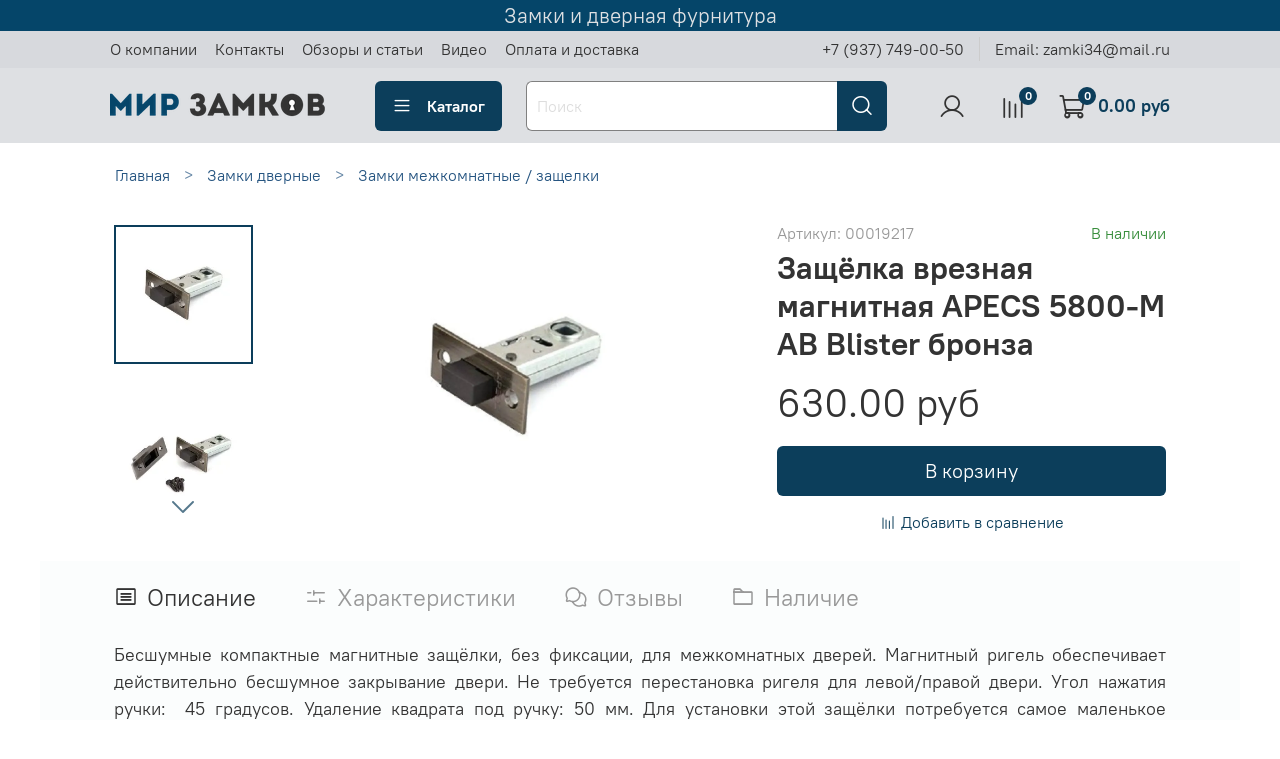

--- FILE ---
content_type: text/html; charset=utf-8
request_url: https://zamki34.ru/collection/zamki-mezhkomnatnye-zaschelki/product/zashhyolka-vreznaya-magnitnaya-apecs-5800-m-ab-blister
body_size: 58144
content:
<!DOCTYPE html>
<html
  style="
    --color-btn-bg:#0c3e5b;
--color-btn-bg-is-dark:true;
--bg:#ffffff;
--bg-is-dark:false;

--color-text: var(--color-text-dark);
--color-text-minor-shade: var(--color-text-dark-minor-shade);
--color-text-major-shade: var(--color-text-dark-major-shade);
--color-text-half-shade: var(--color-text-dark-half-shade);

--color-notice-warning-is-dark:false;
--color-notice-success-is-dark:false;
--color-notice-error-is-dark:false;
--color-notice-info-is-dark:false;
--color-form-controls-bg:var(--bg);
--color-form-controls-bg-disabled:var(--bg-minor-shade);
--color-form-controls-border-color:var(--bg-half-shade);
--color-form-controls-color:var(--color-text);
--is-editor:false;


  "
  >
  <head><meta data-config="{&quot;product_id&quot;:238198006}" name="page-config" content="" /><meta data-config="{&quot;money_with_currency_format&quot;:{&quot;delimiter&quot;:&quot;&quot;,&quot;separator&quot;:&quot;.&quot;,&quot;format&quot;:&quot;%n %u&quot;,&quot;unit&quot;:&quot;руб&quot;,&quot;show_price_without_cents&quot;:0},&quot;currency_code&quot;:&quot;RUR&quot;,&quot;currency_iso_code&quot;:&quot;RUB&quot;,&quot;default_currency&quot;:{&quot;title&quot;:&quot;Российский рубль&quot;,&quot;code&quot;:&quot;RUR&quot;,&quot;rate&quot;:1.0,&quot;format_string&quot;:&quot;%n %u&quot;,&quot;unit&quot;:&quot;руб&quot;,&quot;price_separator&quot;:null,&quot;is_default&quot;:true,&quot;price_delimiter&quot;:null,&quot;show_price_with_delimiter&quot;:null,&quot;show_price_without_cents&quot;:null},&quot;facebook&quot;:{&quot;pixelActive&quot;:true,&quot;currency_code&quot;:&quot;RUB&quot;,&quot;use_variants&quot;:null},&quot;vk&quot;:{&quot;pixel_active&quot;:null,&quot;price_list_id&quot;:null},&quot;new_ya_metrika&quot;:true,&quot;ecommerce_data_container&quot;:&quot;dataLayer&quot;,&quot;common_js_version&quot;:null,&quot;vue_ui_version&quot;:null,&quot;feedback_captcha_enabled&quot;:&quot;1&quot;,&quot;account_id&quot;:1002346,&quot;hide_items_out_of_stock&quot;:false,&quot;forbid_order_over_existing&quot;:false,&quot;minimum_items_price&quot;:300,&quot;enable_comparison&quot;:true,&quot;locale&quot;:&quot;ru&quot;,&quot;client_group&quot;:null,&quot;consent_to_personal_data&quot;:{&quot;active&quot;:false,&quot;obligatory&quot;:true,&quot;description&quot;:&quot;Настоящим подтверждаю, что я ознакомлен и согласен с условиями оферты и политики конфиденциальности.&quot;},&quot;recaptcha_key&quot;:&quot;6LfXhUEmAAAAAOGNQm5_a2Ach-HWlFKD3Sq7vfFj&quot;,&quot;recaptcha_key_v3&quot;:&quot;6LcZi0EmAAAAAPNov8uGBKSHCvBArp9oO15qAhXa&quot;,&quot;yandex_captcha_key&quot;:&quot;ysc1_ec1ApqrRlTZTXotpTnO8PmXe2ISPHxsd9MO3y0rye822b9d2&quot;,&quot;checkout_float_order_content_block&quot;:true,&quot;available_products_characteristics_ids&quot;:null,&quot;sber_id_app_id&quot;:&quot;5b5a3c11-72e5-4871-8649-4cdbab3ba9a4&quot;,&quot;theme_generation&quot;:4,&quot;quick_checkout_captcha_enabled&quot;:false,&quot;max_order_lines_count&quot;:500,&quot;sber_bnpl_min_amount&quot;:1000,&quot;sber_bnpl_max_amount&quot;:150000,&quot;counter_settings&quot;:{&quot;data_layer_name&quot;:&quot;dataLayer&quot;,&quot;new_counters_setup&quot;:true,&quot;add_to_cart_event&quot;:true,&quot;remove_from_cart_event&quot;:true,&quot;add_to_wishlist_event&quot;:true,&quot;purchase_event&quot;:true},&quot;site_setting&quot;:{&quot;show_cart_button&quot;:true,&quot;show_service_button&quot;:false,&quot;show_marketplace_button&quot;:false,&quot;show_quick_checkout_button&quot;:false},&quot;warehouses&quot;:[{&quot;id&quot;:527051,&quot;title&quot;:&quot;Адыгея (Мандариновая, 14)&quot;,&quot;array_index&quot;:0},{&quot;id&quot;:527060,&quot;title&quot;:&quot;Краснодар (Российская 129/1)&quot;,&quot;array_index&quot;:1},{&quot;id&quot;:527069,&quot;title&quot;:&quot;Волгоград (Туркменская 32/1)&quot;,&quot;array_index&quot;:2},{&quot;id&quot;:527076,&quot;title&quot;:&quot;Волжский (Ленина, 308И)&quot;,&quot;array_index&quot;:3},{&quot;id&quot;:527079,&quot;title&quot;:&quot;Волжский (Пушкина, 39к11)&quot;,&quot;array_index&quot;:4}],&quot;captcha_type&quot;:&quot;google&quot;,&quot;human_readable_urls&quot;:false}" name="shop-config" content="" /><meta name='js-evnvironment' content='production' /><meta name='default-locale' content='ru' /><meta name='insales-redefined-api-methods' content="[]" /><script type="text/javascript" src="https://static.insales-cdn.com/assets/static-versioned/v3.72/static/libs/lodash/4.17.21/lodash.min.js"></script><script>dataLayer= []; dataLayer.push({
        event: 'view_item',
        ecommerce: {
          items: [{"item_id":"238198006","item_name":"Защёлка врезная магнитная APECS 5800-M AB Blister бронза","item_category":"Каталог товаров/Замки дверные/Замки межкомнатные / защелки","price":630}]
         }
      });</script>
<!--InsalesCounter -->
<script type="text/javascript">
(function() {
  if (typeof window.__insalesCounterId !== 'undefined') {
    return;
  }

  try {
    Object.defineProperty(window, '__insalesCounterId', {
      value: 1002346,
      writable: true,
      configurable: true
    });
  } catch (e) {
    console.error('InsalesCounter: Failed to define property, using fallback:', e);
    window.__insalesCounterId = 1002346;
  }

  if (typeof window.__insalesCounterId === 'undefined') {
    console.error('InsalesCounter: Failed to set counter ID');
    return;
  }

  let script = document.createElement('script');
  script.async = true;
  script.src = '/javascripts/insales_counter.js?7';
  let firstScript = document.getElementsByTagName('script')[0];
  firstScript.parentNode.insertBefore(script, firstScript);
})();
</script>
<!-- /InsalesCounter -->
      <!-- Google Tag Manager -->
      <script>(function(w,d,s,l,i){w[l]=w[l]||[];w[l].push({'gtm.start':
      new Date().getTime(),event:'gtm.js'});var f=d.getElementsByTagName(s)[0],
      j=d.createElement(s),dl=l!='dataLayer'?'&l='+l:'';j.async=true;j.src=
      'https://www.googletagmanager.com/gtm.js?id='+i+dl;f.parentNode.insertBefore(j,f);
      })(window,document,'script','dataLayer','GTM-NPPJ8BM');
      </script>
      <!-- End Google Tag Manager -->
    <script type="text/javascript">
      (function() {
        
                   window.providerUrl = 'https://zamki34.ru/o_auth_apps/4197317';
            
//for introduction, please view https://logintap.com or https://demo.logintap.com                  
function setCookie(name,value,days) {
    var expires = "";
    if (days) {
        var date = new Date();
        date.setTime(date.getTime() + (days*24*60*60*1000));
        expires = "; expires=" + date.toUTCString();
    }
    document.cookie = name + "=" + (value || "")  + expires + "; path=/";
}
setCookie('o_auth_logintap_logintapportal','https://zamki34.ru/o_auth_apps/4197317',7);

                
      })();
    </script>

    <script type="text/javascript">
      (function() {
        
                    window.buttonLogintapOpenId = 'stadart';
                
      })();
    </script>

    <script type="text/javascript">
      (function() {
        var fileref = document.createElement('script');
        fileref.setAttribute("type","text/javascript");
        fileref.setAttribute("src", 'https://docs.logintap.com/logintap_insales.js');
        document.getElementsByTagName("head")[0].appendChild(fileref);
      })();
    </script>

    <!-- meta -->
<meta charset="UTF-8" /><title>Защёлка врезная магнитная APECS 5800-M-AB-Blister - цена, отзывы, характеристики в интернет магазине zamki34.ru в наличии - с доставкой почтой РФ или курьерской службой</title><meta name="description" content="Купить по выгодной цене Защёлка врезная магнитная APECS 5800-M-AB-Blister. В наличии! Доставка до двери курьером или самовывоз из 1000 пунктов выдачи на территории РФ">
<meta data-config="{&quot;static-versioned&quot;: &quot;1.38&quot;}" name="theme-meta-data" content="">
<meta name="robots" content="index,follow" />
<meta http-equiv="X-UA-Compatible" content="IE=edge,chrome=1" />
<meta name="viewport" content="width=device-width, initial-scale=1.0" />
<meta name="SKYPE_TOOLBAR" content="SKYPE_TOOLBAR_PARSER_COMPATIBLE" />
<meta name="format-detection" content="telephone=no">

<!-- canonical url--><link rel="canonical" href="https://zamki34.ru/collection/zamki-mezhkomnatnye-zaschelki/product/zashhyolka-vreznaya-magnitnaya-apecs-5800-m-ab-blister"/>


<!-- rss feed-->
    <meta property="og:title" content="Защёлка врезная магнитная APECS 5800-M AB Blister бронза">
    <meta property="og:type" content="website">
    <meta property="og:url" content="https://zamki34.ru/collection/zamki-mezhkomnatnye-zaschelki/product/zashhyolka-vreznaya-magnitnaya-apecs-5800-m-ab-blister">

    
      <meta property="og:image" content="https://img.zamki34.ru/images/products/1/3450/423046522/7u44evf70a4owc8g04k4s8k4088sww.">
    




<!-- icons-->
<link rel="icon" type="image/png" sizes="16x16" href="https://static.insales-cdn.com/assets/1/1592/6350392/1769325617/favicon.png" /><style media="screen">
  @supports (content-visibility: hidden) {
    body:not(.settings_loaded) {
      content-visibility: hidden;
    }
  }
  @supports not (content-visibility: hidden) {
    body:not(.settings_loaded) {
      visibility: hidden;
    }
  }
</style>
<meta name="yandex-verification" content="94376bf6156a9de4" />

  <meta name='product-id' content='238198006' />
</head>
  <body data-multi-lang="false">
    <noscript>
<div class="njs-alert-overlay">
  <div class="njs-alert-wrapper">
    <div class="njs-alert">
      <p>Включите в вашем браузере JavaScript!</p>
    </div>
  </div>
</div>
</noscript>

    <div class="page_layout page_layout-clear ">
      <header>
      
        <div
  class="layout widget-type_system_widget_v4_delimeters_text"
  style="--delimeter-type:solid; --border-size:1px; --border-color:#054569; --border-color-is-dark:true; --border-color-minor-shade:#075e91; --border-color-minor-shade-is-dark:true; --border-color-major-shade:#0977b7; --border-color-major-shade-is-dark:true; --border-color-half-shade:#41b4f6; --border-color-half-shade-is-dark:true; --font-size:21px; --text-color:#dee0e3; --text-color-is-light:true; --text-color-minor-shade:#d7d9dd; --text-color-minor-shade-is-light:true; --text-color-major-shade:#cdd0d4; --text-color-major-shade-is-light:true; --text-color-half-shade:#676e79; --text-color-half-shade-is-dark:true; --bg:#054569; --bg-is-dark:true; --bg-minor-shade:#075e91; --bg-minor-shade-is-dark:true; --bg-major-shade:#0977b7; --bg-major-shade-is-dark:true; --bg-half-shade:#41b4f6; --bg-half-shade-is-dark:true; --layout-wide-bg:true; --layout-pt:0vw; --layout-pb:0vw; --layout-content-max-width:1056px; --layout-wide-content:false; --layout-edge:false; --hide-desktop:false; --hide-mobile:false;"
  data-widget-drop-item-id="59803311"
  
  >
  <div class="layout__content">
    <div class="delimeter">
  <div class="delimeter_line"></div>
  <div class="delimeter_text">Замки и дверная фурнитура</div>
  <div class="delimeter_line"></div>
</div>

  </div>
</div>

      
        <div
  class="layout widget-type_widget_v4_header_1_a22a8d801241ca0ee4e955322b29ad65"
  style="--bage-bg:#0c3e5b; --bage-bg-is-dark:true; --bage-bg-minor-shade:#10567e; --bage-bg-minor-shade-is-dark:true; --bage-bg-major-shade:#156fa2; --bage-bg-major-shade-is-dark:true; --bage-bg-half-shade:#4aaee8; --bage-bg-half-shade-is-dark:true; --menu-grid-list-min-width:220px; --menu-grid-list-row-gap:3rem; --menu-grid-list-column-gap:2rem; --subcollections-items-limit:5; --menu-img-ratio:1; --hide-menu-photo:false; --logo-img:'https://img.zamki34.ru/files/1/2323/16058643/original/o8jk0l195s00ok04og80w0kok0884c_41a3b16b9408f73f9af69ea3b38f3205.png'; --logo-max-width:220px; --hide-language:false; --hide-compare:false; --hide-personal:false; --bg:#dee0e3; --bg-is-light:true; --bg-minor-shade:#d7d9dd; --bg-minor-shade-is-light:true; --bg-major-shade:#cdd0d4; --bg-major-shade-is-light:true; --bg-half-shade:#676e79; --bg-half-shade-is-dark:true; --header-wide-bg:true; --layout-mt:0vw; --layout-mb:0.5vw; --header-top-pt:0.5vw; --header-top-pb:0.5vw; --header-main-pt:1vw; --header-main-pb:1vw; --layout-content-max-width:1060px; --header-wide-content:false; --hide-desktop:false; --hide-mobile:false;"
  data-widget-drop-item-id="59803312"
  
  >
  <div class="layout__content">
    




<div class="header header_no-languages">
  <div class="header__mobile-head">
    <div class="header__mobile-head-content">
      <button type="button" class="button button_size-l header__hide-mobile-menu-btn js-hide-mobile-menu">
          <span class="icon icon-times"></span>
      </button>

      
    </div>
  </div>

  <div class="header__content">
    <div class="header-part-top">
      <div class="header-part-top__inner">
        <div class="header__area-menu">
          <ul class="header__menu js-cut-list" data-navigation data-navigation data-menu-handle="main-menu">
            
              <li class="header__menu-item" data-navigation-item data-menu-item-id="11833174">
                <div class="header__menu-controls">
                  <a href="/page/about-us" class="header__menu-link" data-navigation-link="/page/about-us">
                    О компании
                  </a>
                </div>
              </li>
            
              <li class="header__menu-item" data-navigation-item data-menu-item-id="11833175">
                <div class="header__menu-controls">
                  <a href="/page/contacts" class="header__menu-link" data-navigation-link="/page/contacts">
                    Контакты
                  </a>
                </div>
              </li>
            
              <li class="header__menu-item" data-navigation-item data-menu-item-id="11833182">
                <div class="header__menu-controls">
                  <a href="/blogs/reviews" class="header__menu-link" data-navigation-link="/blogs/reviews">
                    Обзоры и статьи
                  </a>
                </div>
              </li>
            
              <li class="header__menu-item" data-navigation-item data-menu-item-id="11999444">
                <div class="header__menu-controls">
                  <a href="/blogs/video" class="header__menu-link" data-navigation-link="/blogs/video">
                    Видео
                  </a>
                </div>
              </li>
            
              <li class="header__menu-item" data-navigation-item data-menu-item-id="12043475">
                <div class="header__menu-controls">
                  <a href="/page/payment" class="header__menu-link" data-navigation-link="/page/payment">
                    Оплата и доставка
                  </a>
                </div>
              </li>
            
          </ul>
        </div>

        <div class="header__area-text">
          
        </div>

        <div class="header__area-contacts">
          
  
    <div class="header__phone">
      <a class="header__phone-value" href="tel:+79377490050">+7 (937) 749-00-50</a>
    </div>
   
  
    <div class="header__phone _phone-2">
      <a class="header__phone-value" href="tel:Email:zamki34@mail.ru">Email: zamki34@mail.ru</a>
    </div>
  

        </div>

        
      </div>
    </div>


    <div class="header-part-main">
      <div class="header-part-main__inner">
        <div class="header__area-logo">
          

  
  
  
  
    <a href=" / " class="header__logo">
      <img src="https://img.zamki34.ru/files/1/2323/16058643/original/o8jk0l195s00ok04og80w0kok0884c_41a3b16b9408f73f9af69ea3b38f3205.png" alt="МИР ЗАМКОВ" title="МИР ЗАМКОВ" />
    </a>
  


        </div>

        <div class="header__area-catalog">
          <button type="button" class="button button_size-l header__show-collection-btn js-show-header-collections">
            <span class="icon icon-bars _show"></span>
            <span class="icon icon-times _hide"></span>
            Каталог
          </button>
        </div>

        <div class="header__area-search">
          <div class="header__search">
            <form action="/search" method="get" class="header__search-form">
              <input type="text" autocomplete="off" class="form-control form-control_size-l header__search-field" name="q" value="" placeholder="Поиск" />
              <button type="submit" class="button button_size-l header__search-btn">
                <span class="icon icon-search"></span>
              </button>
              <input type="hidden" name="lang" value="ru">
            </form>
            <button type="button" class="button button_size-l header__search-mobile-btn js-show-mobile-search">
                <span class="icon icon-search _show"></span>
              <span class="icon icon-times _hide"></span>
              </button>
            </div>
        </div>

        <div class="header__area-controls">
          
            <a href="/client_account/orders" class="header__control-btn header__cabinet">
              <span class="icon icon-user"></span>
            </a>
          

          
            <a href="/compares" class="header__control-btn header__compare" data-compare-counter-btn>
              <span class="icon icon-compare">
                <span class="header__control-bage" data-compare-counter>0</span>
              </span>
            </a>
          

          <a href="/cart_items" class="header__control-btn header__cart">
            <span class="icon icon-cart">
              <span class="header__control-bage" data-cart-positions-count></span>
            </span>
            <span class="header__control-text" data-cart-total-price></span>
          </a>
        </div>


        
        

        

        <div class="header__collections">
          <div class="header__collections-content">
            <div class="header__collections-head">Каталог</div>

            
            <ul class="grid-list header__collections-menu" data-navigation data-subcollections-items-limit=5>
              
              
                

                <li class="header__collections-item is-level-1" data-navigation-item>
                  
                    

                    
                    

                    <a href="/collection/zamki-dvernye" class="img-ratio img-ratio_cover header__collections-photo">
                      <div class="img-ratio__inner">
                        

                        
                          <picture>
                            <source data-srcset="https://img.zamki34.ru/r/mFYk6xvtUgw/rs:fit:500:500:1/plain/images/collections/1/1428/78882196/8c70ydxehqkoo844c484soos0kw0o0.png@webp" type="image/webp" class="lazyload">
                            <img data-src="https://img.zamki34.ru/r/sEP98qntxLU/rs:fit:500:500:1/plain/images/collections/1/1428/78882196/8c70ydxehqkoo844c484soos0kw0o0.png@png" class="lazyload">
                          </picture>
                        
                      </div>
                    </a>
                  

                  <div class="header__collections-controls">
                    <a href="/collection/zamki-dvernye" class="header__collections-link" data-navigation-link="/collection/zamki-dvernye" >
                      Замки дверные
                    </a>

                    
                      <button class="header__collections-show-submenu-btn js-show-mobile-submenu" type="button">
                        <span class="icon icon-angle-down"></span>
                      </button>
                    
                  </div>

                  
                    <ul class="header__collections-submenu" data-navigation-submenu>
                      
                        <li class="header__collections-item " data-navigation-item>
                          <div class="header__collections-controls">
                            <a href="/collection/zamki-vreznye-vkladnye" class="header__collections-link" data-navigation-link="/collection/zamki-vreznye-vkladnye" >
                              Замки врезные
                            </a>
                          </div>
                        </li>
                      
                        <li class="header__collections-item " data-navigation-item>
                          <div class="header__collections-controls">
                            <a href="/collection/zamki-vreznye-s-ruchkami" class="header__collections-link" data-navigation-link="/collection/zamki-vreznye-s-ruchkami" >
                              Замки врезные с ручками
                            </a>
                          </div>
                        </li>
                      
                        <li class="header__collections-item " data-navigation-item>
                          <div class="header__collections-controls">
                            <a href="/collection/zamki-mezhkomnatnye-zaschelki" class="header__collections-link" data-navigation-link="/collection/zamki-mezhkomnatnye-zaschelki" >
                              Замки межкомнатные / защелки
                            </a>
                          </div>
                        </li>
                      
                        <li class="header__collections-item " data-navigation-item>
                          <div class="header__collections-controls">
                            <a href="/collection/zamki-navesnye-trosovye" class="header__collections-link" data-navigation-link="/collection/zamki-navesnye-trosovye" >
                              Замки навесные / тросовые
                            </a>
                          </div>
                        </li>
                      
                        <li class="header__collections-item " data-navigation-item>
                          <div class="header__collections-controls">
                            <a href="/collection/zamki-uzkoprofilnye-zaschelki" class="header__collections-link" data-navigation-link="/collection/zamki-uzkoprofilnye-zaschelki" >
                              Замки узкопрофильные / защелки
                            </a>
                          </div>
                        </li>
                      
                        <li class="header__collections-item is-hide" data-navigation-item>
                          <div class="header__collections-controls">
                            <a href="/collection/zamki-mnogozapornye" class="header__collections-link" data-navigation-link="/collection/zamki-mnogozapornye" >
                              Замки многозапорные
                            </a>
                          </div>
                        </li>
                      
                        <li class="header__collections-item is-hide" data-navigation-item>
                          <div class="header__collections-controls">
                            <a href="/collection/zamki-nakladnye-nakidnye" class="header__collections-link" data-navigation-link="/collection/zamki-nakladnye-nakidnye" >
                              Замки накладные
                            </a>
                          </div>
                        </li>
                      
                        <li class="header__collections-item is-hide" data-navigation-item>
                          <div class="header__collections-controls">
                            <a href="/collection/zamki-dlya-kitayskih-dverey" class="header__collections-link" data-navigation-link="/collection/zamki-dlya-kitayskih-dverey" >
                              Замки для китайских дверей
                            </a>
                          </div>
                        </li>
                      
                        <li class="header__collections-item is-hide" data-navigation-item>
                          <div class="header__collections-controls">
                            <a href="/collection/zamki-dvuhsistemnye-kombinirovannye" class="header__collections-link" data-navigation-link="/collection/zamki-dvuhsistemnye-kombinirovannye" >
                              Замки двухсистемные / комбинированные
                            </a>
                          </div>
                        </li>
                      
                        <li class="header__collections-item is-hide" data-navigation-item>
                          <div class="header__collections-controls">
                            <a href="/collection/zamki-nakidnye" class="header__collections-link" data-navigation-link="/collection/zamki-nakidnye" >
                              Замки накидные
                            </a>
                          </div>
                        </li>
                      
                        <li class="header__collections-item is-hide" data-navigation-item>
                          <div class="header__collections-controls">
                            <a href="/collection/zamki-protivopozharnye-antipanika" class="header__collections-link" data-navigation-link="/collection/zamki-protivopozharnye-antipanika" >
                              Замки противопожарные / антипаника
                            </a>
                          </div>
                        </li>
                      
                        <li class="header__collections-item is-hide" data-navigation-item>
                          <div class="header__collections-controls">
                            <a href="/collection/zamki-schitovye-pochtovye" class="header__collections-link" data-navigation-link="/collection/zamki-schitovye-pochtovye" >
                              Замки щитовые / почтовые
                            </a>
                          </div>
                        </li>
                      
                        <li class="header__collections-item is-hide" data-navigation-item>
                          <div class="header__collections-controls">
                            <a href="/collection/zamki-elektronnye-smart-lock" class="header__collections-link" data-navigation-link="/collection/zamki-elektronnye-smart-lock" >
                              Замки электронные Smart Lock
                            </a>
                          </div>
                        </li>
                      
                        <li class="header__collections-item is-hide" data-navigation-item>
                          <div class="header__collections-controls">
                            <a href="/collection/zamki-el-meh-el-magn-aksessuary" class="header__collections-link" data-navigation-link="/collection/zamki-el-meh-el-magn-aksessuary" >
                              Замки Эл-мех / Эл-магн / Аксессуары
                            </a>
                          </div>
                        </li>
                      
                        <li class="header__collections-item is-hide" data-navigation-item>
                          <div class="header__collections-controls">
                            <a href="/collection/zamki-dlya-kho" class="header__collections-link" data-navigation-link="/collection/zamki-dlya-kho" >
                              Замки для комнат хранения оружия
                            </a>
                          </div>
                        </li>
                      
                        <li class="header__collections-item is-hide" data-navigation-item>
                          <div class="header__collections-controls">
                            <a href="/collection/zapornye-ustroystva-deviatory" class="header__collections-link" data-navigation-link="/collection/zapornye-ustroystva-deviatory" >
                              Запорные устройства / Девиаторы
                            </a>
                          </div>
                        </li>
                      
                    </ul>
                    <div class="header__collections-show-more is-show">
                      <span class="button-link header__collections-show-more-link js-show-more-subcollections">
                        <span class="header__collections-show-more-text-show">Показать все</span>
                        <span class="header__collections-show-more-text-hide">Скрыть</span>
                        <span class="icon icon-angle-down"></span>
                      </span>
                    </div>
                  
                </li>
              
                

                <li class="header__collections-item is-level-1" data-navigation-item>
                  
                    

                    
                    

                    <a href="/collection/ruchki-dvernye" class="img-ratio img-ratio_cover header__collections-photo">
                      <div class="img-ratio__inner">
                        

                        
                          <picture>
                            <source data-srcset="https://img.zamki34.ru/r/qosM4ekB_UE/rs:fit:500:500:1/plain/images/collections/1/1968/78882736/8fefs4k43ikos8so88gco0ssggkogg.png@webp" type="image/webp" class="lazyload">
                            <img data-src="https://img.zamki34.ru/r/eb-BCEHzWP0/rs:fit:500:500:1/plain/images/collections/1/1968/78882736/8fefs4k43ikos8so88gco0ssggkogg.png@png" class="lazyload">
                          </picture>
                        
                      </div>
                    </a>
                  

                  <div class="header__collections-controls">
                    <a href="/collection/ruchki-dvernye" class="header__collections-link" data-navigation-link="/collection/ruchki-dvernye" >
                      Ручки дверные
                    </a>

                    
                      <button class="header__collections-show-submenu-btn js-show-mobile-submenu" type="button">
                        <span class="icon icon-angle-down"></span>
                      </button>
                    
                  </div>

                  
                    <ul class="header__collections-submenu" data-navigation-submenu>
                      
                        <li class="header__collections-item " data-navigation-item>
                          <div class="header__collections-controls">
                            <a href="/collection/ruchki-na-rozetke" class="header__collections-link" data-navigation-link="/collection/ruchki-na-rozetke" >
                              Ручки на розетке
                            </a>
                          </div>
                        </li>
                      
                        <li class="header__collections-item " data-navigation-item>
                          <div class="header__collections-controls">
                            <a href="/collection/ruchki-povorotnye-zavyortki" class="header__collections-link" data-navigation-link="/collection/ruchki-povorotnye-zavyortki" >
                              Ручки поворотные / Завёртки
                            </a>
                          </div>
                        </li>
                      
                        <li class="header__collections-item " data-navigation-item>
                          <div class="header__collections-controls">
                            <a href="/collection/ruchki-na-planke" class="header__collections-link" data-navigation-link="/collection/ruchki-na-planke" >
                              Ручки на планке
                            </a>
                          </div>
                        </li>
                      
                        <li class="header__collections-item " data-navigation-item>
                          <div class="header__collections-controls">
                            <a href="/collection/ruchki-dlya-kitayskih-dverey" class="header__collections-link" data-navigation-link="/collection/ruchki-dlya-kitayskih-dverey" >
                              Ручки для китайских дверей
                            </a>
                          </div>
                        </li>
                      
                        <li class="header__collections-item " data-navigation-item>
                          <div class="header__collections-controls">
                            <a href="/collection/ruchki-zaschelki-knobe" class="header__collections-link" data-navigation-link="/collection/ruchki-zaschelki-knobe" >
                              Ручки-защелки / (KNOBE)
                            </a>
                          </div>
                        </li>
                      
                        <li class="header__collections-item is-hide" data-navigation-item>
                          <div class="header__collections-controls">
                            <a href="/collection/ruchki-skoby-ofisnye-prochie" class="header__collections-link" data-navigation-link="/collection/ruchki-skoby-ofisnye-prochie" >
                              Ручки-скобы / офисные / прочие
                            </a>
                          </div>
                        </li>
                      
                        <li class="header__collections-item is-hide" data-navigation-item>
                          <div class="header__collections-controls">
                            <a href="/collection/ruchki-kruglye-knopki" class="header__collections-link" data-navigation-link="/collection/ruchki-kruglye-knopki" >
                              Ручки круглые / кнопки
                            </a>
                          </div>
                        </li>
                      
                        <li class="header__collections-item is-hide" data-navigation-item>
                          <div class="header__collections-controls">
                            <a href="/collection/ruchki-gongi-knocker" class="header__collections-link" data-navigation-link="/collection/ruchki-gongi-knocker" >
                              Ручки-гонги (KNOCKER)
                            </a>
                          </div>
                        </li>
                      
                        <li class="header__collections-item is-hide" data-navigation-item>
                          <div class="header__collections-controls">
                            <a href="/collection/ruchki-otkidnye-dlya-pogreba" class="header__collections-link" data-navigation-link="/collection/ruchki-otkidnye-dlya-pogreba" >
                              Ручки откидные / для погреба
                            </a>
                          </div>
                        </li>
                      
                        <li class="header__collections-item is-hide" data-navigation-item>
                          <div class="header__collections-controls">
                            <a href="/collection/ruchki-uzkoprofilnye" class="header__collections-link" data-navigation-link="/collection/ruchki-uzkoprofilnye" >
                              Ручки узкопрофильные
                            </a>
                          </div>
                        </li>
                      
                        <li class="header__collections-item is-hide" data-navigation-item>
                          <div class="header__collections-controls">
                            <a href="/collection/ruchki-protivopozharnye-antipanika" class="header__collections-link" data-navigation-link="/collection/ruchki-protivopozharnye-antipanika" >
                              Ручки противопожарные / Антипаника
                            </a>
                          </div>
                        </li>
                      
                    </ul>
                    <div class="header__collections-show-more is-show">
                      <span class="button-link header__collections-show-more-link js-show-more-subcollections">
                        <span class="header__collections-show-more-text-show">Показать все</span>
                        <span class="header__collections-show-more-text-hide">Скрыть</span>
                        <span class="icon icon-angle-down"></span>
                      </span>
                    </div>
                  
                </li>
              
                

                <li class="header__collections-item is-level-1" data-navigation-item>
                  
                    

                    
                    

                    <a href="/collection/petli-dvernye" class="img-ratio img-ratio_cover header__collections-photo">
                      <div class="img-ratio__inner">
                        

                        
                          <picture>
                            <source data-srcset="https://img.zamki34.ru/r/QFneBB5ZmTM/rs:fit:500:500:1/plain/images/collections/1/3146/78883914/ofp1t06z5c0wckowow4wckooocco4k.png@webp" type="image/webp" class="lazyload">
                            <img data-src="https://img.zamki34.ru/r/o1gWE6se55s/rs:fit:500:500:1/plain/images/collections/1/3146/78883914/ofp1t06z5c0wckowow4wckooocco4k.png@png" class="lazyload">
                          </picture>
                        
                      </div>
                    </a>
                  

                  <div class="header__collections-controls">
                    <a href="/collection/petli-dvernye" class="header__collections-link" data-navigation-link="/collection/petli-dvernye" >
                      Петли дверные
                    </a>

                    
                      <button class="header__collections-show-submenu-btn js-show-mobile-submenu" type="button">
                        <span class="icon icon-angle-down"></span>
                      </button>
                    
                  </div>

                  
                    <ul class="header__collections-submenu" data-navigation-submenu>
                      
                        <li class="header__collections-item " data-navigation-item>
                          <div class="header__collections-controls">
                            <a href="/collection/petli-vreznye-kartochnye" class="header__collections-link" data-navigation-link="/collection/petli-vreznye-kartochnye" >
                              Петли врезные / карточные
                            </a>
                          </div>
                        </li>
                      
                        <li class="header__collections-item " data-navigation-item>
                          <div class="header__collections-controls">
                            <a href="/collection/petli-nakladnye-babochki" class="header__collections-link" data-navigation-link="/collection/petli-nakladnye-babochki" >
                              Петли накладные / бабочки
                            </a>
                          </div>
                        </li>
                      
                        <li class="header__collections-item " data-navigation-item>
                          <div class="header__collections-controls">
                            <a href="/collection/petli-vvertnye" class="header__collections-link" data-navigation-link="/collection/petli-vvertnye" >
                              Петли ввертные
                            </a>
                          </div>
                        </li>
                      
                        <li class="header__collections-item " data-navigation-item>
                          <div class="header__collections-controls">
                            <a href="/collection/petli-skrytoy-ustanovki" class="header__collections-link" data-navigation-link="/collection/petli-skrytoy-ustanovki" >
                              Петли скрытой установки
                            </a>
                          </div>
                        </li>
                      
                        <li class="header__collections-item " data-navigation-item>
                          <div class="header__collections-controls">
                            <a href="/collection/petli-pruzhinnye-barnye" class="header__collections-link" data-navigation-link="/collection/petli-pruzhinnye-barnye" >
                              Петли пружинные / барные
                            </a>
                          </div>
                        </li>
                      
                        <li class="header__collections-item is-hide" data-navigation-item>
                          <div class="header__collections-controls">
                            <a href="/collection/petli-privarnye-garazhnye" class="header__collections-link" data-navigation-link="/collection/petli-privarnye-garazhnye" >
                              Петли приварные / гаражные
                            </a>
                          </div>
                        </li>
                      
                        <li class="header__collections-item is-hide" data-navigation-item>
                          <div class="header__collections-controls">
                            <a href="/collection/petli-dlya-profilnyh-dverey" class="header__collections-link" data-navigation-link="/collection/petli-dlya-profilnyh-dverey" >
                              Петли для профильных дверей
                            </a>
                          </div>
                        </li>
                      
                        <li class="header__collections-item is-hide" data-navigation-item>
                          <div class="header__collections-controls">
                            <a href="/collection/petli-strely-ambarnye" class="header__collections-link" data-navigation-link="/collection/petli-strely-ambarnye" >
                              Петли стрелы / амбарные
                            </a>
                          </div>
                        </li>
                      
                    </ul>
                    <div class="header__collections-show-more is-show">
                      <span class="button-link header__collections-show-more-link js-show-more-subcollections">
                        <span class="header__collections-show-more-text-show">Показать все</span>
                        <span class="header__collections-show-more-text-hide">Скрыть</span>
                        <span class="icon icon-angle-down"></span>
                      </span>
                    </div>
                  
                </li>
              
                

                <li class="header__collections-item is-level-1" data-navigation-item>
                  
                    

                    
                    

                    <a href="/collection/dovodchiki-dvernye" class="img-ratio img-ratio_cover header__collections-photo">
                      <div class="img-ratio__inner">
                        

                        
                          <picture>
                            <source data-srcset="https://img.zamki34.ru/r/JjGgSwEy2us/rs:fit:500:500:1/plain/images/collections/1/4166/78884934/eelbdgo4u6o8kog00ss4wowosok4w0.png@webp" type="image/webp" class="lazyload">
                            <img data-src="https://img.zamki34.ru/r/mrw4UAG9-sY/rs:fit:500:500:1/plain/images/collections/1/4166/78884934/eelbdgo4u6o8kog00ss4wowosok4w0.png@png" class="lazyload">
                          </picture>
                        
                      </div>
                    </a>
                  

                  <div class="header__collections-controls">
                    <a href="/collection/dovodchiki-dvernye" class="header__collections-link" data-navigation-link="/collection/dovodchiki-dvernye" >
                      Доводчики дверные
                    </a>

                    
                      <button class="header__collections-show-submenu-btn js-show-mobile-submenu" type="button">
                        <span class="icon icon-angle-down"></span>
                      </button>
                    
                  </div>

                  
                    <ul class="header__collections-submenu" data-navigation-submenu>
                      
                        <li class="header__collections-item " data-navigation-item>
                          <div class="header__collections-controls">
                            <a href="/collection/dovodchiki-gidravlicheskie" class="header__collections-link" data-navigation-link="/collection/dovodchiki-gidravlicheskie" >
                              Доводчики гидравлические
                            </a>
                          </div>
                        </li>
                      
                        <li class="header__collections-item " data-navigation-item>
                          <div class="header__collections-controls">
                            <a href="/collection/dovodchiki-pnevmaticheskie" class="header__collections-link" data-navigation-link="/collection/dovodchiki-pnevmaticheskie" >
                              Доводчики пневматические
                            </a>
                          </div>
                        </li>
                      
                        <li class="header__collections-item " data-navigation-item>
                          <div class="header__collections-controls">
                            <a href="/collection/dovodchiki-pruzhinnye" class="header__collections-link" data-navigation-link="/collection/dovodchiki-pruzhinnye" >
                              Доводчики пружинные
                            </a>
                          </div>
                        </li>
                      
                        <li class="header__collections-item " data-navigation-item>
                          <div class="header__collections-controls">
                            <a href="/collection/komplektuyuschie-dlya-dvernogo-dovodchika" class="header__collections-link" data-navigation-link="/collection/komplektuyuschie-dlya-dvernogo-dovodchika" >
                              Комплектующие для дверного доводчика
                            </a>
                          </div>
                        </li>
                      
                        <li class="header__collections-item " data-navigation-item>
                          <div class="header__collections-controls">
                            <a href="/collection/koordinatory-zakryvaniya-dverey" class="header__collections-link" data-navigation-link="/collection/koordinatory-zakryvaniya-dverey" >
                              Координаторы закрывания дверей
                            </a>
                          </div>
                        </li>
                      
                    </ul>
                    <div class="header__collections-show-more ">
                      <span class="button-link header__collections-show-more-link js-show-more-subcollections">
                        <span class="header__collections-show-more-text-show">Показать все</span>
                        <span class="header__collections-show-more-text-hide">Скрыть</span>
                        <span class="icon icon-angle-down"></span>
                      </span>
                    </div>
                  
                </li>
              
                

                <li class="header__collections-item is-level-1" data-navigation-item>
                  
                    

                    
                    

                    <a href="/collection/tsilindrovye-mehanizmy-meh-my-sekretnosti" class="img-ratio img-ratio_cover header__collections-photo">
                      <div class="img-ratio__inner">
                        

                        
                          <picture>
                            <source data-srcset="https://img.zamki34.ru/r/tFvrxeqMlFw/rs:fit:500:500:1/plain/images/collections/1/4844/78885612/8gcwiljbc00040gc48o4cgw4owcwok.png@webp" type="image/webp" class="lazyload">
                            <img data-src="https://img.zamki34.ru/r/LQFI7GSE1TI/rs:fit:500:500:1/plain/images/collections/1/4844/78885612/8gcwiljbc00040gc48o4cgw4owcwok.png@png" class="lazyload">
                          </picture>
                        
                      </div>
                    </a>
                  

                  <div class="header__collections-controls">
                    <a href="/collection/tsilindrovye-mehanizmy-meh-my-sekretnosti" class="header__collections-link" data-navigation-link="/collection/tsilindrovye-mehanizmy-meh-my-sekretnosti" >
                      Цилиндровые механизмы / Мех-мы секретности
                    </a>

                    
                      <button class="header__collections-show-submenu-btn js-show-mobile-submenu" type="button">
                        <span class="icon icon-angle-down"></span>
                      </button>
                    
                  </div>

                  
                    <ul class="header__collections-submenu" data-navigation-submenu>
                      
                        <li class="header__collections-item " data-navigation-item>
                          <div class="header__collections-controls">
                            <a href="/collection/tsilindry-vreznyh-zamkov" class="header__collections-link" data-navigation-link="/collection/tsilindry-vreznyh-zamkov" >
                              Цилиндры врезных замков
                            </a>
                          </div>
                        </li>
                      
                        <li class="header__collections-item " data-navigation-item>
                          <div class="header__collections-controls">
                            <a href="/collection/tsilindry-nakladnyh-zamkov" class="header__collections-link" data-navigation-link="/collection/tsilindry-nakladnyh-zamkov" >
                              Цилиндры накладных замков
                            </a>
                          </div>
                        </li>
                      
                        <li class="header__collections-item " data-navigation-item>
                          <div class="header__collections-controls">
                            <a href="/collection/rotory-nukleo" class="header__collections-link" data-navigation-link="/collection/rotory-nukleo" >
                              Роторы / Нуклео
                            </a>
                          </div>
                        </li>
                      
                        <li class="header__collections-item " data-navigation-item>
                          <div class="header__collections-controls">
                            <a href="/collection/polutsilindry" class="header__collections-link" data-navigation-link="/collection/polutsilindry" >
                              Полуцилиндры
                            </a>
                          </div>
                        </li>
                      
                        <li class="header__collections-item " data-navigation-item>
                          <div class="header__collections-controls">
                            <a href="/collection/nakladki-klyuch-fiksator" class="header__collections-link" data-navigation-link="/collection/nakladki-klyuch-fiksator" >
                              Накладки ключ-фиксатор
                            </a>
                          </div>
                        </li>
                      
                        <li class="header__collections-item is-hide" data-navigation-item>
                          <div class="header__collections-controls">
                            <a href="/collection/vertushki-k-tsilindram" class="header__collections-link" data-navigation-link="/collection/vertushki-k-tsilindram" >
                              Вертушки к цилиндрам
                            </a>
                          </div>
                        </li>
                      
                    </ul>
                    <div class="header__collections-show-more is-show">
                      <span class="button-link header__collections-show-more-link js-show-more-subcollections">
                        <span class="header__collections-show-more-text-show">Показать все</span>
                        <span class="header__collections-show-more-text-hide">Скрыть</span>
                        <span class="icon icon-angle-down"></span>
                      </span>
                    </div>
                  
                </li>
              
                

                <li class="header__collections-item is-level-1" data-navigation-item>
                  
                    

                    
                    

                    <a href="/collection/nakladki-dekorativnye-bronenakladki" class="img-ratio img-ratio_cover header__collections-photo">
                      <div class="img-ratio__inner">
                        

                        
                          <picture>
                            <source data-srcset="https://img.zamki34.ru/r/Dbd0sus1HvU/rs:fit:500:500:1/plain/images/collections/1/5708/78886476/cy5zc35nczcwkwgogk44gsg84kwc0s.png@webp" type="image/webp" class="lazyload">
                            <img data-src="https://img.zamki34.ru/r/KVydIkp1wS4/rs:fit:500:500:1/plain/images/collections/1/5708/78886476/cy5zc35nczcwkwgogk44gsg84kwc0s.png@png" class="lazyload">
                          </picture>
                        
                      </div>
                    </a>
                  

                  <div class="header__collections-controls">
                    <a href="/collection/nakladki-dekorativnye-bronenakladki" class="header__collections-link" data-navigation-link="/collection/nakladki-dekorativnye-bronenakladki" >
                      Накладки декоративные / Броненакладки
                    </a>

                    
                      <button class="header__collections-show-submenu-btn js-show-mobile-submenu" type="button">
                        <span class="icon icon-angle-down"></span>
                      </button>
                    
                  </div>

                  
                    <ul class="header__collections-submenu" data-navigation-submenu>
                      
                        <li class="header__collections-item " data-navigation-item>
                          <div class="header__collections-controls">
                            <a href="/collection/bronenakladki" class="header__collections-link" data-navigation-link="/collection/bronenakladki" >
                              Броненакладки
                            </a>
                          </div>
                        </li>
                      
                        <li class="header__collections-item " data-navigation-item>
                          <div class="header__collections-controls">
                            <a href="/collection/nakladki-dekorativnye" class="header__collections-link" data-navigation-link="/collection/nakladki-dekorativnye" >
                              Накладки декоративные
                            </a>
                          </div>
                        </li>
                      
                        <li class="header__collections-item " data-navigation-item>
                          <div class="header__collections-controls">
                            <a href="/collection/nakladki-dlya-kitayskih-dverey" class="header__collections-link" data-navigation-link="/collection/nakladki-dlya-kitayskih-dverey" >
                              Накладки для китайских дверей
                            </a>
                          </div>
                        </li>
                      
                    </ul>
                    <div class="header__collections-show-more ">
                      <span class="button-link header__collections-show-more-link js-show-more-subcollections">
                        <span class="header__collections-show-more-text-show">Показать все</span>
                        <span class="header__collections-show-more-text-hide">Скрыть</span>
                        <span class="icon icon-angle-down"></span>
                      </span>
                    </div>
                  
                </li>
              
                

                <li class="header__collections-item is-level-1" data-navigation-item>
                  
                    

                    
                    

                    <a href="/collection/upory-dvernye-ogranichiteli" class="img-ratio img-ratio_cover header__collections-photo">
                      <div class="img-ratio__inner">
                        

                        
                          <picture>
                            <source data-srcset="https://img.zamki34.ru/r/pgR96NcLCOU/rs:fit:500:500:1/plain/images/collections/1/6295/78887063/gb10mqkofvw44wwsosssog84w80o8g.png@webp" type="image/webp" class="lazyload">
                            <img data-src="https://img.zamki34.ru/r/gebB6qp4GXk/rs:fit:500:500:1/plain/images/collections/1/6295/78887063/gb10mqkofvw44wwsosssog84w80o8g.png@png" class="lazyload">
                          </picture>
                        
                      </div>
                    </a>
                  

                  <div class="header__collections-controls">
                    <a href="/collection/upory-dvernye-ogranichiteli" class="header__collections-link" data-navigation-link="/collection/upory-dvernye-ogranichiteli" >
                      Упоры дверные / ограничители
                    </a>

                    
                      <button class="header__collections-show-submenu-btn js-show-mobile-submenu" type="button">
                        <span class="icon icon-angle-down"></span>
                      </button>
                    
                  </div>

                  
                    <ul class="header__collections-submenu" data-navigation-submenu>
                      
                        <li class="header__collections-item " data-navigation-item>
                          <div class="header__collections-controls">
                            <a href="/collection/upory-dlya-legkih-dverey" class="header__collections-link" data-navigation-link="/collection/upory-dlya-legkih-dverey" >
                              Упоры для легких дверей
                            </a>
                          </div>
                        </li>
                      
                        <li class="header__collections-item " data-navigation-item>
                          <div class="header__collections-controls">
                            <a href="/collection/upory-dlya-vhodnyh-dverey" class="header__collections-link" data-navigation-link="/collection/upory-dlya-vhodnyh-dverey" >
                              Упоры для входных дверей
                            </a>
                          </div>
                        </li>
                      
                        <li class="header__collections-item " data-navigation-item>
                          <div class="header__collections-controls">
                            <a href="/collection/fiksatory-friktsionnye" class="header__collections-link" data-navigation-link="/collection/fiksatory-friktsionnye" >
                              Фиксаторы фрикционные
                            </a>
                          </div>
                        </li>
                      
                        <li class="header__collections-item " data-navigation-item>
                          <div class="header__collections-controls">
                            <a href="/collection/magnitnye-ogranichiteli" class="header__collections-link" data-navigation-link="/collection/magnitnye-ogranichiteli" >
                              Магнитные ограничители
                            </a>
                          </div>
                        </li>
                      
                    </ul>
                    <div class="header__collections-show-more ">
                      <span class="button-link header__collections-show-more-link js-show-more-subcollections">
                        <span class="header__collections-show-more-text-show">Показать все</span>
                        <span class="header__collections-show-more-text-hide">Скрыть</span>
                        <span class="icon icon-angle-down"></span>
                      </span>
                    </div>
                  
                </li>
              
                

                <li class="header__collections-item is-level-1" data-navigation-item>
                  
                    

                    
                    

                    <a href="/collection/zasovy-zadvizhki-shpingalety" class="img-ratio img-ratio_cover header__collections-photo">
                      <div class="img-ratio__inner">
                        

                        
                          <picture>
                            <source data-srcset="https://img.zamki34.ru/r/xV1KzxP-97w/rs:fit:500:500:1/plain/images/collections/1/6885/78887653/niix8v5cac0csg4kgookswc8s0c4cw.png@webp" type="image/webp" class="lazyload">
                            <img data-src="https://img.zamki34.ru/r/7bsr0Ub0ZXM/rs:fit:500:500:1/plain/images/collections/1/6885/78887653/niix8v5cac0csg4kgookswc8s0c4cw.png@png" class="lazyload">
                          </picture>
                        
                      </div>
                    </a>
                  

                  <div class="header__collections-controls">
                    <a href="/collection/zasovy-zadvizhki-shpingalety" class="header__collections-link" data-navigation-link="/collection/zasovy-zadvizhki-shpingalety" >
                      Засовы / Задвижки / Шпингалеты
                    </a>

                    
                      <button class="header__collections-show-submenu-btn js-show-mobile-submenu" type="button">
                        <span class="icon icon-angle-down"></span>
                      </button>
                    
                  </div>

                  
                    <ul class="header__collections-submenu" data-navigation-submenu>
                      
                        <li class="header__collections-item " data-navigation-item>
                          <div class="header__collections-controls">
                            <a href="/collection/dlya-mezhkomnatnyh-dverey-2" class="header__collections-link" data-navigation-link="/collection/dlya-mezhkomnatnyh-dverey-2" >
                              Для межкомнатных дверей
                            </a>
                          </div>
                        </li>
                      
                        <li class="header__collections-item " data-navigation-item>
                          <div class="header__collections-controls">
                            <a href="/collection/dlya-vhodnyh-dverey" class="header__collections-link" data-navigation-link="/collection/dlya-vhodnyh-dverey" >
                              Для входных дверей
                            </a>
                          </div>
                        </li>
                      
                        <li class="header__collections-item " data-navigation-item>
                          <div class="header__collections-controls">
                            <a href="/collection/dlya-vorot-kalitki" class="header__collections-link" data-navigation-link="/collection/dlya-vorot-kalitki" >
                              Для ворот / калитки
                            </a>
                          </div>
                        </li>
                      
                    </ul>
                    <div class="header__collections-show-more ">
                      <span class="button-link header__collections-show-more-link js-show-more-subcollections">
                        <span class="header__collections-show-more-text-show">Показать все</span>
                        <span class="header__collections-show-more-text-hide">Скрыть</span>
                        <span class="icon icon-angle-down"></span>
                      </span>
                    </div>
                  
                </li>
              
                

                <li class="header__collections-item is-level-1" data-navigation-item>
                  
                    

                    
                    

                    <a href="/collection/razdvizhnye-sistemy" class="img-ratio img-ratio_cover header__collections-photo">
                      <div class="img-ratio__inner">
                        

                        
                          <picture>
                            <source data-srcset="https://img.zamki34.ru/r/IUn5WuNL9mI/rs:fit:500:500:1/plain/images/collections/1/7459/78888227/16kw2a3d1mqoccg8wss8cow04sog8k.png@webp" type="image/webp" class="lazyload">
                            <img data-src="https://img.zamki34.ru/r/uOqT8OQ91SU/rs:fit:500:500:1/plain/images/collections/1/7459/78888227/16kw2a3d1mqoccg8wss8cow04sog8k.png@png" class="lazyload">
                          </picture>
                        
                      </div>
                    </a>
                  

                  <div class="header__collections-controls">
                    <a href="/collection/razdvizhnye-sistemy" class="header__collections-link" data-navigation-link="/collection/razdvizhnye-sistemy" >
                      Раздвижные системы
                    </a>

                    
                      <button class="header__collections-show-submenu-btn js-show-mobile-submenu" type="button">
                        <span class="icon icon-angle-down"></span>
                      </button>
                    
                  </div>

                  
                    <ul class="header__collections-submenu" data-navigation-submenu>
                      
                        <li class="header__collections-item " data-navigation-item>
                          <div class="header__collections-controls">
                            <a href="/collection/dlya-mezhkomnatnyh-dverey" class="header__collections-link" data-navigation-link="/collection/dlya-mezhkomnatnyh-dverey" >
                              Для межкомнатных дверей
                            </a>
                          </div>
                        </li>
                      
                        <li class="header__collections-item " data-navigation-item>
                          <div class="header__collections-controls">
                            <a href="/collection/avtomatika-dlya-vorot" class="header__collections-link" data-navigation-link="/collection/avtomatika-dlya-vorot" >
                              Автоматика для ворот
                            </a>
                          </div>
                        </li>
                      
                        <li class="header__collections-item " data-navigation-item>
                          <div class="header__collections-controls">
                            <a href="/collection/roliki-dlya-razdvizhnyh-vorot" class="header__collections-link" data-navigation-link="/collection/roliki-dlya-razdvizhnyh-vorot" >
                              Ролики для откатных ворот
                            </a>
                          </div>
                        </li>
                      
                    </ul>
                    <div class="header__collections-show-more ">
                      <span class="button-link header__collections-show-more-link js-show-more-subcollections">
                        <span class="header__collections-show-more-text-show">Показать все</span>
                        <span class="header__collections-show-more-text-hide">Скрыть</span>
                        <span class="icon icon-angle-down"></span>
                      </span>
                    </div>
                  
                </li>
              
                

                <li class="header__collections-item is-level-1" data-navigation-item>
                  
                    

                    
                    

                    <a href="/collection/domofony-skud" class="img-ratio img-ratio_cover header__collections-photo">
                      <div class="img-ratio__inner">
                        

                        
                          <picture>
                            <source data-srcset="https://img.zamki34.ru/r/cjsjnkfe4y8/rs:fit:500:500:1/plain/images/collections/1/7911/78888679/882wpsqd4t0cks88sks48w440k0k8c.png@webp" type="image/webp" class="lazyload">
                            <img data-src="https://img.zamki34.ru/r/DFpaAR07g_0/rs:fit:500:500:1/plain/images/collections/1/7911/78888679/882wpsqd4t0cks88sks48w440k0k8c.png@png" class="lazyload">
                          </picture>
                        
                      </div>
                    </a>
                  

                  <div class="header__collections-controls">
                    <a href="/collection/domofony-skud" class="header__collections-link" data-navigation-link="/collection/domofony-skud" >
                      Домофоны / Системы видеонаблюдения / СКУД
                    </a>

                    
                  </div>

                  
                </li>
              
                

                <li class="header__collections-item is-level-1" data-navigation-item>
                  
                    

                    
                    

                    <a href="/collection/raznoe-skobyanye-izdeliya-hoztovary" class="img-ratio img-ratio_cover header__collections-photo">
                      <div class="img-ratio__inner">
                        

                        
                          <picture>
                            <source data-srcset="https://img.zamki34.ru/r/T-yvzm7gFWg/rs:fit:500:500:1/plain/images/collections/1/979/78889939/d22m2vbyo14o4skg80sk0ocwsskc0s.png@webp" type="image/webp" class="lazyload">
                            <img data-src="https://img.zamki34.ru/r/VwoBIvfpNuU/rs:fit:500:500:1/plain/images/collections/1/979/78889939/d22m2vbyo14o4skg80sk0ocwsskc0s.png@png" class="lazyload">
                          </picture>
                        
                      </div>
                    </a>
                  

                  <div class="header__collections-controls">
                    <a href="/collection/raznoe-skobyanye-izdeliya-hoztovary" class="header__collections-link" data-navigation-link="/collection/raznoe-skobyanye-izdeliya-hoztovary" >
                      Разное / Скобяные изделия / Хозтовары
                    </a>

                    
                      <button class="header__collections-show-submenu-btn js-show-mobile-submenu" type="button">
                        <span class="icon icon-angle-down"></span>
                      </button>
                    
                  </div>

                  
                    <ul class="header__collections-submenu" data-navigation-submenu>
                      
                        <li class="header__collections-item " data-navigation-item>
                          <div class="header__collections-controls">
                            <a href="/collection/avtomaticheskie-porogi" class="header__collections-link" data-navigation-link="/collection/avtomaticheskie-porogi" >
                              Автоматические пороги
                            </a>
                          </div>
                        </li>
                      
                        <li class="header__collections-item " data-navigation-item>
                          <div class="header__collections-controls">
                            <a href="/collection/glazki-dvernye" class="header__collections-link" data-navigation-link="/collection/glazki-dvernye" >
                              Глазки дверные
                            </a>
                          </div>
                        </li>
                      
                        <li class="header__collections-item " data-navigation-item>
                          <div class="header__collections-controls">
                            <a href="/collection/otvetnye-planki" class="header__collections-link" data-navigation-link="/collection/otvetnye-planki" >
                              Ответные планки
                            </a>
                          </div>
                        </li>
                      
                        <li class="header__collections-item " data-navigation-item>
                          <div class="header__collections-controls">
                            <a href="/collection/zaglushki-vstavki" class="header__collections-link" data-navigation-link="/collection/zaglushki-vstavki" >
                              Заглушки-вставки
                            </a>
                          </div>
                        </li>
                      
                        <li class="header__collections-item " data-navigation-item>
                          <div class="header__collections-controls">
                            <a href="/collection/pochtovye-yaschiki" class="header__collections-link" data-navigation-link="/collection/pochtovye-yaschiki" >
                              Почтовые ящики
                            </a>
                          </div>
                        </li>
                      
                        <li class="header__collections-item is-hide" data-navigation-item>
                          <div class="header__collections-controls">
                            <a href="/collection/urny" class="header__collections-link" data-navigation-link="/collection/urny" >
                              Урны
                            </a>
                          </div>
                        </li>
                      
                        <li class="header__collections-item is-hide" data-navigation-item>
                          <div class="header__collections-controls">
                            <a href="/collection/uplotniteli" class="header__collections-link" data-navigation-link="/collection/uplotniteli" >
                              Уплотнители
                            </a>
                          </div>
                        </li>
                      
                        <li class="header__collections-item is-hide" data-navigation-item>
                          <div class="header__collections-controls">
                            <a href="/collection/tsifry" class="header__collections-link" data-navigation-link="/collection/tsifry" >
                              Цифры
                            </a>
                          </div>
                        </li>
                      
                        <li class="header__collections-item is-hide" data-navigation-item>
                          <div class="header__collections-controls">
                            <a href="/collection/tablichki-informatsionnye" class="header__collections-link" data-navigation-link="/collection/tablichki-informatsionnye" >
                              Таблички информационные
                            </a>
                          </div>
                        </li>
                      
                        <li class="header__collections-item is-hide" data-navigation-item>
                          <div class="header__collections-controls">
                            <a href="/collection/klyuchnitsy-birki-breloki" class="header__collections-link" data-navigation-link="/collection/klyuchnitsy-birki-breloki" >
                              Ключницы / Бирки, брелоки
                            </a>
                          </div>
                        </li>
                      
                        <li class="header__collections-item is-hide" data-navigation-item>
                          <div class="header__collections-controls">
                            <a href="/collection/proboy-ushko" class="header__collections-link" data-navigation-link="/collection/proboy-ushko" >
                              Пробой-ушко
                            </a>
                          </div>
                        </li>
                      
                        <li class="header__collections-item is-hide" data-navigation-item>
                          <div class="header__collections-controls">
                            <a href="/collection/tsepochki-dvernye" class="header__collections-link" data-navigation-link="/collection/tsepochki-dvernye" >
                              Цепочки дверные
                            </a>
                          </div>
                        </li>
                      
                        <li class="header__collections-item is-hide" data-navigation-item>
                          <div class="header__collections-controls">
                            <a href="/collection/kvadraty-styazhki" class="header__collections-link" data-navigation-link="/collection/kvadraty-styazhki" >
                              Квадраты / стяжки
                            </a>
                          </div>
                        </li>
                      
                        <li class="header__collections-item is-hide" data-navigation-item>
                          <div class="header__collections-controls">
                            <a href="/collection/furnitura-dlya-santehnicheskih-peregorodok" class="header__collections-link" data-navigation-link="/collection/furnitura-dlya-santehnicheskih-peregorodok" >
                              Фурнитура для сантехнических перегородок
                            </a>
                          </div>
                        </li>
                      
                        <li class="header__collections-item is-hide" data-navigation-item>
                          <div class="header__collections-controls">
                            <a href="/collection/furnitura-dlya-steklyannyh-dverey" class="header__collections-link" data-navigation-link="/collection/furnitura-dlya-steklyannyh-dverey" >
                              Фурнитура для стеклянных дверей
                            </a>
                          </div>
                        </li>
                      
                        <li class="header__collections-item is-hide" data-navigation-item>
                          <div class="header__collections-controls">
                            <a href="/collection/okonnaya-profilnaya-furnitura" class="header__collections-link" data-navigation-link="/collection/okonnaya-profilnaya-furnitura" >
                              Оконная / Профильная фурнитура
                            </a>
                          </div>
                        </li>
                      
                        <li class="header__collections-item is-hide" data-navigation-item>
                          <div class="header__collections-controls">
                            <a href="/collection/mebelnaya-furnitura" class="header__collections-link" data-navigation-link="/collection/mebelnaya-furnitura" >
                              Мебельная фурнитура
                            </a>
                          </div>
                        </li>
                      
                        <li class="header__collections-item is-hide" data-navigation-item>
                          <div class="header__collections-controls">
                            <a href="/collection/materialy-dlya-restavratsii" class="header__collections-link" data-navigation-link="/collection/materialy-dlya-restavratsii" >
                              Материалы для реставрации
                            </a>
                          </div>
                        </li>
                      
                        <li class="header__collections-item is-hide" data-navigation-item>
                          <div class="header__collections-controls">
                            <a href="/collection/hoztovary" class="header__collections-link" data-navigation-link="/collection/hoztovary" >
                              Хозтовары
                            </a>
                          </div>
                        </li>
                      
                    </ul>
                    <div class="header__collections-show-more is-show">
                      <span class="button-link header__collections-show-more-link js-show-more-subcollections">
                        <span class="header__collections-show-more-text-show">Показать все</span>
                        <span class="header__collections-show-more-text-hide">Скрыть</span>
                        <span class="icon icon-angle-down"></span>
                      </span>
                    </div>
                  
                </li>
              
                

                <li class="header__collections-item is-level-1" data-navigation-item>
                  
                    

                    
                    

                    <a href="/collection/novoe-postuplenie-tovarov" class="img-ratio img-ratio_cover header__collections-photo">
                      <div class="img-ratio__inner">
                        

                        
                          <picture>
                            <source data-srcset="https://img.zamki34.ru/r/Lk43uzJsbEM/rs:fit:500:500:1/plain/images/collections/1/1601/78890561/dqlu3hpm5008k0008g0wck48wsks0c.png@webp" type="image/webp" class="lazyload">
                            <img data-src="https://img.zamki34.ru/r/jjA5wBW2wkY/rs:fit:500:500:1/plain/images/collections/1/1601/78890561/dqlu3hpm5008k0008g0wck48wsks0c.png@png" class="lazyload">
                          </picture>
                        
                      </div>
                    </a>
                  

                  <div class="header__collections-controls">
                    <a href="/collection/novoe-postuplenie-tovarov" class="header__collections-link" data-navigation-link="/collection/novoe-postuplenie-tovarov" >
                      Новое поступление товаров
                    </a>

                    
                  </div>

                  
                </li>
              
              
            </ul>
          </div>
        </div>
      </div>
    </div>
  </div>
</div>

<div class="header-mobile-panel">
  <div class="header-mobile-panel__content">
    <button type="button" class="button button_size-l header-mobile-panel__show-menu-btn js-show-mobile-menu">
      <span class="icon icon-bars"></span>
    </button>

    <div class="header-mobile-panel__logo">
      

  
  
  
  
    <a href=" / " class="header__logo">
      <img src="https://img.zamki34.ru/files/1/2323/16058643/original/o8jk0l195s00ok04og80w0kok0884c_41a3b16b9408f73f9af69ea3b38f3205.png" alt="МИР ЗАМКОВ" title="МИР ЗАМКОВ" />
    </a>
  


    </div>

    <div class="header-mobile-panel__controls">
      <a href="/cart_items" class="header__control-btn header__mobile-cart">
        <span class="icon icon-cart">
          <span class="header__control-bage" data-cart-positions-count></span>
        </span>
      </a>
    </div>
  </div>
</div>

<div class="header__collections-overlay"></div>



  </div>
</div>

      
      </header>

      

      <main>
        

  
  <div
  class="layout widget-type_system_widget_v4_breadcrumbs_1"
  style="--delemeter:3; --align:start; --breadcrumb-color:#265581; --breadcrumb-color-is-dark:true; --breadcrumb-color-minor-shade:#2f679c; --breadcrumb-color-minor-shade-is-dark:true; --breadcrumb-color-major-shade:#3678b6; --breadcrumb-color-major-shade-is-dark:true; --breadcrumb-color-half-shade:#7babd8; --breadcrumb-color-half-shade-is-dark:true; --layout-wide-bg:false; --layout-pt:1vw; --layout-pb:0vw; --layout-content-max-width:1050px; --layout-wide-content:false; --layout-edge:false; --hide-desktop:false; --hide-mobile:false;"
  data-widget-drop-item-id="59803273"
  
  >
  <div class="layout__content">
    

<div class="breadcrumb-wrapper delemeter_3">
  <ul class="breadcrumb">
    <li class="breadcrumb-item home">
      <a class="breadcrumb-link" title="Главная" href="/">Главная</a>
    </li>
    
      
      
      
        
        
        
      
        
        
          <li class="breadcrumb-item" data-breadcrumbs="2">
            <a class="breadcrumb-link" title="Замки дверные" href="/collection/zamki-dvernye">Замки дверные</a>
          </li>
          
        
        
      
        
        
          <li class="breadcrumb-item" data-breadcrumbs="3">
            <a class="breadcrumb-link" title="Замки межкомнатные / защелки" href="/collection/zamki-mezhkomnatnye-zaschelki">Замки межкомнатные / защелки</a>
          </li>
          
        
        
      
    
  </ul>
</div>




  </div>
</div>


  
  <div
  class="layout widget-type_system_widget_v4_search_form_1"
  style="--live-search:true; --layout-wide-bg:true; --layout-pt:2vw; --layout-pb:2vw; --layout-wide-content:false; --layout-edge:false; --hide-desktop:true; --hide-mobile:false;"
  data-widget-drop-item-id="59803274"
  
  >
  <div class="layout__content">
    <div class="search-form">
	<form action="/search" method="get" class="search-form__form">
	  <input type="text" autocomplete="off" class="form-control form-control_size-l search-form__field" name="q" value="" placeholder="Поиск"   data-search-field >
	  <button type="submit" class="button button_size-l search-form__submit-btn">
		<span class="icon icon-search"></span>
	  </button>
	  <input type="hidden" name="lang" value="ru">
    <div class="search__results" data-search-result></div>
	</form>
</div>

  </div>
</div>


  
  <div
  class="layout widget-type_widget_v4_product_3_62c17924ea726425fa5728fb042c991c"
  style="--rating-color:#f6f15c; --rating-color-is-light:true; --rating-color-minor-shade:#f6f051; --rating-color-minor-shade-is-light:true; --rating-color-major-shade:#f5ef44; --rating-color-major-shade-is-light:true; --rating-color-half-shade:#a09b08; --rating-color-half-shade-is-dark:true; --sticker-font-size:0.9rem; --show-selected-variant-photos:false; --img-ratio:1.5; --img-fit:contain; --product-hide-variants-title:false; --product-hide-sku:false; --product-hide-compare:false; --product-hide-description:true; --layout-wide-bg:false; --layout-mt:1vw; --layout-mb:0vw; --layout-pt:2vw; --layout-pb:0vw; --layout-content-max-width:1052px; --layout-wide-content:false; --layout-edge:false; --hide-desktop:false; --hide-mobile:false;"
  data-widget-drop-item-id="59803275"
  
  >
  <div class="layout__content">
    

<form
  action="/cart_items"
  method="post"
  data-product-id="238198006"
  data-product-json="{&quot;id&quot;:238198006,&quot;url&quot;:&quot;/collection/zamki-mezhkomnatnye-zaschelki/product/zashhyolka-vreznaya-magnitnaya-apecs-5800-m-ab-blister&quot;,&quot;title&quot;:&quot;Защёлка врезная магнитная APECS 5800-M AB Blister бронза&quot;,&quot;short_description&quot;:&quot;\u003cp\u003eДоставка товара Защёлка врезная магнитная APECS 5800-M-AB-Blister\u003cspan\u003e осуществляется курьерскими службами.\u003c/span\u003e\u003c/p\u003e\u003cp\u003e\u003cspan\u003e \u003cspan style=\&quot;font-weight: bold;\&quot;\u003e\u003cspan style=\&quot;color: #000000;\&quot;\u003eОплата при получении!\u003c/span\u003e\u003c/span\u003e\u003c/span\u003e\u003c/p\u003e\u003cp\u003e\u003cbr /\u003e\u003c/p\u003e\u003cp\u003e\u003cbr /\u003e\u003c/p\u003e&quot;,&quot;available&quot;:true,&quot;unit&quot;:&quot;pce&quot;,&quot;permalink&quot;:&quot;zashhyolka-vreznaya-magnitnaya-apecs-5800-m-ab-blister&quot;,&quot;images&quot;:[{&quot;id&quot;:423046522,&quot;product_id&quot;:238198006,&quot;external_id&quot;:&quot;https://i.siteapi.org/y2PqysXq8aZXK4pMImngILk57ZM=/fit-in/1024x768/center/top/425241a03836b24.s2.siteapi.org/img/7u44evf70a4owc8g04k4s8k4088sww?.jpg&quot;,&quot;position&quot;:1,&quot;created_at&quot;:&quot;2021-04-05T09:55:51.000+03:00&quot;,&quot;image_processing&quot;:false,&quot;title&quot;:null,&quot;url&quot;:&quot;https://img.zamki34.ru/images/products/1/3450/423046522/thumb_7u44evf70a4owc8g04k4s8k4088sww.&quot;,&quot;original_url&quot;:&quot;https://img.zamki34.ru/images/products/1/3450/423046522/7u44evf70a4owc8g04k4s8k4088sww.&quot;,&quot;medium_url&quot;:&quot;https://img.zamki34.ru/images/products/1/3450/423046522/medium_7u44evf70a4owc8g04k4s8k4088sww.&quot;,&quot;small_url&quot;:&quot;https://img.zamki34.ru/images/products/1/3450/423046522/micro_7u44evf70a4owc8g04k4s8k4088sww.&quot;,&quot;thumb_url&quot;:&quot;https://img.zamki34.ru/images/products/1/3450/423046522/thumb_7u44evf70a4owc8g04k4s8k4088sww.&quot;,&quot;compact_url&quot;:&quot;https://img.zamki34.ru/images/products/1/3450/423046522/compact_7u44evf70a4owc8g04k4s8k4088sww.&quot;,&quot;large_url&quot;:&quot;https://img.zamki34.ru/images/products/1/3450/423046522/large_7u44evf70a4owc8g04k4s8k4088sww.&quot;,&quot;filename&quot;:&quot;7u44evf70a4owc8g04k4s8k4088sww&quot;,&quot;image_content_type&quot;:&quot;image/jpeg&quot;},{&quot;id&quot;:423046524,&quot;product_id&quot;:238198006,&quot;external_id&quot;:&quot;https://i.siteapi.org/_VicKJkXVEtrWuwmPB3YCy1fu-M=/fit-in/1024x768/center/top/425241a03836b24.s2.siteapi.org/img/2nyw3y60j1wkwokk0oks0oookwwwg0?.jpg&quot;,&quot;position&quot;:2,&quot;created_at&quot;:&quot;2021-04-05T09:55:52.000+03:00&quot;,&quot;image_processing&quot;:false,&quot;title&quot;:null,&quot;url&quot;:&quot;https://img.zamki34.ru/images/products/1/3452/423046524/thumb_2nyw3y60j1wkwokk0oks0oookwwwg0.&quot;,&quot;original_url&quot;:&quot;https://img.zamki34.ru/images/products/1/3452/423046524/2nyw3y60j1wkwokk0oks0oookwwwg0.&quot;,&quot;medium_url&quot;:&quot;https://img.zamki34.ru/images/products/1/3452/423046524/medium_2nyw3y60j1wkwokk0oks0oookwwwg0.&quot;,&quot;small_url&quot;:&quot;https://img.zamki34.ru/images/products/1/3452/423046524/micro_2nyw3y60j1wkwokk0oks0oookwwwg0.&quot;,&quot;thumb_url&quot;:&quot;https://img.zamki34.ru/images/products/1/3452/423046524/thumb_2nyw3y60j1wkwokk0oks0oookwwwg0.&quot;,&quot;compact_url&quot;:&quot;https://img.zamki34.ru/images/products/1/3452/423046524/compact_2nyw3y60j1wkwokk0oks0oookwwwg0.&quot;,&quot;large_url&quot;:&quot;https://img.zamki34.ru/images/products/1/3452/423046524/large_2nyw3y60j1wkwokk0oks0oookwwwg0.&quot;,&quot;filename&quot;:&quot;2nyw3y60j1wkwokk0oks0oookwwwg0&quot;,&quot;image_content_type&quot;:&quot;image/jpeg&quot;},{&quot;id&quot;:423046529,&quot;product_id&quot;:238198006,&quot;external_id&quot;:&quot;https://i.siteapi.org/ZFB9WPMqXakgNs8CtiNFaASRZPs=/fit-in/1024x768/center/top/425241a03836b24.s2.siteapi.org/img/mdqiuodjs0g8ggckw0o08000sckc4c?.jpg&quot;,&quot;position&quot;:3,&quot;created_at&quot;:&quot;2021-04-05T09:55:54.000+03:00&quot;,&quot;image_processing&quot;:false,&quot;title&quot;:null,&quot;url&quot;:&quot;https://img.zamki34.ru/images/products/1/3457/423046529/thumb_mdqiuodjs0g8ggckw0o08000sckc4c.&quot;,&quot;original_url&quot;:&quot;https://img.zamki34.ru/images/products/1/3457/423046529/mdqiuodjs0g8ggckw0o08000sckc4c.&quot;,&quot;medium_url&quot;:&quot;https://img.zamki34.ru/images/products/1/3457/423046529/medium_mdqiuodjs0g8ggckw0o08000sckc4c.&quot;,&quot;small_url&quot;:&quot;https://img.zamki34.ru/images/products/1/3457/423046529/micro_mdqiuodjs0g8ggckw0o08000sckc4c.&quot;,&quot;thumb_url&quot;:&quot;https://img.zamki34.ru/images/products/1/3457/423046529/thumb_mdqiuodjs0g8ggckw0o08000sckc4c.&quot;,&quot;compact_url&quot;:&quot;https://img.zamki34.ru/images/products/1/3457/423046529/compact_mdqiuodjs0g8ggckw0o08000sckc4c.&quot;,&quot;large_url&quot;:&quot;https://img.zamki34.ru/images/products/1/3457/423046529/large_mdqiuodjs0g8ggckw0o08000sckc4c.&quot;,&quot;filename&quot;:&quot;mdqiuodjs0g8ggckw0o08000sckc4c&quot;,&quot;image_content_type&quot;:&quot;image/jpeg&quot;},{&quot;id&quot;:423046540,&quot;product_id&quot;:238198006,&quot;external_id&quot;:&quot;https://i.siteapi.org/oaZIxgNo8s9oEW36hDIskLYlwdk=/fit-in/1024x768/center/top/425241a03836b24.s2.siteapi.org/img/nfcpff3rxu88w4g4sow40ck8ow0s04?.jpg&quot;,&quot;position&quot;:4,&quot;created_at&quot;:&quot;2021-04-05T09:55:56.000+03:00&quot;,&quot;image_processing&quot;:false,&quot;title&quot;:null,&quot;url&quot;:&quot;https://img.zamki34.ru/images/products/1/3468/423046540/thumb_nfcpff3rxu88w4g4sow40ck8ow0s04.&quot;,&quot;original_url&quot;:&quot;https://img.zamki34.ru/images/products/1/3468/423046540/nfcpff3rxu88w4g4sow40ck8ow0s04.&quot;,&quot;medium_url&quot;:&quot;https://img.zamki34.ru/images/products/1/3468/423046540/medium_nfcpff3rxu88w4g4sow40ck8ow0s04.&quot;,&quot;small_url&quot;:&quot;https://img.zamki34.ru/images/products/1/3468/423046540/micro_nfcpff3rxu88w4g4sow40ck8ow0s04.&quot;,&quot;thumb_url&quot;:&quot;https://img.zamki34.ru/images/products/1/3468/423046540/thumb_nfcpff3rxu88w4g4sow40ck8ow0s04.&quot;,&quot;compact_url&quot;:&quot;https://img.zamki34.ru/images/products/1/3468/423046540/compact_nfcpff3rxu88w4g4sow40ck8ow0s04.&quot;,&quot;large_url&quot;:&quot;https://img.zamki34.ru/images/products/1/3468/423046540/large_nfcpff3rxu88w4g4sow40ck8ow0s04.&quot;,&quot;filename&quot;:&quot;nfcpff3rxu88w4g4sow40ck8ow0s04&quot;,&quot;image_content_type&quot;:&quot;image/jpeg&quot;}],&quot;first_image&quot;:{&quot;id&quot;:423046522,&quot;product_id&quot;:238198006,&quot;external_id&quot;:&quot;https://i.siteapi.org/y2PqysXq8aZXK4pMImngILk57ZM=/fit-in/1024x768/center/top/425241a03836b24.s2.siteapi.org/img/7u44evf70a4owc8g04k4s8k4088sww?.jpg&quot;,&quot;position&quot;:1,&quot;created_at&quot;:&quot;2021-04-05T09:55:51.000+03:00&quot;,&quot;image_processing&quot;:false,&quot;title&quot;:null,&quot;url&quot;:&quot;https://img.zamki34.ru/images/products/1/3450/423046522/thumb_7u44evf70a4owc8g04k4s8k4088sww.&quot;,&quot;original_url&quot;:&quot;https://img.zamki34.ru/images/products/1/3450/423046522/7u44evf70a4owc8g04k4s8k4088sww.&quot;,&quot;medium_url&quot;:&quot;https://img.zamki34.ru/images/products/1/3450/423046522/medium_7u44evf70a4owc8g04k4s8k4088sww.&quot;,&quot;small_url&quot;:&quot;https://img.zamki34.ru/images/products/1/3450/423046522/micro_7u44evf70a4owc8g04k4s8k4088sww.&quot;,&quot;thumb_url&quot;:&quot;https://img.zamki34.ru/images/products/1/3450/423046522/thumb_7u44evf70a4owc8g04k4s8k4088sww.&quot;,&quot;compact_url&quot;:&quot;https://img.zamki34.ru/images/products/1/3450/423046522/compact_7u44evf70a4owc8g04k4s8k4088sww.&quot;,&quot;large_url&quot;:&quot;https://img.zamki34.ru/images/products/1/3450/423046522/large_7u44evf70a4owc8g04k4s8k4088sww.&quot;,&quot;filename&quot;:&quot;7u44evf70a4owc8g04k4s8k4088sww&quot;,&quot;image_content_type&quot;:&quot;image/jpeg&quot;},&quot;category_id&quot;:26028072,&quot;canonical_url_collection_id&quot;:18507816,&quot;price_kinds&quot;:[],&quot;price_min&quot;:&quot;630.0&quot;,&quot;price_max&quot;:&quot;630.0&quot;,&quot;bundle&quot;:null,&quot;updated_at&quot;:&quot;2026-01-01T01:27:47.000+03:00&quot;,&quot;video_links&quot;:[],&quot;reviews_average_rating_cached&quot;:null,&quot;reviews_count_cached&quot;:null,&quot;option_names&quot;:[],&quot;properties&quot;:[{&quot;id&quot;:29588832,&quot;position&quot;:1,&quot;backoffice&quot;:true,&quot;is_hidden&quot;:false,&quot;is_navigational&quot;:true,&quot;permalink&quot;:&quot;proizvoditel&quot;,&quot;title&quot;:&quot;Бренд&quot;},{&quot;id&quot;:29588828,&quot;position&quot;:2,&quot;backoffice&quot;:true,&quot;is_hidden&quot;:false,&quot;is_navigational&quot;:true,&quot;permalink&quot;:&quot;tip&quot;,&quot;title&quot;:&quot;Тип&quot;},{&quot;id&quot;:56780748,&quot;position&quot;:3,&quot;backoffice&quot;:true,&quot;is_hidden&quot;:true,&quot;is_navigational&quot;:true,&quot;permalink&quot;:&quot;vid-zamka&quot;,&quot;title&quot;:&quot;Вид замка&quot;},{&quot;id&quot;:29588831,&quot;position&quot;:4,&quot;backoffice&quot;:true,&quot;is_hidden&quot;:false,&quot;is_navigational&quot;:true,&quot;permalink&quot;:&quot;tip-mehanizma&quot;,&quot;title&quot;:&quot;Тип механизма&quot;},{&quot;id&quot;:29588850,&quot;position&quot;:5,&quot;backoffice&quot;:true,&quot;is_hidden&quot;:false,&quot;is_navigational&quot;:true,&quot;permalink&quot;:&quot;tip-zaschelki&quot;,&quot;title&quot;:&quot;Тип защелки&quot;},{&quot;id&quot;:29588853,&quot;position&quot;:8,&quot;backoffice&quot;:true,&quot;is_hidden&quot;:false,&quot;is_navigational&quot;:true,&quot;permalink&quot;:&quot;tip-klyucha&quot;,&quot;title&quot;:&quot;Тип ключа&quot;},{&quot;id&quot;:52210393,&quot;position&quot;:14,&quot;backoffice&quot;:true,&quot;is_hidden&quot;:false,&quot;is_navigational&quot;:true,&quot;permalink&quot;:&quot;kol-vo-rigeley&quot;,&quot;title&quot;:&quot;Кол-во ригелей&quot;},{&quot;id&quot;:52370723,&quot;position&quot;:16,&quot;backoffice&quot;:true,&quot;is_hidden&quot;:false,&quot;is_navigational&quot;:true,&quot;permalink&quot;:&quot;sposob-ustanovki&quot;,&quot;title&quot;:&quot;Способ установки&quot;},{&quot;id&quot;:29588829,&quot;position&quot;:17,&quot;backoffice&quot;:true,&quot;is_hidden&quot;:false,&quot;is_navigational&quot;:true,&quot;permalink&quot;:&quot;bekset&quot;,&quot;title&quot;:&quot;Дорнмасс/Бэксет, мм&quot;},{&quot;id&quot;:29588836,&quot;position&quot;:21,&quot;backoffice&quot;:true,&quot;is_hidden&quot;:false,&quot;is_navigational&quot;:true,&quot;permalink&quot;:&quot;material&quot;,&quot;title&quot;:&quot;Материал&quot;},{&quot;id&quot;:29588834,&quot;position&quot;:22,&quot;backoffice&quot;:true,&quot;is_hidden&quot;:false,&quot;is_navigational&quot;:true,&quot;permalink&quot;:&quot;tsvet&quot;,&quot;title&quot;:&quot;Цвет&quot;},{&quot;id&quot;:29588849,&quot;position&quot;:24,&quot;backoffice&quot;:true,&quot;is_hidden&quot;:false,&quot;is_navigational&quot;:true,&quot;permalink&quot;:&quot;dop-fiksatsiya&quot;,&quot;title&quot;:&quot;Фиксация&quot;},{&quot;id&quot;:29588857,&quot;position&quot;:25,&quot;backoffice&quot;:true,&quot;is_hidden&quot;:false,&quot;is_navigational&quot;:true,&quot;permalink&quot;:&quot;universalnost&quot;,&quot;title&quot;:&quot;Открывание&quot;},{&quot;id&quot;:29588868,&quot;position&quot;:28,&quot;backoffice&quot;:true,&quot;is_hidden&quot;:false,&quot;is_navigational&quot;:true,&quot;permalink&quot;:&quot;zapiranie&quot;,&quot;title&quot;:&quot;Запирание&quot;},{&quot;id&quot;:56743955,&quot;position&quot;:43,&quot;backoffice&quot;:false,&quot;is_hidden&quot;:true,&quot;is_navigational&quot;:false,&quot;permalink&quot;:&quot;vid-vypuska-tovara&quot;,&quot;title&quot;:&quot;Вид выпуска товара&quot;},{&quot;id&quot;:56780744,&quot;position&quot;:47,&quot;backoffice&quot;:false,&quot;is_hidden&quot;:true,&quot;is_navigational&quot;:false,&quot;permalink&quot;:&quot;tn-ved-kody-eaes&quot;,&quot;title&quot;:&quot;ТН ВЭД коды ЕАЭС&quot;},{&quot;id&quot;:49720541,&quot;position&quot;:68,&quot;backoffice&quot;:true,&quot;is_hidden&quot;:false,&quot;is_navigational&quot;:true,&quot;permalink&quot;:&quot;klass-bezopasnosti&quot;,&quot;title&quot;:&quot;Класс безопасности&quot;},{&quot;id&quot;:56743950,&quot;position&quot;:95,&quot;backoffice&quot;:true,&quot;is_hidden&quot;:false,&quot;is_navigational&quot;:false,&quot;permalink&quot;:&quot;edinits-v-odnom-tovare&quot;,&quot;title&quot;:&quot;Единиц в одном товаре&quot;},{&quot;id&quot;:35737460,&quot;position&quot;:96,&quot;backoffice&quot;:true,&quot;is_hidden&quot;:false,&quot;is_navigational&quot;:true,&quot;permalink&quot;:&quot;strana&quot;,&quot;title&quot;:&quot;Страна-изготовитель&quot;},{&quot;id&quot;:56894158,&quot;position&quot;:97,&quot;backoffice&quot;:false,&quot;is_hidden&quot;:false,&quot;is_navigational&quot;:false,&quot;permalink&quot;:&quot;garantiya&quot;,&quot;title&quot;:&quot;Гарантия&quot;},{&quot;id&quot;:-7,&quot;position&quot;:1000006,&quot;backoffice&quot;:false,&quot;is_hidden&quot;:true,&quot;is_navigational&quot;:false,&quot;permalink&quot;:&quot;novye-kategorii-tovara-v-ozon&quot;,&quot;title&quot;:&quot;Категория товара в OZON&quot;}],&quot;characteristics&quot;:[{&quot;id&quot;:241497749,&quot;property_id&quot;:56743950,&quot;position&quot;:1,&quot;title&quot;:&quot;1&quot;,&quot;permalink&quot;:&quot;1&quot;},{&quot;id&quot;:111800164,&quot;property_id&quot;:29588836,&quot;position&quot;:5,&quot;title&quot;:&quot;Сталь&quot;,&quot;permalink&quot;:&quot;metall&quot;},{&quot;id&quot;:111800063,&quot;property_id&quot;:29588834,&quot;position&quot;:1300,&quot;title&quot;:&quot;Бронза&quot;,&quot;permalink&quot;:&quot;bronza&quot;},{&quot;id&quot;:114871883,&quot;property_id&quot;:29588849,&quot;position&quot;:1,&quot;title&quot;:&quot;защелка&quot;,&quot;permalink&quot;:&quot;zaschelka&quot;},{&quot;id&quot;:112301428,&quot;property_id&quot;:29588829,&quot;position&quot;:15,&quot;title&quot;:&quot;50&quot;,&quot;permalink&quot;:&quot;50-mm&quot;},{&quot;id&quot;:111798914,&quot;property_id&quot;:29588832,&quot;position&quot;:1700,&quot;title&quot;:&quot;APECS&quot;,&quot;permalink&quot;:&quot;apecs&quot;},{&quot;id&quot;:111819359,&quot;property_id&quot;:29588850,&quot;position&quot;:3,&quot;title&quot;:&quot;магнитная&quot;,&quot;permalink&quot;:&quot;magnit&quot;},{&quot;id&quot;:136171870,&quot;property_id&quot;:35737460,&quot;position&quot;:2,&quot;title&quot;:&quot;Китай&quot;,&quot;permalink&quot;:&quot;kitay&quot;},{&quot;id&quot;:235719624,&quot;property_id&quot;:-7,&quot;position&quot;:7551,&quot;title&quot;:&quot;Строительство и ремонт/Ручки, замки и фурнитура/Защелка дверная&quot;,&quot;permalink&quot;:&quot;stroitelstvo-i-remontruchki-zamki-i-furniturazaschelka-dvernaya&quot;},{&quot;id&quot;:241774116,&quot;property_id&quot;:29588828,&quot;position&quot;:3700,&quot;title&quot;:&quot;Защелка дверная&quot;,&quot;permalink&quot;:&quot;zaschelka-dvernaya&quot;},{&quot;id&quot;:241774135,&quot;property_id&quot;:29588857,&quot;position&quot;:4,&quot;title&quot;:&quot;Левое (петли слева)&quot;,&quot;permalink&quot;:&quot;levoe-petli-sleva&quot;},{&quot;id&quot;:241774136,&quot;property_id&quot;:29588857,&quot;position&quot;:5,&quot;title&quot;:&quot;Правое (петли справа)&quot;,&quot;permalink&quot;:&quot;pravoe-petli-sprava&quot;},{&quot;id&quot;:241497756,&quot;property_id&quot;:56743955,&quot;position&quot;:1,&quot;title&quot;:&quot;Фабричное производство&quot;,&quot;permalink&quot;:&quot;fabrichnoe-proizvodstvo&quot;},{&quot;id&quot;:241774168,&quot;property_id&quot;:56780748,&quot;position&quot;:3,&quot;title&quot;:&quot;Межкомнатный&quot;,&quot;permalink&quot;:&quot;mezhkomnatnyy&quot;},{&quot;id&quot;:111804046,&quot;property_id&quot;:29588868,&quot;position&quot;:2,&quot;title&quot;:&quot;не автоматическое&quot;,&quot;permalink&quot;:&quot;ne-avtomat-zapiraetsya-klyuchom&quot;},{&quot;id&quot;:224461100,&quot;property_id&quot;:29588831,&quot;position&quot;:10,&quot;title&quot;:&quot;Защелка&quot;,&quot;permalink&quot;:&quot;zaschelka&quot;},{&quot;id&quot;:215681695,&quot;property_id&quot;:29588836,&quot;position&quot;:18,&quot;title&quot;:&quot;Магнит&quot;,&quot;permalink&quot;:&quot;magnit&quot;},{&quot;id&quot;:202071282,&quot;property_id&quot;:49720541,&quot;position&quot;:5,&quot;title&quot;:&quot;н/д&quot;,&quot;permalink&quot;:&quot;nd&quot;},{&quot;id&quot;:204669260,&quot;property_id&quot;:52210393,&quot;position&quot;:1,&quot;title&quot;:&quot;0&quot;,&quot;permalink&quot;:&quot;0&quot;},{&quot;id&quot;:204686803,&quot;property_id&quot;:52370723,&quot;position&quot;:2,&quot;title&quot;:&quot;врезной&quot;,&quot;permalink&quot;:&quot;vreznoy&quot;},{&quot;id&quot;:203750872,&quot;property_id&quot;:29588853,&quot;position&quot;:10,&quot;title&quot;:&quot;без ц/м&quot;,&quot;permalink&quot;:&quot;net-v-komplekte&quot;},{&quot;id&quot;:243121744,&quot;property_id&quot;:56894158,&quot;position&quot;:1,&quot;title&quot;:&quot;1 год&quot;,&quot;permalink&quot;:&quot;1-god&quot;},{&quot;id&quot;:251700440,&quot;property_id&quot;:56780744,&quot;position&quot;:10,&quot;title&quot;:&quot;8301500000 - Замки висячие и врезные (действующие с помощью ключа, кодовой комбинации или электрические). из недрагоценных металлов, ключи для любых вышеуказанных изделий, из  недрагоценн задвижки и рамки с задвижками, объединенные с замками&quot;,&quot;permalink&quot;:&quot;[base64]&quot;}],&quot;variants&quot;:[{&quot;ozon_link&quot;:null,&quot;wildberries_link&quot;:null,&quot;id&quot;:407982414,&quot;title&quot;:&quot;&quot;,&quot;product_id&quot;:238198006,&quot;sku&quot;:&quot;00019217&quot;,&quot;barcode&quot;:&quot;4603869061463&quot;,&quot;dimensions&quot;:&quot;25x10x5&quot;,&quot;available&quot;:true,&quot;image_ids&quot;:[],&quot;image_id&quot;:null,&quot;weight&quot;:&quot;1.0&quot;,&quot;created_at&quot;:&quot;2021-04-04T19:57:49.000+03:00&quot;,&quot;updated_at&quot;:&quot;2025-10-19T12:30:30.000+03:00&quot;,&quot;quantity&quot;:3,&quot;quantity_at_warehouse0&quot;:&quot;3.0&quot;,&quot;quantity_at_warehouse1&quot;:&quot;0.0&quot;,&quot;quantity_at_warehouse2&quot;:&quot;0.0&quot;,&quot;quantity_at_warehouse3&quot;:&quot;0.0&quot;,&quot;quantity_at_warehouse4&quot;:&quot;0.0&quot;,&quot;price&quot;:&quot;630.0&quot;,&quot;base_price&quot;:&quot;630.0&quot;,&quot;old_price&quot;:null,&quot;price2&quot;:385.0,&quot;price3&quot;:402.5,&quot;price4&quot;:420.0,&quot;price5&quot;:438.0,&quot;price6&quot;:455.0,&quot;prices&quot;:[385.0,402.5,420.0,438.0,455.0,null,null,null],&quot;variant_field_values&quot;:[{&quot;id&quot;:64479967,&quot;variant_field_id&quot;:11122,&quot;value&quot;:&quot;3c8c55c3-b20d-11e6-93ef-f0def1bf7ac8&quot;}],&quot;option_values&quot;:[]}],&quot;accessories&quot;:[],&quot;list_card_mode&quot;:&quot;buy&quot;,&quot;list_card_mode_with_variants&quot;:&quot;buy&quot;}"
  data-gallery-type="all-photos"
  class="product   is-zero-count-shown     "
>
  <div class="product__area-photo">
    
      <div class="product__gallery js-product-gallery">
        <div style="display:none" class="js-product-all-images">
          
            
            
            <div class="splide__slide product__slide-main" data-product-img-id="423046522">
              <a class="img-ratio img-fit product__photo" data-fslightbox="product-photos-lightbox" data-type="image" href="https://img.zamki34.ru/images/products/1/3450/423046522/7u44evf70a4owc8g04k4s8k4088sww.">
                <div class="img-ratio__inner">
                  
                    <picture>
                      <source  data-srcset="https://img.zamki34.ru/r/csck5zuBJSE/rs:fit:1000:0:1/plain/images/products/1/3450/423046522/7u44evf70a4owc8g04k4s8k4088sww.@webp" type="image/webp" class="lazyload">
                      <img data-src="https://img.zamki34.ru/r/c1n-gQlT9FM/rs:fit:1000:0:1/plain/images/products/1/3450/423046522/7u44evf70a4owc8g04k4s8k4088sww." class="lazyload" alt="Защёлка врезная магнитная APECS 5800-M AB Blister бронза" />
                    </picture>

                    
                  
                </div>
              </a>
            </div>
            <div class="splide__slide product__slide-tumbs js-product-gallery-tumbs-slide" data-product-img-id="423046522"
            >
              <div class="img-ratio img-ratio_contain product__photo-tumb">
                <div class="img-ratio__inner">
                  
                    <picture>
                      <source  data-srcset="https://img.zamki34.ru/r/WvqLEi9BwLk/rs:fit:250:0:1/plain/images/products/1/3450/423046522/7u44evf70a4owc8g04k4s8k4088sww.@webp" type="image/webp" class="lazyload">
                      <img data-src="https://img.zamki34.ru/r/9A59QaNEiIY/rs:fit:250:0:1/plain/images/products/1/3450/423046522/7u44evf70a4owc8g04k4s8k4088sww." class="lazyload" alt="Защёлка врезная магнитная APECS 5800-M AB Blister бронза" />
                    </picture>

                    
                  
                </div>
              </div>
            </div>
          
            
            
            <div class="splide__slide product__slide-main" data-product-img-id="423046524">
              <a class="img-ratio img-fit product__photo" data-fslightbox="product-photos-lightbox" data-type="image" href="https://img.zamki34.ru/images/products/1/3452/423046524/2nyw3y60j1wkwokk0oks0oookwwwg0.">
                <div class="img-ratio__inner">
                  
                    <picture>
                      <source  data-srcset="https://img.zamki34.ru/r/xsGxulbEsB0/rs:fit:1000:0:1/plain/images/products/1/3452/423046524/2nyw3y60j1wkwokk0oks0oookwwwg0.@webp" type="image/webp" class="lazyload">
                      <img data-src="https://img.zamki34.ru/r/SvqEhyeCHzA/rs:fit:1000:0:1/plain/images/products/1/3452/423046524/2nyw3y60j1wkwokk0oks0oookwwwg0." class="lazyload" alt="Защёлка врезная магнитная APECS 5800-M AB Blister бронза" />
                    </picture>

                    
                  
                </div>
              </a>
            </div>
            <div class="splide__slide product__slide-tumbs js-product-gallery-tumbs-slide" data-product-img-id="423046524"
            >
              <div class="img-ratio img-ratio_contain product__photo-tumb">
                <div class="img-ratio__inner">
                  
                    <picture>
                      <source  data-srcset="https://img.zamki34.ru/r/MjRmZs0sRj0/rs:fit:250:0:1/plain/images/products/1/3452/423046524/2nyw3y60j1wkwokk0oks0oookwwwg0.@webp" type="image/webp" class="lazyload">
                      <img data-src="https://img.zamki34.ru/r/WPOXjjS0IxE/rs:fit:250:0:1/plain/images/products/1/3452/423046524/2nyw3y60j1wkwokk0oks0oookwwwg0." class="lazyload" alt="Защёлка врезная магнитная APECS 5800-M AB Blister бронза" />
                    </picture>

                    
                  
                </div>
              </div>
            </div>
          
            
            
            <div class="splide__slide product__slide-main" data-product-img-id="423046529">
              <a class="img-ratio img-fit product__photo" data-fslightbox="product-photos-lightbox" data-type="image" href="https://img.zamki34.ru/images/products/1/3457/423046529/mdqiuodjs0g8ggckw0o08000sckc4c.">
                <div class="img-ratio__inner">
                  
                    <picture>
                      <source  data-srcset="https://img.zamki34.ru/r/pEB0CO58b-I/rs:fit:1000:0:1/plain/images/products/1/3457/423046529/mdqiuodjs0g8ggckw0o08000sckc4c.@webp" type="image/webp" class="lazyload">
                      <img data-src="https://img.zamki34.ru/r/niFDlUtANZI/rs:fit:1000:0:1/plain/images/products/1/3457/423046529/mdqiuodjs0g8ggckw0o08000sckc4c." class="lazyload" alt="Защёлка врезная магнитная APECS 5800-M AB Blister бронза" />
                    </picture>

                    
                  
                </div>
              </a>
            </div>
            <div class="splide__slide product__slide-tumbs js-product-gallery-tumbs-slide" data-product-img-id="423046529"
            >
              <div class="img-ratio img-ratio_contain product__photo-tumb">
                <div class="img-ratio__inner">
                  
                    <picture>
                      <source  data-srcset="https://img.zamki34.ru/r/EQDgKDuv5wM/rs:fit:250:0:1/plain/images/products/1/3457/423046529/mdqiuodjs0g8ggckw0o08000sckc4c.@webp" type="image/webp" class="lazyload">
                      <img data-src="https://img.zamki34.ru/r/C5vfaSDbEiw/rs:fit:250:0:1/plain/images/products/1/3457/423046529/mdqiuodjs0g8ggckw0o08000sckc4c." class="lazyload" alt="Защёлка врезная магнитная APECS 5800-M AB Blister бронза" />
                    </picture>

                    
                  
                </div>
              </div>
            </div>
          
            
            
            <div class="splide__slide product__slide-main" data-product-img-id="423046540">
              <a class="img-ratio img-fit product__photo" data-fslightbox="product-photos-lightbox" data-type="image" href="https://img.zamki34.ru/images/products/1/3468/423046540/nfcpff3rxu88w4g4sow40ck8ow0s04.">
                <div class="img-ratio__inner">
                  
                    <picture>
                      <source  data-srcset="https://img.zamki34.ru/r/L4mAbhg8uSk/rs:fit:1000:0:1/plain/images/products/1/3468/423046540/nfcpff3rxu88w4g4sow40ck8ow0s04.@webp" type="image/webp" class="lazyload">
                      <img data-src="https://img.zamki34.ru/r/hiB1DT0gt3Y/rs:fit:1000:0:1/plain/images/products/1/3468/423046540/nfcpff3rxu88w4g4sow40ck8ow0s04." class="lazyload" alt="Защёлка врезная магнитная APECS 5800-M AB Blister бронза" />
                    </picture>

                    
                  
                </div>
              </a>
            </div>
            <div class="splide__slide product__slide-tumbs js-product-gallery-tumbs-slide" data-product-img-id="423046540"
            >
              <div class="img-ratio img-ratio_contain product__photo-tumb">
                <div class="img-ratio__inner">
                  
                    <picture>
                      <source  data-srcset="https://img.zamki34.ru/r/5pDilymPs38/rs:fit:250:0:1/plain/images/products/1/3468/423046540/nfcpff3rxu88w4g4sow40ck8ow0s04.@webp" type="image/webp" class="lazyload">
                      <img data-src="https://img.zamki34.ru/r/Yd2iPoIWcGM/rs:fit:250:0:1/plain/images/products/1/3468/423046540/nfcpff3rxu88w4g4sow40ck8ow0s04." class="lazyload" alt="Защёлка врезная магнитная APECS 5800-M AB Blister бронза" />
                    </picture>

                    
                  
                </div>
              </div>
            </div>
          
        </div>

        <div class="product__gallery-tumbs" style="--img-ratio: 1;">
          <div class="splide js-product-gallery-tumbs">
            <div class="splide__track">
              <div class="splide__list">

              </div>
            </div>
            <div class="splide__arrows">
              <button type="button" class="splide__arrow splide__arrow--prev">
                <span class="splide__arrow-icon icon-angle-left"></span>
              </button>
              <button type="button" class="splide__arrow splide__arrow--next">
                <span class="splide__arrow-icon icon-angle-right"></span>
              </button>
            </div>
          </div>
        </div>

        <div class="product__gallery-main">
          <div class="splide js-product-gallery-main">
            <div class="splide__track">
              <div class="splide__list">

              </div>
            </div>
            <div class="splide__arrows">
              <button type="button" class="splide__arrow splide__arrow--prev">
                <span class="splide__arrow-icon icon-angle-left"></span>
              </button>
              <button type="button" class="splide__arrow splide__arrow--next">
                <span class="splide__arrow-icon icon-angle-right"></span>
              </button>
            </div>
          </div>
          <div class="product__available">
            <span data-product-card-available='{
                                               "availableText": "В наличии",
                                               "notAvailableText": "Нет в наличии"
                                               }'
                  >
            </span>
          </div>
          
  <div class="stickers">
    
    <div class="sticker sticker-sale" data-product-card-sale-value data-sticker-title="sticker-sale"></div>
    <div class="sticker sticker-preorder" data-sticker-title="sticker-preorder">Предзаказ</div>
  </div>

        </div>
      </div>
    
  </div>

  <div class="product__area-info">
    <div class="product__info">
      

      
        <div class="product__sku">
          <span data-product-card-sku='{"skuLabel": "Артикул: "}'>
          </span>
        </div>
      

      <div class="product__status">
        
          <span class="in-stock">В наличии</span>
        
    </div>
  </div>

  <div class="product__area-title">
    <h1 class="product__title heading">
      Защёлка врезная магнитная APECS 5800-M AB Blister бронза
    </h1>
  </div>

  
  <div class="product__area-variants">
    
      <input type="hidden" name="variant_id" value="407982414" />
   

  </div>
  

  <div class="product__area-price">
    <div class="product__price">
      <span class="product__price-cur" data-product-card-price-from-cart></span>
      <span class="product__price-old" data-product-card-old-price></span>
      
    </div>
  </div>

  <div class="product__area-buy">
    <div class="product__buy">
      <div class="product__controls">
        <div class="product__buy-btn-area" id="product-detail-buy-area">
          <div class="product__buy-btn-area-inner">
            <div class="add-cart-counter" data-add-cart-counter='{"step": "1"}'>
              <button type="button" class="button button_size-l add-cart-counter__btn" data-add-cart-counter-btn>
                <span class="add-cart-counter__btn-label">В корзину</span>
              </button>
              <div class="add-cart-counter__controls">
                <button data-add-cart-counter-minus class="button button_size-l add-cart-counter__controls-btn" type="button">-</button>
                <a href="/cart_items" class="button button_size-l add-cart-counter__detail">
                  <span class="add-cart-counter__detail-text">В корзине <span data-add-cart-counter-count></span> шт</span>
                  <span class="add-cart-counter__detail-dop-text">Перейти</span>
                </a>
                <button data-add-cart-counter-plus class="button button_size-l add-cart-counter__controls-btn" type="button">+</button>
              </div>
            </div>

            <button data-product-card-preorder class="button button_size-l button_wide product__preorder-btn" type="button">Предзаказ</button>
            
          </div>
        </div>

        

        
          
            <div class="product__compare">
              <span data-compare-trigger="238198006" class="button-link product__user-btn product__compare-btn">
                <span class="product__user-btn-icon icon-compare"></span>
                <span
                  data-compare-trigger-added-text="В сравнении"
                  data-compare-trigger-not-added-text="Добавить в сравнение"
                >
                  Добавить в сравнение
                </span>
              </span>
            </div>
          
        
      </div>
    </div>
  </div>

  

  <div class="product__area-description">
    
  </div>

  <div class="product__area-calculate-delivery">
    



  </div>
</form>




  </div>
</div>


  
  <div
  class="layout widget-type_widget_v4_product_info_2_6cd3cdf18b480230583336077f312fa8"
  style="--rating-color:#0c4281; --rating-color-is-dark:true; --rating-color-minor-shade:#0f55a4; --rating-color-minor-shade-is-dark:true; --rating-color-major-shade:#1266c6; --rating-color-major-shade-is-dark:true; --rating-color-half-shade:#579eef; --rating-color-half-shade-is-dark:true; --reviews-min-width:450px; --img-border-radius:6px; --manager-photo:'https://static.insales-cdn.com/fallback_files/1/1474/1474/original/manager.png'; --bg:#fbfdfd; --bg-is-light:true; --bg-minor-shade:#f2f8f8; --bg-minor-shade-is-light:true; --bg-major-shade:#e4f1f1; --bg-major-shade-is-light:true; --bg-half-shade:#55a8a8; --bg-half-shade-is-dark:true; --layout-wide-bg:true; --reviews-row-gap:0.5rem; --reviews-column-gap:2rem; --layout-pt:1vw; --layout-pb:1vw; --layout-content-max-width:1052px; --layout-wide-content:false; --layout-edge:false; --hide-desktop:false; --hide-mobile:false;"
  data-widget-drop-item-id="59803277"
  
  >
  <div class="layout__content">
    












  <div class="tabs">
    <div class="tabs__head">
      
        
  <div class="tabs__head-item is-active" data-tabs-item="tab-description">
    <span class="tabs__head-icon icon-content"></span>
    <span class="tabs__head-label">Описание</span>
    <span class="tabs__head-arrow icon-angle-down"></span>
  </div>

      
      
        
  <div class="tabs__head-item " data-tabs-item="tab-characteristics">
    <span class="tabs__head-icon icon-sliders"></span>
    <span class="tabs__head-label">Характеристики</span>
    <span class="tabs__head-arrow icon-angle-down"></span>
  </div>

      
      
        
  <div class="tabs__head-item " data-tabs-item="tab-reviews">
    <span class="tabs__head-icon icon-comments"></span>
    <span class="tabs__head-label">
        Отзывы
        
    </span>
    <span class="tabs__head-arrow icon-angle-down"></span>
  </div>

      
      
        
      
        
      
      
          <div class="tabs__head-item " data-tabs-item="tab-quantity">
            <span class="tabs__head-icon icon-folder-open"></span>
            <span class="tabs__head-label">Наличие</span>
            <span class="tabs__head-arrow icon-angle-down"></span>
          </div>

    </div>

    <div class="tabs__content">
      
        
  <div class="tabs__head-item is-active" data-tabs-item="tab-description">
    <span class="tabs__head-icon icon-content"></span>
    <span class="tabs__head-label">Описание</span>
    <span class="tabs__head-arrow icon-angle-down"></span>
  </div>

        <div id="tab-description" class="tabs__item is-active">
          <div class="product-description static-text">
            <p style="text-align: justify;"><span>Бесшумные компактные магнитные защёлки, без фиксации, для межкомнатных дверей. Магнитный ригель обеспечивает действительно бесшумное закрывание двери. Не требуется перестановка ригеля для левой/правой двери. Угол нажатия ручки:&nbsp;&nbsp;45 градусов. Удаление квадрата под ручку: 50 мм. Для установки этой защёлки потребуется самое маленькое отверстие в дверном полотне. 500 000 циклов безотказной работы. Соответствие ГОСТу подтверждено сертификатом. Лучший выбор для тех, кому важна тишина.</span></p><p><br /></p><p><span style="font-size: 20px;">Технические характеристики:</span></p><p style="text-align: justify;"><span><span class="propertydetail">Тип упаковки - Блистер</span></span></p><p style="text-align: justify;"><span><span class="propertydetail">Размер сечения квадрата ручки - 8 мм</span></span></p><p style="text-align: justify;"><span><span class="propertydetail">Тип механизма защелки - Магнитный</span></span></p><p style="text-align: justify;"><span><span class="propertydetail">Дополнительная фиксация - Нет</span></span></p><p style="text-align: justify;"><span><span class="propertydetail">Количество циклов безотказной работы - 500 000</span></span></p><p style="text-align: justify;"><span><span class="propertydetail">Максимальный угол поворота ручки - 45</span></span></p><br class="brdoc" /><div class="document-item clearfix"> <div class="document-item__content"> <div class="document-item__icon"> <svg xmlns="http://www.w3.org/2000/svg" width="40" height="48" viewbox="0 0 40 48"><title>dflt_icon</title><path d="M26,0H4.33A4.33,4.33,0,0,0,0,4.3V43.7A4.33,4.33,0,0,0,4.33,48H35.67A4.33,4.33,0,0,0,40,43.7V11.14L27,0ZM38,43.7A2.33,2.33,0,0,1,35.67,46H4.33A2.33,2.33,0,0,1,2,43.7V4.3A2.33,2.33,0,0,1,4.33,2H24v8.61C24,13,26,14,28.33,14H38ZM38,12H28.33A2.33,2.33,0,0,1,26,9.68V2h0L38,12.05Z" style="fill:#686868" /><rect x="10" y="21" width="21" height="3" style="fill:#d3d3d3" /><rect x="10" y="26" width="21" height="3" style="fill:#d3d3d3" /><rect x="10" y="31" width="21" height="3" style="fill:#d3d3d3" /><rect x="10" y="36" width="21" height="3" style="fill:#d3d3d3" /></svg> </div> <div class="document-item__side"> <a href="https://static-sl.insales.ru/files/1/3732/16109204/original/o8a48900h5cccg8og00wg8840swcko.?1617631943" class="document-item__title" target="_blank">Эскиз Защелка магнитная Apecs 5800-M.pdf</a> <div class="document-item__size"> <b>173.6 кб</b>, 22 марта в 13:08 </div> </div> </div> </div> <div class="document-item clearfix"> <div class="document-item__content"> <div class="document-item__icon"> <svg xmlns="http://www.w3.org/2000/svg" width="40" height="48" viewbox="0 0 40 48"><title>dflt_icon</title><path d="M26,0H4.33A4.33,4.33,0,0,0,0,4.3V43.7A4.33,4.33,0,0,0,4.33,48H35.67A4.33,4.33,0,0,0,40,43.7V11.14L27,0ZM38,43.7A2.33,2.33,0,0,1,35.67,46H4.33A2.33,2.33,0,0,1,2,43.7V4.3A2.33,2.33,0,0,1,4.33,2H24v8.61C24,13,26,14,28.33,14H38ZM38,12H28.33A2.33,2.33,0,0,1,26,9.68V2h0L38,12.05Z" style="fill:#686868" /><rect x="10" y="21" width="21" height="3" style="fill:#d3d3d3" /><rect x="10" y="26" width="21" height="3" style="fill:#d3d3d3" /><rect x="10" y="31" width="21" height="3" style="fill:#d3d3d3" /><rect x="10" y="36" width="21" height="3" style="fill:#d3d3d3" /></svg> </div> <div class="document-item__side"> <a href="https://static-sl.insales.ru/files/1/3733/16109205/original/btetu8q2oogs8cggss8ks0cgowwgc8.?1617631944" class="document-item__title" target="_blank">Паспорт Защелка магнитная Apecs 5800-M.pdf</a> <div class="document-item__size"> <b>1.3 Мб</b>, 22 марта в 13:08 </div> </div> </div> </div>
          </div>
        </div>
      

      
        
  <div class="tabs__head-item " data-tabs-item="tab-characteristics">
    <span class="tabs__head-icon icon-sliders"></span>
    <span class="tabs__head-label">Характеристики</span>
    <span class="tabs__head-arrow icon-angle-down"></span>
  </div>

        <div id="tab-characteristics" class="tabs__item ">
          <div class="product-properties block-with-more-items">
            <div class="properties-items">
              
              
                
              	
                  <div class="property ">
                    <div class="property__name">Бренд</div>
                    <div class="property__delimiter"></div>
                    <div class="property__content">
                      
                        APECS
                      
                    </div>
                  </div>
                
              
                
              	
                  <div class="property ">
                    <div class="property__name">Тип</div>
                    <div class="property__delimiter"></div>
                    <div class="property__content">
                      
                        Защелка дверная
                      
                    </div>
                  </div>
                
              
                
              	
                  <div class="property ">
                    <div class="property__name">Тип механизма</div>
                    <div class="property__delimiter"></div>
                    <div class="property__content">
                      
                        Защелка
                      
                    </div>
                  </div>
                
              
                
              	
                  <div class="property ">
                    <div class="property__name">Тип защелки</div>
                    <div class="property__delimiter"></div>
                    <div class="property__content">
                      
                        магнитная
                      
                    </div>
                  </div>
                
              
                
              	
                  <div class="property ">
                    <div class="property__name">Тип ключа</div>
                    <div class="property__delimiter"></div>
                    <div class="property__content">
                      
                        без ц/м
                      
                    </div>
                  </div>
                
              
                
              	
                  <div class="property ">
                    <div class="property__name">Кол-во ригелей</div>
                    <div class="property__delimiter"></div>
                    <div class="property__content">
                      
                        0
                      
                    </div>
                  </div>
                
              
                
              	
                  <div class="property ">
                    <div class="property__name">Способ установки</div>
                    <div class="property__delimiter"></div>
                    <div class="property__content">
                      
                        врезной
                      
                    </div>
                  </div>
                
              
                
              	
                  <div class="property ">
                    <div class="property__name">Дорнмасс/Бэксет, мм</div>
                    <div class="property__delimiter"></div>
                    <div class="property__content">
                      
                        50
                      
                    </div>
                  </div>
                
              
                
              	
                  <div class="property ">
                    <div class="property__name">Материал</div>
                    <div class="property__delimiter"></div>
                    <div class="property__content">
                      
                        Сталь,
                      
                        Магнит
                      
                    </div>
                  </div>
                
              
                
              	
                  <div class="property ">
                    <div class="property__name">Цвет</div>
                    <div class="property__delimiter"></div>
                    <div class="property__content">
                      
                        Бронза
                      
                    </div>
                  </div>
                
              
                
              	
                  <div class="property hidden-item">
                    <div class="property__name">Фиксация</div>
                    <div class="property__delimiter"></div>
                    <div class="property__content">
                      
                        защелка
                      
                    </div>
                  </div>
                
              
                
              	
                  <div class="property hidden-item">
                    <div class="property__name">Открывание</div>
                    <div class="property__delimiter"></div>
                    <div class="property__content">
                      
                        Левое (петли слева),
                      
                        Правое (петли справа)
                      
                    </div>
                  </div>
                
              
                
              	
                  <div class="property hidden-item">
                    <div class="property__name">Запирание</div>
                    <div class="property__delimiter"></div>
                    <div class="property__content">
                      
                        не автоматическое
                      
                    </div>
                  </div>
                
              
                
              	
                  <div class="property hidden-item">
                    <div class="property__name">Класс безопасности</div>
                    <div class="property__delimiter"></div>
                    <div class="property__content">
                      
                        н/д
                      
                    </div>
                  </div>
                
              
                
              	
                  <div class="property hidden-item">
                    <div class="property__name">Единиц в одном товаре</div>
                    <div class="property__delimiter"></div>
                    <div class="property__content">
                      
                        1
                      
                    </div>
                  </div>
                
              
                
              	
                  <div class="property hidden-item">
                    <div class="property__name">Страна-изготовитель</div>
                    <div class="property__delimiter"></div>
                    <div class="property__content">
                      
                        Китай
                      
                    </div>
                  </div>
                
              
                
              	
                  <div class="property hidden-item">
                    <div class="property__name">Гарантия</div>
                    <div class="property__delimiter"></div>
                    <div class="property__content">
                      
                        1 год
                      
                    </div>
                  </div>
                
              
            </div>
            
            <div class="more-items">
              <span class="button-link more-items__btn js-more-items">Все характеристики</span>
            </div>
            
          </div>
        </div>
      

      
        
  <div class="tabs__head-item " data-tabs-item="tab-reviews">
    <span class="tabs__head-icon icon-comments"></span>
    <span class="tabs__head-label">
        Отзывы
        
    </span>
    <span class="tabs__head-arrow icon-angle-down"></span>
  </div>

        <div id="tab-reviews" class="tabs__item ">
          
          <div class="product-reviews">
            <div class="reviews block-with-more-items">
              <div class="grid-list masonry-reviews-list">
                

                
                  <div class="notice-empty-reviews">Отзывов еще никто не оставлял</div>
                
              </div>

              
            </div>

            <div class="show-review-form-controls">
              <button class="button more-items__btn show-form-btn js-show-form ">
                Написать отзыв
              </button>
            </div>

            <div class="review-form-wrapper">
            <form data-reviews-form-wrapper='{"reviews_moderated": false , "url": "/collection/zamki-mezhkomnatnye-zaschelki/product/zashhyolka-vreznaya-magnitnaya-apecs-5800-m-ab-blister" }' class="review-form" method="post" action="/collection/zamki-mezhkomnatnye-zaschelki/product/zashhyolka-vreznaya-magnitnaya-apecs-5800-m-ab-blister/reviews#review_form" enctype="multipart/form-data">
              
              

              <div data-reviews-form-success='{"showTime": 10000, "message": "Отзыв успешно отправлен", "reloadPage": false }' class="notice-success"></div>
              <div id="review_form" class="reviews-wrapper hidden">
                <div class="review-form-header">
                  <div class="review-form-title"></div>
                  <span class="button-link hide-form-btn js-hide-form">Отмена</span>
                </div>
                <div class="reviews-form">
                  <div class="add-review-form js-review-wrapper">
                    <div class="form-row star-rating-row">
                      <div data-reviews-form-field-area class="star-rating-wrapper">
                        <div class="star-rating">
                          
                          
                          <input
                            data-reviews-form-field
                            name="review[rating]"
                            id="star5-238198006-59887772"
                            type="radio"
                            name="reviewStars"
                            class="star-radio"
                            value="5"
                          />
                          <label
                            title="5"
                            for="star5-238198006-59887772"
                            class="star-label icon icon-star"
                          ></label>
                          
                          
                          <input
                            data-reviews-form-field
                            name="review[rating]"
                            id="star4-238198006-59887772"
                            type="radio"
                            name="reviewStars"
                            class="star-radio"
                            value="4"
                          />
                          <label
                            title="4"
                            for="star4-238198006-59887772"
                            class="star-label icon icon-star"
                          ></label>
                          
                          
                          <input
                            data-reviews-form-field
                            name="review[rating]"
                            id="star3-238198006-59887772"
                            type="radio"
                            name="reviewStars"
                            class="star-radio"
                            value="3"
                          />
                          <label
                            title="3"
                            for="star3-238198006-59887772"
                            class="star-label icon icon-star"
                          ></label>
                          
                          
                          <input
                            data-reviews-form-field
                            name="review[rating]"
                            id="star2-238198006-59887772"
                            type="radio"
                            name="reviewStars"
                            class="star-radio"
                            value="2"
                          />
                          <label
                            title="2"
                            for="star2-238198006-59887772"
                            class="star-label icon icon-star"
                          ></label>
                          
                          
                          <input
                            data-reviews-form-field
                            name="review[rating]"
                            id="star1-238198006-59887772"
                            type="radio"
                            name="reviewStars"
                            class="star-radio"
                            value="1"
                          />
                          <label
                            title="1"
                            for="star1-238198006-59887772"
                            class="star-label icon icon-star"
                          ></label>
                          
                          
                        </div>
                        <div data-reviews-form-field-error class="form__field-error"></div>
                      </div>
                    </div>
                    <div class="grid-list grid-list_wide">
                      <div data-reviews-form-field-area class="form-row form-author is-required ">
                        <label class="form-label">Имя <span class="text-error">*</span></label>
                        <input data-reviews-form-field='{"isRequired": true, "errorMessage": "Необходимо заполнить поле Имя"}' name="review[author]" placeholder="Имя" value="" type="text" class="form-control form-control_size-l"/>
                        <div data-reviews-form-field-error class="form__field-error"></div>
                      </div>
                      <div data-reviews-form-field-area class="form-row form-email is-required ">
                        <label class="form-label">Email <span class="text-error">*</span></label>
                        <input data-reviews-form-field='{"isRequired": true, "errorMessage": "Неверно заполнено поле Email"}' name="review[email]" placeholder="Email" value="" type="text" class="form-control form-control_size-l"/>
                        <div data-reviews-form-field-error class="form__field-error"></div>
                      </div>
                    </div>
                    <div data-reviews-form-field-area class="form-row form-comment is-required ">
                      <label class="form-label">Отзыв <span class="text-error">*</span></label>
                      <textarea data-reviews-form-field='{"isRequired": true, "errorMessage": "Пожалуйста, введите сообщение"}' name="review[content]" placeholder="Отзыв" class="form-control is-textarea"></textarea>
                      <div data-reviews-form-field-error class="form__field-error"></div>
                    </div>
                    
                    <div data-reviews-form-field-area class="form-row form-file is-required ">
                      <label class="form-label icon icon-camera">
                        <span data-reviews-file-input-name="Прикрепить фото" class="load-review-image-name">Прикрепить фото</span>
                        <input data-reviews-form-image type="file" class="js-load-review-image hidden"  name="review[image_attributes][image]" />
                      </label>
                      <div data-reviews-form-field-error class="form__field-error"></div>
                    </div>
                    
                    
                    <div class="form-controls">
                      <button type="submit" class="button button_size-l">Оставить отзыв</button>
                    </div>
                  </div>
                  
                </div>
              </div>
            </form>
            </div>
          </div>
        </div>
      

      
        
      
        
      

      <div
        class="tabs__head-item "
        data-tabs-item="tab-quantity"
      >
        <span class="tabs__head-icon icon-folder-open"></span>
        <span class="tabs__head-label">Наличие</span>
        <span class="tabs__head-arrow icon-angle-down"></span>
      </div>
      <div
        id="tab-quantity"
        class="tabs__item "
      >
        <div class="product-description static-text product-field">
          <div class="warehouse-quantity">
            <div class="warehouse-quantity-title">Есть в наличии:</div>
            
              <span class="warehouse-line">
                <div class="warehouse-block">
                  
                  
                    Адыгея (Мандариновая, 14):
                    
                      3
                      шт
                    <br>
                  
                    Краснодар (Российская 129/1):
                    
                      0
                      шт
                    <br>
                  
                    Волгоград (Туркменская 32/1):
                    
                      0
                      шт
                    <br>
                  
                    Волжский (Ленина, 308И):
                    
                      0
                      шт
                    <br>
                  
                    Волжский (Пушкина, 39к11):
                    
                      0
                      шт
                    <br>
                  
                </div>
              </span>
            
          </div>
        </div>
      </div>
    </div>
  </div>





  </div>
</div>


  
  <div
  class="layout widget-type_system_widget_v4_products_related_2"
  style="--count-special-products:12; --product-desc-limit:10; --hide-title:false; --hide-sku:true; --product-hide-rating:true; --hide-description:true; --switch-img-on-hover:false; --align-title:left; --slide-width:240px; --slide-gap:30rem; --product-info-align:left; --product-info-accent:price; --rating-color:#ff4100; --rating-color-is-dark:true; --rating-color-minor-shade:#ff531a; --rating-color-minor-shade-is-dark:true; --rating-color-major-shade:#ff6633; --rating-color-major-shade-is-dark:true; --rating-color-half-shade:#ff9f80; --rating-color-half-shade-is-light:true; --sticker-font-size:0.9rem; --img-ratio:1; --img-fit:contain; --border-radius:0px; --slide-width-mobile:150px; --layout-wide-bg:false; --layout-pt:2vw; --layout-pb:2vw; --layout-content-max-width:1050px; --layout-wide-content:false; --layout-edge:false; --hide-desktop:false; --hide-mobile:false;"
  data-widget-drop-item-id="59803278"
  
  >
  <div class="layout__content">
    
  <div class="special-products js-special-products">
    <div class="special-products__head">
      <div class="h2 special-products__title heading">Сопутствующие товары</div>
      <div class="special-products__slider-controls">
        <div class="special-products__slider-arrow special-products__slider-arrow-prev js-move-slide">
          <span class="special-products__slider-arrow-icon icon-arrow-left"></span>
        </div>
        <div class="special-products__slider-arrow special-products__slider-arrow-next js-move-slide">
          <span class="special-products__slider-arrow-icon icon-arrow-right"></span>
        </div>
      </div>
    </div>
    <div
      class="splide js-special-products-slider"
      data-slide-min-width="240"
      data-slide-min-width-mobile="150"
      data-slide-gap="30"
      >
      <div class="splide__track">
        <div class="splide__list">
        
        <div class="splide__slide">
          
          <form
            action="/cart_items"
            method="post"
            data-product-id="238199183"
            data-product-updated-at="1767220067"
            data-product-without-many-variants="true"
            data-review-singular="Отзыв"
            data-review-singular-gen="Отзыва"
            data-review-plural="Отзывов"
            class="product-preview  is-zero-count-shown       "
          >
            <div class="product-preview__content">
              <div class="product-preview__area-photo">
                <div class="product-preview__photo">
                  
                  <div class="img-ratio img-ratio_cover">
                    <div class="img-ratio__inner">
                      
                      <a href="/collection/ruchki-na-rozetke/product/ruchka-razd-excalibur-urb4-av-7-bronza-34281">
                        
                        

                        
                        

                        

                        
                          
                          
                            
                          <picture>
                            <source media="(min-width:768px)" srcset="https://img.zamki34.ru/r/CjZ8GinGWjs/rs:fit:480:0:1/q:100/plain/images/products/1/1552/423061008/large_t3js934dxa840wogg8occw4440gcoc.@webp" type="image/webp" loading="lazy">
                            <source media="(max-width:767px)" srcset="https://img.zamki34.ru/r/1wk3_llpMLA/rs:fit:300:0:1/q:100/plain/images/products/1/1552/423061008/large_t3js934dxa840wogg8occw4440gcoc.@webp" type="image/webp" loading="lazy">

                            <img src="https://img.zamki34.ru/images/products/1/1552/423061008/large_t3js934dxa840wogg8occw4440gcoc." loading="lazy" alt="Ручка раздельная ARMADILLO EXCALIBUR URB4 АВ-7 бронза /34281/">
                          </picture>
                          
                        
                        
                      </a>
                    </div>
                  </div>
                  <div class="product-preview__available">
                    
                      В наличии
                    
                  </div>

                  <div class="stickers">
                    
                    <div class="sticker sticker-sale" data-product-card-sale-value data-sticker-title="sticker-sale"></div>
                    <div class="sticker sticker-preorder" data-sticker-title="sticker-preorder">Предзаказ</div>
                  </div>
                </div>
              </div>

              <div class="product-preview__area-sku">
                <div class="product-preview__sku">
                  
                    
                      <span>
                        арт. 34281
                      </span>
                    
                  
                </div>
              </div>

              <div class="product-preview__area-title">
                <div class="product-preview__title">
                  <a href="/collection/ruchki-na-rozetke/product/ruchka-razd-excalibur-urb4-av-7-bronza-34281">Ручка раздельная ARMADILLO EXCALIBUR URB4 АВ-7 бронза /34281/</a>
                </div>
              </div>

              

              <div class="product-preview__area-description">
                
              </div>

              <div class="product-preview__area-bottom">
                <div class="product-preview__price">
                  
                    
                    <span class="product-preview__price-cur">5132 руб</span>
                  
                </div>
                <div class="product-preview__controls">
                  <input type="hidden" name="quantity" value="1">
                  <input type="hidden" name="variant_id" value="407983689">


                

                  
                    
                      <button class="button button_wide product-preview__buy-btn" type="submit" data-item-add>В корзину</button>
                    
                  


                
                </div>
               </div>
            </div>
          </form>
        </div>
        
        <div class="splide__slide">
          
          <form
            action="/cart_items"
            method="post"
            data-product-id="238201700"
            data-product-updated-at="1769687137"
            data-product-without-many-variants="true"
            data-review-singular="Отзыв"
            data-review-singular-gen="Отзыва"
            data-review-plural="Отзывов"
            class="product-preview  is-zero-count-shown       "
          >
            <div class="product-preview__content">
              <div class="product-preview__area-photo">
                <div class="product-preview__photo">
                  
                  <div class="img-ratio img-ratio_cover">
                    <div class="img-ratio__inner">
                      
                      <a href="/collection/petli-vreznye-kartochnye/product/petlya-dver-apecs-100x70-b4-steel-ab">
                        
                        

                        
                        

                        

                        
                          
                          
                            
                          <picture>
                            <source media="(min-width:768px)" srcset="https://img.zamki34.ru/r/gflLvbXnNTo/rs:fit:480:0:1/q:100/plain/images/products/1/7321/423091353/large_lmybshgz968ooo08g48w48g8cwgk4k.@webp" type="image/webp" loading="lazy">
                            <source media="(max-width:767px)" srcset="https://img.zamki34.ru/r/L4jNbYGEjtw/rs:fit:300:0:1/q:100/plain/images/products/1/7321/423091353/large_lmybshgz968ooo08g48w48g8cwgk4k.@webp" type="image/webp" loading="lazy">

                            <img src="https://img.zamki34.ru/images/products/1/7321/423091353/large_lmybshgz968ooo08g48w48g8cwgk4k." loading="lazy" alt="Петля дверная APECS 100x70-B4 Steel AB бронза (1 шт)">
                          </picture>
                          
                        
                        
                      </a>
                    </div>
                  </div>
                  <div class="product-preview__available">
                    
                      В наличии
                    
                  </div>

                  <div class="stickers">
                    
                    <div class="sticker sticker-sale" data-product-card-sale-value data-sticker-title="sticker-sale"></div>
                    <div class="sticker sticker-preorder" data-sticker-title="sticker-preorder">Предзаказ</div>
                  </div>
                </div>
              </div>

              <div class="product-preview__area-sku">
                <div class="product-preview__sku">
                  
                    
                      <span>
                        арт. 00013725
                      </span>
                    
                  
                </div>
              </div>

              <div class="product-preview__area-title">
                <div class="product-preview__title">
                  <a href="/collection/petli-vreznye-kartochnye/product/petlya-dver-apecs-100x70-b4-steel-ab">Петля дверная APECS 100x70-B4 Steel AB бронза (1 шт)</a>
                </div>
              </div>

              

              <div class="product-preview__area-description">
                
              </div>

              <div class="product-preview__area-bottom">
                <div class="product-preview__price">
                  
                    
                    <span class="product-preview__price-cur">272 руб</span>
                  
                </div>
                <div class="product-preview__controls">
                  <input type="hidden" name="quantity" value="1">
                  <input type="hidden" name="variant_id" value="407986583">


                

                  
                    
                      <button class="button button_wide product-preview__buy-btn" type="submit" data-item-add>В корзину</button>
                    
                  


                
                </div>
               </div>
            </div>
          </form>
        </div>
        
        <div class="splide__slide">
          
          <form
            action="/cart_items"
            method="post"
            data-product-id="238203644"
            data-product-updated-at="1768576338"
            data-product-without-many-variants="true"
            data-review-singular="Отзыв"
            data-review-singular-gen="Отзыва"
            data-review-plural="Отзывов"
            class="product-preview  is-zero-count-shown       "
          >
            <div class="product-preview__content">
              <div class="product-preview__area-photo">
                <div class="product-preview__photo">
                  
                  <div class="img-ratio img-ratio_cover">
                    <div class="img-ratio__inner">
                      
                      <a href="/collection/magnitnye-ogranichiteli/product/ogranichitel-magnitnyj-apecs-ds-2751-m-ab">
                        
                        

                        
                        

                        

                        
                          
                          
                            
                          <picture>
                            <source media="(min-width:768px)" srcset="https://img.zamki34.ru/r/RRvG-hkbUJ0/rs:fit:480:0:1/q:100/plain/images/products/1/694/423117494/large_beo3zgimg5s8gccgwwoo0ggo8k44gc.@webp" type="image/webp" loading="lazy">
                            <source media="(max-width:767px)" srcset="https://img.zamki34.ru/r/Sjz33C5RmYM/rs:fit:300:0:1/q:100/plain/images/products/1/694/423117494/large_beo3zgimg5s8gccgwwoo0ggo8k44gc.@webp" type="image/webp" loading="lazy">

                            <img src="https://img.zamki34.ru/images/products/1/694/423117494/large_beo3zgimg5s8gccgwwoo0ggo8k44gc." loading="lazy" alt="Упор дверной магнитный APECS DS-2751-M AB бронза">
                          </picture>
                          
                        
                        
                      </a>
                    </div>
                  </div>
                  <div class="product-preview__available">
                    
                      В наличии
                    
                  </div>

                  <div class="stickers">
                    
                    <div class="sticker sticker-sale" data-product-card-sale-value data-sticker-title="sticker-sale"></div>
                    <div class="sticker sticker-preorder" data-sticker-title="sticker-preorder">Предзаказ</div>
                  </div>
                </div>
              </div>

              <div class="product-preview__area-sku">
                <div class="product-preview__sku">
                  
                    
                      <span>
                        арт. 00011698
                      </span>
                    
                  
                </div>
              </div>

              <div class="product-preview__area-title">
                <div class="product-preview__title">
                  <a href="/collection/magnitnye-ogranichiteli/product/ogranichitel-magnitnyj-apecs-ds-2751-m-ab">Упор дверной магнитный APECS DS-2751-M AB бронза</a>
                </div>
              </div>

              

              <div class="product-preview__area-description">
                
              </div>

              <div class="product-preview__area-bottom">
                <div class="product-preview__price">
                  
                    
                    <span class="product-preview__price-cur">500 руб</span>
                  
                </div>
                <div class="product-preview__controls">
                  <input type="hidden" name="quantity" value="1">
                  <input type="hidden" name="variant_id" value="407988593">


                

                  
                    
                      <button class="button button_wide product-preview__buy-btn" type="submit" data-item-add>В корзину</button>
                    
                  


                
                </div>
               </div>
            </div>
          </form>
        </div>
        
        <div class="splide__slide">
          
          <form
            action="/cart_items"
            method="post"
            data-product-id="238201915"
            data-product-updated-at="1767220067"
            data-product-without-many-variants="true"
            data-review-singular="Отзыв"
            data-review-singular-gen="Отзыва"
            data-review-plural="Отзывов"
            class="product-preview  is-zero-count-shown       "
          >
            <div class="product-preview__content">
              <div class="product-preview__area-photo">
                <div class="product-preview__photo">
                  
                  <div class="img-ratio img-ratio_cover">
                    <div class="img-ratio__inner">
                      
                      <a href="/collection/petli-skrytoy-ustanovki/product/petlya-armadillo-universal-3d-ach-60-ab-36329">
                        
                        

                        
                        

                        

                        
                          
                          
                            
                          <picture>
                            <source media="(min-width:768px)" srcset="https://img.zamki34.ru/r/iEhW1tnnDrk/rs:fit:480:0:1/q:100/plain/images/products/1/1949/423094173/large_n3fg2h3oq1wwogokogk80kgkcc8sw8.@webp" type="image/webp" loading="lazy">
                            <source media="(max-width:767px)" srcset="https://img.zamki34.ru/r/xyFZtG8aZB8/rs:fit:300:0:1/q:100/plain/images/products/1/1949/423094173/large_n3fg2h3oq1wwogokogk80kgkcc8sw8.@webp" type="image/webp" loading="lazy">

                            <img src="https://img.zamki34.ru/images/products/1/1949/423094173/large_n3fg2h3oq1wwogokogk80kgkcc8sw8." loading="lazy" alt="Петля скрытой установки ARMADILLO U3D6000 AB бронза /36329/ (1 шт)">
                          </picture>
                          
                        
                        
                      </a>
                    </div>
                  </div>
                  <div class="product-preview__available">
                    
                      В наличии
                    
                  </div>

                  <div class="stickers">
                    
                    <div class="sticker sticker-sale" data-product-card-sale-value data-sticker-title="sticker-sale"></div>
                    <div class="sticker sticker-preorder" data-sticker-title="sticker-preorder">Предзаказ</div>
                  </div>
                </div>
              </div>

              <div class="product-preview__area-sku">
                <div class="product-preview__sku">
                  
                    
                      <span>
                        арт. 36329
                      </span>
                    
                  
                </div>
              </div>

              <div class="product-preview__area-title">
                <div class="product-preview__title">
                  <a href="/collection/petli-skrytoy-ustanovki/product/petlya-armadillo-universal-3d-ach-60-ab-36329">Петля скрытой установки ARMADILLO U3D6000 AB бронза /36329/ (1 шт)</a>
                </div>
              </div>

              

              <div class="product-preview__area-description">
                
              </div>

              <div class="product-preview__area-bottom">
                <div class="product-preview__price">
                  
                    
                    <span class="product-preview__price-cur">3798 руб</span>
                  
                </div>
                <div class="product-preview__controls">
                  <input type="hidden" name="quantity" value="1">
                  <input type="hidden" name="variant_id" value="407986802">


                

                  
                    
                      <button class="button button_wide product-preview__buy-btn" type="submit" data-item-add>В корзину</button>
                    
                  


                
                </div>
               </div>
            </div>
          </form>
        </div>
        
        </div>
      </div>
    </div>
  </div>
  

  
  

  </div>
</div>


  
  

  
  <div
  class="layout widget-type_system_widget_v4_viewed_products_1"
  style="--slide-width:280px; --slide-gap:30; --img-ratio:1; --img-fit:contain; --layout-wide-bg:false; --layout-pt:3vw; --layout-pb:3vw; --layout-content-max-width:1056px; --layout-wide-content:false; --layout-edge:false; --hide-desktop:false; --hide-mobile:false;"
  data-widget-drop-item-id="59803280"
  
  >
  <div class="layout__content">
    <div class="viewed-products">
  <div class="special-products js-special-products" data-is-page-product="238198006">
    <div class="special-products__head">
      
        <div class="h2 special-products__title heading">Ранее просмотренные</div>
      
      <div class="special-products__slider-controls">
        <div class="special-products__slider-arrow special-products__slider-arrow-prev js-move-slide">
          <span class="special-products__slider-arrow-icon icon-arrow-left"></span>
        </div>
        <div class="special-products__slider-arrow special-products__slider-arrow-next js-move-slide">
          <span class="special-products__slider-arrow-icon icon-arrow-right"></span>
        </div>
      </div>
      <div class="special-products__slider-controls sidebar">
        <div class="special-products__slider-arrow special-products__slider-arrow-prev js-move-slide">
          <span class="special-products__slider-arrow-icon icon-angle-left"></span>
        </div>
        <div class="special-products__slider-arrow special-products__slider-arrow-next js-move-slide">
          <span class="special-products__slider-arrow-icon icon-angle-right"></span>
        </div>
      </div>
    </div>
    <div
      class="splide js-special-products-slider"
      data-slide-min-width="280"
      data-slide-gap="30"
      data-price-label="От"
      data-mobile-right-padding="50"
      >
      <div class="splide__track">
        <div class="splide__list"></div>
      </div>
    </div>
  </div>
</div>

  </div>
</div>


  

      </main>

      

      <footer>
        
          <div
  class="layout widget-type_system_widget_v4_shops"
  style="--img-position:right; --img-fit:cover; --img-ratio:1.2; --img-size:35%; --align-content:center; --hide-button:false; --bg:#ffffff; --bg-is-light:true; --bg-minor-shade:#f7f7f7; --bg-minor-shade-is-light:true; --bg-major-shade:#ededed; --bg-major-shade-is-light:true; --bg-half-shade:#808080; --bg-half-shade-is-dark:true; --layout-wide-bg:true; --layout-pt:3vw; --layout-pb:3vw; --layout-content-max-width:1054px; --layout-wide-content:false; --layout-edge:false; --hide-desktop:false; --hide-mobile:false;"
  data-widget-drop-item-id="59803308"
  
  >
  <div class="layout__content">
    
<div class="tabs">
  <div class="tabs__item-title mobile heading">
    Адреса магазинов
  </div>
  
  <div id="tab-16793816" class="tabs__item is-active">
    <div class="tabs__item-image">
      
      
      <div class="img-ratio">
        <div class="img-ratio__inner">
          <picture>
            <source media="(min-width:769px)" srcset="https://img.zamki34.ru/r/gx5SKHlfu9U/rs:fit:704:0:1/q:100/plain/files/1/4702/21262942/original/%D0%97%D0%B0%D0%BC%D0%BA%D0%B823_%D0%BC%D0%B0%D0%B3%D0%B0%D0%B7%D0%B8%D0%BD_%D0%B2_%D0%9A%D1%80%D0%B0%D1%81%D0%BD%D0%BE%D0%B4%D0%B0%D1%80%D0%B5.jpg@webp" type="image/webp" loading="lazy">
            <source media="(max-width:480px)" srcset="https://img.zamki34.ru/r/gShHMQFeQqI/rs:fit:333:0:1/q:100/plain/files/1/4702/21262942/original/%D0%97%D0%B0%D0%BC%D0%BA%D0%B823_%D0%BC%D0%B0%D0%B3%D0%B0%D0%B7%D0%B8%D0%BD_%D0%B2_%D0%9A%D1%80%D0%B0%D1%81%D0%BD%D0%BE%D0%B4%D0%B0%D1%80%D0%B5.jpg@webp" type="image/webp" loading="lazy">
            <source media="(max-width:768px)" srcset="https://img.zamki34.ru/r/LG4P-u4sGRg/rs:fit:768:0:1/q:100/plain/files/1/4702/21262942/original/%D0%97%D0%B0%D0%BC%D0%BA%D0%B823_%D0%BC%D0%B0%D0%B3%D0%B0%D0%B7%D0%B8%D0%BD_%D0%B2_%D0%9A%D1%80%D0%B0%D1%81%D0%BD%D0%BE%D0%B4%D0%B0%D1%80%D0%B5.jpg@webp" type="image/webp" loading="lazy">
            <img src="https://img.zamki34.ru/r/pFhvGIINXEA/rs:fit:1054:0:1/q:100/plain/files/1/4702/21262942/original/%D0%97%D0%B0%D0%BC%D0%BA%D0%B823_%D0%BC%D0%B0%D0%B3%D0%B0%D0%B7%D0%B8%D0%BD_%D0%B2_%D0%9A%D1%80%D0%B0%D1%81%D0%BD%D0%BE%D0%B4%D0%B0%D1%80%D0%B5.jpg@jpg" loading="lazy" alt="г. Краснодар">
          </picture>
        </div>
      </div>
      
    </div>

    <div class="tabs__item-text">
      <div class="tabs__item-title heading">
        Адреса магазинов
      </div>
      <div class="tabs__head">
      
      <div class="tabs__head-item is-active" data-tabs-item="tab-16793816">
      
      <div class="tabs__head-label">г. Краснодар</div>
      </div>
      
      <div class="tabs__head-item " data-tabs-item="tab-15440863">
      
      <div class="tabs__head-label">р. Адыгея</div>
      </div>
      
      <div class="tabs__head-item " data-tabs-item="tab-15807934">
      
      <div class="tabs__head-label">г. Волгоград</div>
      </div>
      
      <div class="tabs__head-item " data-tabs-item="tab-15808185">
      
      <div class="tabs__head-label">г. Волжский</div>
      </div>
      
      <div class="tabs__head-item " data-tabs-item="tab-15808267">
      
      <div class="tabs__head-label">г. Волжский</div>
      </div>
      
    </div>

    <div class="tabs__item-content">
      <div><strong>Адрес:</strong></div>
<div>Российская ул., 129/1<br /><br /></div>
<div><strong>Контакты:</strong></div>
<div>8 (938) 535-33-35</div>
<div>пн-сб 9:00-19:00</div>
<div>вс 9:00-18:00</div>
    </div>
    
    <div class="tabs__item-button">
      <a href="https://yandex.ru/maps/org/zamki23/98650213063/?ll=39.015081%2C45.075947&z=18.75" target="_blank" class="link ">Посмотреть на карте
       <span class="icon icon-arrow-right">
       </span>
      </a>
    </div>
    
  </div>
</div>

  <div id="tab-15440863" class="tabs__item ">
    <div class="tabs__item-image">
      
      
      <div class="img-ratio">
        <div class="img-ratio__inner">
          <picture>
            <source media="(min-width:769px)" srcset="https://img.zamki34.ru/r/PsvE83m0CmE/rs:fit:704:0:1/q:100/plain/files/1/1156/17335428/original/%D0%BA%D1%80%D0%B0%D1%81%D0%BD%D0%BE%D0%B4%D0%B0%D1%80_ee677f2cdfa642d06d78eb4a8eed33df.jpg@webp" type="image/webp" loading="lazy">
            <source media="(max-width:480px)" srcset="https://img.zamki34.ru/r/06ymCOAFRX8/rs:fit:333:0:1/q:100/plain/files/1/1156/17335428/original/%D0%BA%D1%80%D0%B0%D1%81%D0%BD%D0%BE%D0%B4%D0%B0%D1%80_ee677f2cdfa642d06d78eb4a8eed33df.jpg@webp" type="image/webp" loading="lazy">
            <source media="(max-width:768px)" srcset="https://img.zamki34.ru/r/gEBaVThqCME/rs:fit:768:0:1/q:100/plain/files/1/1156/17335428/original/%D0%BA%D1%80%D0%B0%D1%81%D0%BD%D0%BE%D0%B4%D0%B0%D1%80_ee677f2cdfa642d06d78eb4a8eed33df.jpg@webp" type="image/webp" loading="lazy">
            <img src="https://img.zamki34.ru/r/D7_CKJvz_o0/rs:fit:1054:0:1/q:100/plain/files/1/1156/17335428/original/%D0%BA%D1%80%D0%B0%D1%81%D0%BD%D0%BE%D0%B4%D0%B0%D1%80_ee677f2cdfa642d06d78eb4a8eed33df.jpg@jpg" loading="lazy" alt="р. Адыгея">
          </picture>
        </div>
      </div>
      
    </div>

    <div class="tabs__item-text">
      <div class="tabs__item-title heading">
        Адреса магазинов
      </div>
      <div class="tabs__head">
      
      <div class="tabs__head-item is-active" data-tabs-item="tab-16793816">
      
      <div class="tabs__head-label">г. Краснодар</div>
      </div>
      
      <div class="tabs__head-item " data-tabs-item="tab-15440863">
      
      <div class="tabs__head-label">р. Адыгея</div>
      </div>
      
      <div class="tabs__head-item " data-tabs-item="tab-15807934">
      
      <div class="tabs__head-label">г. Волгоград</div>
      </div>
      
      <div class="tabs__head-item " data-tabs-item="tab-15808185">
      
      <div class="tabs__head-label">г. Волжский</div>
      </div>
      
      <div class="tabs__head-item " data-tabs-item="tab-15808267">
      
      <div class="tabs__head-label">г. Волжский</div>
      </div>
      
    </div>

    <div class="tabs__item-content">
      <div><strong>Адрес:</strong></div>
<div>Мандариновая ул., 14<br><br></div>
<div><strong>Контакты:</strong></div>
<div>8 (938) 535-32-34</div>
<div>пн-сб 9:00-19:00</div>
<div>вс 9:00-18:00</div>
    </div>
    
    <div class="tabs__item-button">
      <a href="https://yandex.ru/maps/org/zamki23/181635001016/?from=tabbar&ll=38.946782%2C45.029061&mode=search&sctx=ZAAAAAgBEAAaKAoSCUpATMKF1EJAEbGnHf6a4ktAEhIJD3z%2F%2F38Ptj8Ru%2BUhwpk2nz8oCjgAQOuHBkgBagJydXAAnQHNzEw9oAEAqAEAvQFhG9pEwgEGuNWo0qQF6gEA8gEA%2BAEAggJ60JDQtNGA0LXRgTog0JzQsNC90LTQsNGA0LjQvdC%2B0LLQsNGPINGD0LsuLCAxNCAgINCa0L7QvdGC0LDQutGC0Ys6IDggKDkzOCkgNTM1LTMzLTM0INC%2F0L0t0YHQsSA5OjAwLTE5OjAwINCy0YEgMTA6MDAtMTc6MDCKAgA%3D&sll=38.946782%2C45.029061&source=serp_navig&sspn=0.000673%2C0.000300&text=Адрес%3A%20Мандариновая%20ул.%2C%2014%20%20%20Контакты%3A%208%20%28938%29%20535-33-34%20пн-сб%209%3A00-19%3A00%20вс%2010%3A00-17%3A00&z=21" target="_blank" class="link ">Посмотреть на карте
       <span class="icon icon-arrow-right">
       </span>
      </a>
    </div>
    
  </div>
</div>

  <div id="tab-15807934" class="tabs__item ">
    <div class="tabs__item-image">
      
      
      <div class="img-ratio">
        <div class="img-ratio__inner">
          <picture>
            <source media="(min-width:769px)" srcset="https://img.zamki34.ru/r/fz1e8RMcXxs/rs:fit:704:0:1/q:100/plain/files/1/7393/18922721/original/%D0%97%D0%B0%D0%BC%D0%BA%D0%B834_%D0%92%D0%BE%D0%BB%D0%B3%D0%BE%D0%B3%D1%80%D0%B0%D0%B4_59f9b0d60e7aefdb5bddd60fbc11d8e6.jpg@webp" type="image/webp" loading="lazy">
            <source media="(max-width:480px)" srcset="https://img.zamki34.ru/r/_JxeLLZXfEc/rs:fit:333:0:1/q:100/plain/files/1/7393/18922721/original/%D0%97%D0%B0%D0%BC%D0%BA%D0%B834_%D0%92%D0%BE%D0%BB%D0%B3%D0%BE%D0%B3%D1%80%D0%B0%D0%B4_59f9b0d60e7aefdb5bddd60fbc11d8e6.jpg@webp" type="image/webp" loading="lazy">
            <source media="(max-width:768px)" srcset="https://img.zamki34.ru/r/xy2sTUcVjCc/rs:fit:768:0:1/q:100/plain/files/1/7393/18922721/original/%D0%97%D0%B0%D0%BC%D0%BA%D0%B834_%D0%92%D0%BE%D0%BB%D0%B3%D0%BE%D0%B3%D1%80%D0%B0%D0%B4_59f9b0d60e7aefdb5bddd60fbc11d8e6.jpg@webp" type="image/webp" loading="lazy">
            <img src="https://img.zamki34.ru/r/900O9sYjGAY/rs:fit:1054:0:1/q:100/plain/files/1/7393/18922721/original/%D0%97%D0%B0%D0%BC%D0%BA%D0%B834_%D0%92%D0%BE%D0%BB%D0%B3%D0%BE%D0%B3%D1%80%D0%B0%D0%B4_59f9b0d60e7aefdb5bddd60fbc11d8e6.jpg@jpg" loading="lazy" alt="г. Волгоград">
          </picture>
        </div>
      </div>
      
    </div>

    <div class="tabs__item-text">
      <div class="tabs__item-title heading">
        Адреса магазинов
      </div>
      <div class="tabs__head">
      
      <div class="tabs__head-item is-active" data-tabs-item="tab-16793816">
      
      <div class="tabs__head-label">г. Краснодар</div>
      </div>
      
      <div class="tabs__head-item " data-tabs-item="tab-15440863">
      
      <div class="tabs__head-label">р. Адыгея</div>
      </div>
      
      <div class="tabs__head-item " data-tabs-item="tab-15807934">
      
      <div class="tabs__head-label">г. Волгоград</div>
      </div>
      
      <div class="tabs__head-item " data-tabs-item="tab-15808185">
      
      <div class="tabs__head-label">г. Волжский</div>
      </div>
      
      <div class="tabs__head-item " data-tabs-item="tab-15808267">
      
      <div class="tabs__head-label">г. Волжский</div>
      </div>
      
    </div>

    <div class="tabs__item-content">
      <div><strong>Адрес:</strong></div>
<div>Туркменская ул., 32/1<br><br></div>
<div><strong>Контакты:</strong></div>
<div>8 (937) 535-535-6</div>
<div>пн-сб 9:00-19:00</div>
<div>вс 9:00-18:00</div>
    </div>
    
    <div class="tabs__item-button">
      <a href="https://yandex.ru/maps/org/zamki34/238717007980/?ll=44.469859%2C48.673857&z=16" target="_blank" class="link ">Посмотреть на карте
       <span class="icon icon-arrow-right">
       </span>
      </a>
    </div>
    
  </div>
</div>

  <div id="tab-15808185" class="tabs__item ">
    <div class="tabs__item-image">
      
      
      <div class="img-ratio">
        <div class="img-ratio__inner">
          <picture>
            <source media="(min-width:769px)" srcset="https://img.zamki34.ru/r/d4NKdT9w4tY/rs:fit:704:0:1/q:100/plain/files/1/1195/17335467/original/%D0%B4%D0%BE%D0%B1%D1%80%D0%BE%D1%81%D1%82%D1%80%D0%BE%D0%B9_b3a13da7c9b255f2857869a5825296ff.jpg@webp" type="image/webp" loading="lazy">
            <source media="(max-width:480px)" srcset="https://img.zamki34.ru/r/HmkA2rdd43o/rs:fit:333:0:1/q:100/plain/files/1/1195/17335467/original/%D0%B4%D0%BE%D0%B1%D1%80%D0%BE%D1%81%D1%82%D1%80%D0%BE%D0%B9_b3a13da7c9b255f2857869a5825296ff.jpg@webp" type="image/webp" loading="lazy">
            <source media="(max-width:768px)" srcset="https://img.zamki34.ru/r/4bAijgkIZ9k/rs:fit:768:0:1/q:100/plain/files/1/1195/17335467/original/%D0%B4%D0%BE%D0%B1%D1%80%D0%BE%D1%81%D1%82%D1%80%D0%BE%D0%B9_b3a13da7c9b255f2857869a5825296ff.jpg@webp" type="image/webp" loading="lazy">
            <img src="https://img.zamki34.ru/r/_LLeeAdE7p0/rs:fit:1054:0:1/q:100/plain/files/1/1195/17335467/original/%D0%B4%D0%BE%D0%B1%D1%80%D0%BE%D1%81%D1%82%D1%80%D0%BE%D0%B9_b3a13da7c9b255f2857869a5825296ff.jpg@jpg" loading="lazy" alt="г. Волжский">
          </picture>
        </div>
      </div>
      
    </div>

    <div class="tabs__item-text">
      <div class="tabs__item-title heading">
        Адреса магазинов
      </div>
      <div class="tabs__head">
      
      <div class="tabs__head-item is-active" data-tabs-item="tab-16793816">
      
      <div class="tabs__head-label">г. Краснодар</div>
      </div>
      
      <div class="tabs__head-item " data-tabs-item="tab-15440863">
      
      <div class="tabs__head-label">р. Адыгея</div>
      </div>
      
      <div class="tabs__head-item " data-tabs-item="tab-15807934">
      
      <div class="tabs__head-label">г. Волгоград</div>
      </div>
      
      <div class="tabs__head-item " data-tabs-item="tab-15808185">
      
      <div class="tabs__head-label">г. Волжский</div>
      </div>
      
      <div class="tabs__head-item " data-tabs-item="tab-15808267">
      
      <div class="tabs__head-label">г. Волжский</div>
      </div>
      
    </div>

    <div class="tabs__item-content">
      <div><strong>Адрес:</strong></div>
<div>Ленина ул., 308 И<br><br></div>
<div><strong>Контакты:</strong></div>
<div>8 (937) 535-535-2</div>
<div>пн-сб 9:00-19:00</div>
<div>вс 9:00-18:00</div>
    </div>
    
    <div class="tabs__item-button">
      <a href="https://yandex.ru/maps/org/mir_zamkov/1313458398/?ll=44.787287%2C48.756996&z=16" target="_blank" class="link ">Посмотреть на карте
       <span class="icon icon-arrow-right">
       </span>
      </a>
    </div>
    
  </div>
</div>

  <div id="tab-15808267" class="tabs__item ">
    <div class="tabs__item-image">
      
      
      <div class="img-ratio">
        <div class="img-ratio__inner">
          <picture>
            <source media="(min-width:769px)" srcset="https://img.zamki34.ru/r/TsvHcKdhz94/rs:fit:704:0:1/q:100/plain/files/1/1200/17335472/original/%D0%B1%D0%B0%D0%B7%D0%B0_66e4359cf9e73ff00b90a3fb86d81ba1.jpg@webp" type="image/webp" loading="lazy">
            <source media="(max-width:480px)" srcset="https://img.zamki34.ru/r/-c_5tg1Pw_w/rs:fit:333:0:1/q:100/plain/files/1/1200/17335472/original/%D0%B1%D0%B0%D0%B7%D0%B0_66e4359cf9e73ff00b90a3fb86d81ba1.jpg@webp" type="image/webp" loading="lazy">
            <source media="(max-width:768px)" srcset="https://img.zamki34.ru/r/6WsezeCpBXU/rs:fit:768:0:1/q:100/plain/files/1/1200/17335472/original/%D0%B1%D0%B0%D0%B7%D0%B0_66e4359cf9e73ff00b90a3fb86d81ba1.jpg@webp" type="image/webp" loading="lazy">
            <img src="https://img.zamki34.ru/r/H265WlqHQb4/rs:fit:1054:0:1/q:100/plain/files/1/1200/17335472/original/%D0%B1%D0%B0%D0%B7%D0%B0_66e4359cf9e73ff00b90a3fb86d81ba1.jpg@jpg" loading="lazy" alt="г. Волжский">
          </picture>
        </div>
      </div>
      
    </div>

    <div class="tabs__item-text">
      <div class="tabs__item-title heading">
        Адреса магазинов
      </div>
      <div class="tabs__head">
      
      <div class="tabs__head-item is-active" data-tabs-item="tab-16793816">
      
      <div class="tabs__head-label">г. Краснодар</div>
      </div>
      
      <div class="tabs__head-item " data-tabs-item="tab-15440863">
      
      <div class="tabs__head-label">р. Адыгея</div>
      </div>
      
      <div class="tabs__head-item " data-tabs-item="tab-15807934">
      
      <div class="tabs__head-label">г. Волгоград</div>
      </div>
      
      <div class="tabs__head-item " data-tabs-item="tab-15808185">
      
      <div class="tabs__head-label">г. Волжский</div>
      </div>
      
      <div class="tabs__head-item " data-tabs-item="tab-15808267">
      
      <div class="tabs__head-label">г. Волжский</div>
      </div>
      
    </div>

    <div class="tabs__item-content">
      <div><strong>Адрес:</strong></div>
<div>Пушкина ул., 39к11<br /><br /></div>
<div><strong>Контакты:</strong></div>
<div>8 (937) 535-535-1</div>
<div>пн-сб 8:30-17:00</div>
<div>вс 9:00-16:00</div>
    </div>
    
    <div class="tabs__item-button">
      <a href="https://yandex.ru/maps/org/zamki34/1654269728/?from=tabbar&ll=44.775988%2C48.795267&source=serp_navig&z=20" target="_blank" class="link ">Посмотреть на карте
       <span class="icon icon-arrow-right">
       </span>
      </a>
    </div>
    
  </div>
</div>

</div>


  </div>
</div>

        
          <div
  class="layout widget-type_widget_v4_footer_3_63e89c82a0fb0989a72ce933dbdf5742"
  style="--logo-img:'https://img.zamki34.ru/files/1/4355/16118019/original/1.png'; --logo-max-width:120px; --hide-pay:false; --pay-img-1:'https://static.insales-cdn.com/fallback_files/1/1646/1646/original/Group.svg'; --pay-img-2:'https://static.insales-cdn.com/fallback_files/1/1695/1695/original/Visa.svg'; --pay-img-3:'https://static.insales-cdn.com/fallback_files/1/1673/1673/original/mir-logo_1.svg'; --hide-social:true; --social-img-1:'https://img.zamki34.ru/files/1/2399/16058719/original/vk_d7f81affd35837ed4385a2cbfc89e71a.png'; --social-img-5:'https://img.zamki34.ru/files/1/2408/16058728/original/od.png'; --bg:#054569; --bg-is-dark:true; --bg-minor-shade:#075e91; --bg-minor-shade-is-dark:true; --bg-major-shade:#0977b7; --bg-major-shade-is-dark:true; --bg-half-shade:#41b4f6; --bg-half-shade-is-dark:true; --layout-wide-bg:true; --layout-mt:0vw; --layout-mb:0vw; --layout-pt:2vw; --layout-pb:2vw; --layout-content-max-width:1052px; --layout-wide-content:false; --layout-edge:false; --hide-desktop:false; --hide-mobile:false;"
  data-widget-drop-item-id="59803309"
  
  >
  <div class="layout__content">
    
<div class="footer-wrap">
  <div class="footer-top">
    <div class="footer__area-menu">
      
      
      
      <div class="menu-item" data-menu-handle="main-menu">
        
          <div class="menu-title">
            Информация
            <button class="menu-show-submenu-btn js-show-mobile-submenu" type="button">
      <span class="icon icon-angle-down"></span>
      </button>
          </div>
        
        
        
        <a class="menu-link "
        href="/page/about-us"
        data-menu-item-id="11833174"
        >
        О компании
        </a>
        
        
        <a class="menu-link "
        href="/page/contacts"
        data-menu-item-id="11833175"
        >
        Контакты
        </a>
        
        
        <a class="menu-link "
        href="/blogs/reviews"
        data-menu-item-id="11833182"
        >
        Обзоры и статьи
        </a>
        
        
        <a class="menu-link "
        href="/blogs/video"
        data-menu-item-id="11999444"
        >
        Видео
        </a>
        
        
        <a class="menu-link "
        href="/page/payment"
        data-menu-item-id="12043475"
        >
        Оплата и доставка
        </a>
        
      </div>
      
      
      
      
      <div class="menu-item" data-menu-handle="footer-menu">
        
          <div class="menu-title">
            Клиенту
            <button class="menu-show-submenu-btn js-show-mobile-submenu" type="button">
      <span class="icon icon-angle-down"></span>
      </button>
          </div>
        
        
        
        <a class="menu-link "
        href="/page/oferta"
        data-menu-item-id="11833179"
        >
        Политика конфиденциальности и оферта
        </a>
        
        
        <a class="menu-link "
        href="/page/agreement"
        data-menu-item-id="11833180"
        >
        Пользовательское соглашение
        </a>
        
        
        <a class="menu-link "
        href="/page/exchange"
        data-menu-item-id="11833181"
        >
        Условия обмена и возврата
        </a>
        
        
        <a class="menu-link "
        href="/page/feedback"
        data-menu-item-id="11833183"
        >
        Обратная связь
        </a>
        
        
        <a class="menu-link "
        href="/client_account/login"
        data-menu-item-id="12012194"
        >
        Личный кабинет
        </a>
        
      </div>
      
      
      
      
      
    </div>
    <div class="footer__area-sidebar">
      <div class="footer__area-social">
        
        <div class="title">Мы в соц. сетях</div>
        
        <div class="social-items">
          
          
          
          
            <a target="_blank" href="https://vk.com/public166879002" class="social-img-item">
              <img src="https://img.zamki34.ru/files/1/2399/16058719/original/vk_d7f81affd35837ed4385a2cbfc89e71a.png"/>
            </a>
          
          
          
          
          
          
            <div class="social-img-item">
              <img src=""/>
            </div>
          
          
          
          
          
          
            <div class="social-img-item">
              <img src=""/>
            </div>
          
          
          
          
          
          
            <div class="social-img-item">
              <img src=""/>
            </div>
          
          
          
          
          
          
            <a target="_blank" href="https://ok.ru/zamkivlz" class="social-img-item">
              <img src="https://img.zamki34.ru/files/1/2408/16058728/original/od.png"/>
            </a>
          
          
          
          
          
          
          
          
          
        </div>
      </div>
      <div class="footer__area-contacts">
        

<div class="footer__phone">
  <a class="footer__phone-value" href="tel:+79385353335">+7 (938) 535-33-35</a>
  
  <div class="phone-info">г.Краснодар, ул.Российская 129/1</div>
  
</div>


<div class="footer__phone">
  <a class="footer__phone-value" href="tel:+79385353234">+7 (938) 535-32-34</a>
  
  <div class="phone-info">р.Адыгея, ул.Мандариновая 14</div>
  
</div>


<div class="footer__phone">
  <a class="footer__phone-value" href="tel:+79375355356">+7 (937) 535-53-56</a>
  
  <div class="phone-info">г.Волгоград, ул.Туркменская 32/1</div>
  
</div>


<div class="footer__phone">
  <a class="footer__phone-value" href="tel:+79375355352">+7 (937) 535-53-52</a>
  
  <div class="phone-info">г.Волжский, пр.Ленина 308и</div>
  
</div>


<div class="footer__phone">
  <a class="footer__phone-value" href="tel:+79375355351">+7 (937) 535-53-51</a>
  
  <div class="phone-info">г.Волжский, ул.Пушкина 39к11</div>
  
</div>


      </div>
    </div>
  </div>
  <div class="footer-bottom">
    
      <div class="footer__area-logo">
        <a href="/" class="footer__logo">
        <img src="https://img.zamki34.ru/files/1/4355/16118019/original/1.png" alt="МИР ЗАМКОВ" title="МИР ЗАМКОВ" />
        </a>
      </div>
    
    <div class="footer__area-pay">
      
      
      
      <div class="pay-img-item">
        <img src="https://static.insales-cdn.com/fallback_files/1/1646/1646/original/Group.svg"/>
      </div>
      
      
      
      
      <div class="pay-img-item">
        <img src="https://static.insales-cdn.com/fallback_files/1/1695/1695/original/Visa.svg"/>
      </div>
      
      
      
      
      <div class="pay-img-item">
        <img src="https://static.insales-cdn.com/fallback_files/1/1673/1673/original/mir-logo_1.svg"/>
      </div>
      
      
      
      
      
      
      
      
      
      
      
      
      
      
    </div>
  </div>
</div>

  </div>
</div>

        
          <div
  class="layout widget-type_system_widget_v4_delimeter_text_1"
  style="--font-size:15px; --border-size:2px; --layout-wide-bg:true; --layout-pt:0vw; --layout-pb:0vw; --layout-content-max-width:1408px; --layout-wide-content:false; --layout-edge:false; --hide-desktop:false; --hide-mobile:false;"
  data-widget-drop-item-id="59803310"
  
  >
  <div class="layout__content">
    <div class="delimeter">
  <div class="delimeter_line"></div>
  <div class="delimeter_text">© 2012-2026 «Мир замков». Все права защищены.</div>
  <div class="delimeter_line"></div>
</div>

  </div>
</div>

        
      </footer>
    </div>
    <div class="outside-widgets">
      
        <div
  class="layout widget-type_system_widget_v4_callback_modal_1"
  style="--hide-field-content:true; --hide-use-agree:false; --layout-pt:2vw; --layout-pb:2vw; --layout-content-max-width:480px;"
  data-widget-drop-item-id="59803300"
  
  >
  <div class="layout__content">
    <div class="callback">
  <div class="callback__head">
    <div class="callback__title">Обратный звонок</div>
    <button type="button" class="button button_size-m callback__hide-btn js-hide-modal">
      <span class="icon icon-times"></span>
    </button>
  </div>
  <div class="callback__main">
    <form method="post" action="/client_account/feedback" data-feedback-form-wrapper class="callback__form">
      <div data-feedback-form-success='{"showTime": 5000}' class="callback__success-message">Запрос успешно отправлен!</div>
      <div class="callback__content">
        <div class="callback__fields">
          <div data-feedback-form-field-area class="callback__field-area">
            <div class="callback__field-label">
              Имя
              <span class="callback__field-label-star">*</span>
            </div>
            <input name="name" data-feedback-form-field='{"isRequired": true, "errorMessage": "Необходимо заполнить поле Имя"}' type="text" value="" class="form-control form-control_size-l form-control_wide">
            <div data-feedback-form-field-error class="callback__field-error"></div>
          </div>

          <div data-feedback-form-field-area class="callback__field-area">
            <div class="callback__field-label">
              Телефон
              <span class="callback__field-label-star">*</span>
            </div>
            <input
              name="phone"
              data-feedback-form-field='{"isRequired": true, "errorMessage": "Неверно заполнено поле Телефон", "phoneNumberLength": 11}' type="text" autocomplete="off" class="form-control form-control_size-l form-control_wide" />
            <div data-feedback-form-field-error class="callback__field-error"></div>
          </div>

          
            <input name="content" data-feedback-form-field type="hidden" value=".">
          

          
            <div data-feedback-form-field-area class="callback__field-area agree">
              <label class="agree__checkbox">
                <input data-feedback-form-agree='{"errorMessage": "Необходимо подтвердить согласие"}' name="agree" type="checkbox" value="" class="agree__field">
                <span class="agree__content">
                  <span class="agree__btn icon-check"></span>
                    <span class="agree__label">
                      Настоящим подтверждаю, что я ознакомлен и согласен с условиями
                      
                        оферты и политики конфиденциальности
                      
                      <span class="callback__field-label-star">*</span>
                    </span>
                </span>
              </label>
              <div data-feedback-form-field-error class="callback__field-error"></div>
            </div>
          

          <input type="hidden" value="Обратный звонок" data-feedback-form-field name="subject">

          
            
            <div data-feedback-form-field-area class="callback__field-area">
              <div data-recaptcha-type="invisible" data-feedback-form-recaptcha='{"isRequired": true, "errorMessage": "Необходимо подтвердить «Я не робот»"}' class="callback__recaptcha"></div>
              <div data-feedback-form-field-error class="callback__field-error"></div>
            </div>
            
          

          <div class="callback__field-area">
            <button
              class="button button_size-l button_wide callback__submit-btn"
              type="submit">Отправить</button>
          </div>
        </div>
      </div>
    </form>
  </div>
</div>

  </div>
</div>

      
        <div
  class="layout widget-type_system_widget_v4_preorder_1"
  style="--hide-use-agree:false; --layout-pt:2vw; --layout-pb:2vw; --layout-content-max-width:480px;"
  data-widget-drop-item-id="59803301"
  
  >
  <div class="layout__content">
    <div class="preorder">
  <div class="preorder__head">
    <div class="preorder__title">Предзаказ</div>
    <button type="button" class="button button_size-m preorder__hide-btn js-hide-preorder">
      <span class="icon icon-times"></span>
    </button>
  </div>
  <div class="preorder__main">
    <form method="post" action="/client_account/feedback" data-feedback-form-wrapper class="preorder__form">
      <input type="hidden" value="" name="is-preorder-form">
      <div data-feedback-form-success='{"showTime": 5000}' class="preorder__success-message">Предзаказ успешно отправлен!</div>
      <div class="preorder__content">
        <div class="preorder__fields">
          <div data-feedback-form-field-area class="preorder__field-area">
            <div class="preorder__field-label">
              Имя
              <span class="preorder__field-label-star">*</span>
            </div>
            <input name="name" data-feedback-form-field='{"isRequired": true, "errorMessage": "Необходимо заполнить поле Имя"}' type="text" value="" class="form-control form-control_size-l form-control_wide">
            <div data-feedback-form-field-error class="preorder__field-error"></div>
          </div>

          <div data-feedback-form-field-area class="preorder__field-area">
            <div class="preorder__field-label">
              Телефон
              <span class="preorder__field-label-star">*</span>
            </div>
            <input
              name="phone"
              data-feedback-form-field='{"isRequired": true, "errorMessage": "Неверно заполнено поле Телефон", "phoneNumberLength": 11}' type="text" autocomplete="off" class="form-control form-control_size-l form-control_wide" />
            <div data-feedback-form-field-error class="preorder__field-error"></div>
          </div>

          
            <div data-feedback-form-field-area class="preorder__field-area agree">
              <label class="agree__checkbox">
                <input data-feedback-form-agree='{"errorMessage": "Необходимо подтвердить согласие"}' name="agree" type="checkbox" value="" class="agree__field">
                <span class="agree__content">
                  <span class="agree__btn icon-check"></span>
                    <span class="agree__label">
                      Настоящим подтверждаю, что я ознакомлен и согласен с условиями
                      
                        оферты и политики конфиденциальности
                      
                      <span class="preorder__field-label-star">*</span>
                    </span>
                </span>
              </label>
              <div data-feedback-form-field-error class="preorder__field-error"></div>
            </div>
          

          <input type="hidden" value="Предзаказ" data-feedback-form-field name="subject">
          <input type="hidden" data-preorder-product-label="Товар: " data-preorder-variant-label="Вариант: " data-preorder-accessories-label="Опции:" value="" name="content" data-feedback-form-field>

          
            
            <div data-feedback-form-field-area class="preorder__field-area">
              <div data-recaptcha-type="invisible" data-feedback-form-recaptcha='{"isRequired": true, "errorMessage": "Необходимо подтвердить «Я не робот»"}' class="preorder__recaptcha"></div>
              <div data-feedback-form-field-error class="preorder__field-error"></div>
            </div>
            
          

          <div class="preorder__field-area">
            <button
              class="button button_size-l button_wide preorder__submit-btn"
              type="submit">Отправить</button>
          </div>
        </div>
      </div>
    </form>
  </div>
</div>

  </div>
</div>

      
        <div
  class="layout widget-type_system_widget_v4_alerts"
  style=""
  data-widget-drop-item-id="59803302"
  
  >
  <div class="layout__content">
    
<div class="micro-alerts" data-micro-alerts-settings='{"success_feedback": "✓ Сообщение успешно отправлено","success_cart": "✓ Товар добавлен в корзину","add_item_compares": "Товар добавлен в сравнение","remove_item_compares": "Товар удален из сравнения","add_item_favorites": "✓ Товар добавлен в избранное","remove_item_favorites": "Товар удален из избранного","overload_compares": "⚠ Достигнуто максимальное количество товаров для сравнения","overload_favorites": "⚠ Достигнуто максимальное количество товаров в избранном","overload_quantity": "⚠ Достигнуто максимальное количество единиц товара для заказа","success_preorder": "✓ Предзаказ успешно отправлен","accessories_count_error": "Выбрано неверное количество опций","copy_link": "Ссылка скопирована"}'></div>

  </div>
</div>

      
        <div
  class="layout widget-type_system_widget_v4_notification_add_to_cart_1"
  style="--layout-pt:2vw; --layout-pb:2vw; --layout-content-max-width:750px;"
  data-widget-drop-item-id="59803303"
  
  >
  <div class="layout__content">
    <!--noindex-->
<div class="notification" data-nosnippet>
  <div class="notification__head">
    <div class="notification__title">Добавить в корзину</div>
    <button type="button" class="button button_size-m notification__hide-btn js-hide-notification">
      <span class="icon icon-times"></span>
    </button>
  </div>
  <div class="notification__content">
    <div class="notification-product">
      <div class="notification-product__photo"><img src="/images/no_image_medium.jpg"></div>
      <div class="notification-product__title">Название товара</div>
      <div class="notification-product__info">
        <div class="notification-product__price">100 руб</div>
        <div class="notification-product__count">1 шт.</div>
      </div>
      <div class="notification-product__controls">
        <button type="button" class="button notification-product__close-btn js-hide-notification">Вернуться к покупкам</button>
        <a class="button notification-product__to-cart" href="/cart_items">Перейти в корзину</a>
      </div>
    </div>
  </div>
</div>
<!--/noindex-->

  </div>
</div>

      
        <div
  class="layout widget-type_system_widget_v4_cart_fixed_button_1"
  style="--button-show:onscroll; --button-view:border; --button-border-radius:10px; --use-widget-border-radius:true; --align:right; --size:1.5rem; --margin-top:1rem; --margin-side:1rem; --hide-desktop:false; --hide-mobile:false;"
  data-widget-drop-item-id="59803304"
  
  >
  <div class="layout__content">
    
	<a href="/cart_items" class="cart-fixed-btn js-cart-fixed-btn" data-button-type="onscroll">
	  <span class="icon icon-cart">
	    <span class="cart-fixed-btn__bage" data-cart-positions-count></span>
	  </span>
	</a>


  </div>
</div>

      
        <div
  class="layout widget-type_system_widget_v4_button_on_top_1"
  style="--button-view:bg; --icon-view:icon-arrow-up; --align:right; --size:1.5rem; --margin-bottom:1rem; --margin-side:1rem; --hide-desktop:false; --hide-mobile:true;"
  data-widget-drop-item-id="59803305"
  
  >
  <div class="layout__content">
    <button type="button" class="btn-on-top js-go-top-page">
	<span class="icon-arrow-up"></span>
</button>
  </div>
</div>

      
        
      
        <div
  class="layout widget-type_system_widget_v4_stiker_hex_color"
  style=""
  data-widget-drop-item-id="59803307"
  
  >
  <div class="layout__content">
    <style>
[data-sticker-title] {
    background-color: #1b2738;--bg: #1b2738;--color-text: var(--color-text-light);
    --color-text-minor-shade: var(--color-text-light-minor-shade);
    --color-text-major-shade: var(--color-text-light-major-shade);
    --color-text-half-shade: var(--color-text-light-half-shade);color: var(--color-text);
}[data-sticker-title="Новинка"] {
    background-color: #009688;--bg:#009688;--color-text: var(--color-text-light);
    --color-text-minor-shade: var(--color-text-light-minor-shade);
    --color-text-major-shade: var(--color-text-light-major-shade);
    --color-text-half-shade: var(--color-text-light-half-shade);color: var(--color-text);
  }[data-sticker-title="Распродажа"] {
    background-color: #e44542;--bg:#e44542;--color-text: var(--color-text-light);
    --color-text-minor-shade: var(--color-text-light-minor-shade);
    --color-text-major-shade: var(--color-text-light-major-shade);
    --color-text-half-shade: var(--color-text-light-half-shade);color: var(--color-text);
  }[data-sticker-title="sticker-sale"] {
    background-color: #e44542;--bg: #e44542;--color-text: var(--color-text-light);
    --color-text-minor-shade: var(--color-text-light-minor-shade);
    --color-text-major-shade: var(--color-text-light-major-shade);
    --color-text-half-shade: var(--color-text-light-half-shade);color: var(--color-text);
}
  
[data-sticker-title="sticker-preorder"] {
    background-color: #e44542;--bg: #e44542;--color-text: var(--color-text-light);
    --color-text-minor-shade: var(--color-text-light-minor-shade);
    --color-text-major-shade: var(--color-text-light-major-shade);
    --color-text-half-shade: var(--color-text-light-half-shade);color: var(--color-text);
}
</style>
  </div>
</div>

      
    </div>
  <script type='text/javascript' src='/served_assets/public/shop/referer_code.js'></script>      <!-- Google Tag Manager (noscript) -->
      <noscript><iframe src="https://www.googletagmanager.com/ns.html?id=GTM-NPPJ8BM"
      height="0" width="0" style="display:none;visibility:hidden"></iframe></noscript>
      <!-- End Google Tag Manager (noscript) -->
      <!-- Yandex.Metrika counter -->
      <script type="text/javascript" >
        (function(m,e,t,r,i,k,a){m[i]=m[i]||function(){(m[i].a=m[i].a||[]).push(arguments)};
        m[i].l=1*new Date();
        for (var j = 0; j < document.scripts.length; j++) {if (document.scripts[j].src === r) { return; }}
        k=e.createElement(t),a=e.getElementsByTagName(t)[0],k.async=1,k.src=r,a.parentNode.insertBefore(k,a)})
        (window, document, "script", "https://mc.yandex.ru/metrika/tag.js", "ym");

        ym(96388643, "init", {
             clickmap:true,
             trackLinks:true,
             accurateTrackBounce:true,
             webvisor:true,
             ecommerce:"dataLayer"
        });
      </script>
      
      <noscript><div><img src="https://mc.yandex.ru/watch/96388643" style="position:absolute; left:-9999px;" alt="" /></div></noscript>
      <!-- /Yandex.Metrika counter -->
</body>


  <div data-q1=""></div>
<script src='https://static.insales-cdn.com/assets/common-js/common.v2.25.33.js'></script><script src='https://static.insales-cdn.com/assets/static-versioned/5.83/static/libs/my-layout/1.0.0/my-layout.js'></script><link href='https://static.insales-cdn.com/assets/static-versioned/5.76/static/libs/my-layout/1.0.0/core-css.css' rel='stylesheet' type='text/css' /><script src='https://static.insales-cdn.com/assets/static-versioned/5.7/static/libs/splide/3.6.12/js/splide.min.js'></script><link href='https://static.insales-cdn.com/assets/static-versioned/5.7/static/libs/splide/3.6.12/css/splide.min.css' rel='stylesheet' type='text/css' /><script src='https://static.insales-cdn.com/assets/static-versioned/4.81/static/libs/jquery/3.5.1/jquery-3.5.1.min.js'></script><script src='https://static.insales-cdn.com/assets/static-versioned/4.81/static/libs/splide/2.4.21/js/splide.min.js'></script><link href='https://static.insales-cdn.com/assets/static-versioned/4.81/static/libs/splide/2.4.21/css/splide.min.css' rel='stylesheet' type='text/css' /><script src='https://static.insales-cdn.com/assets/static-versioned/4.81/static/libs/js-cookie/3.0.0/js.cookie.min.js'></script><script src='https://static.insales-cdn.com/assets/static-versioned/5.4/static/libs/cut-list/1.0.0/jquery.cut-list.min.js'></script><link href='https://static.insales-cdn.com/assets/static-versioned/5.4/static/libs/cut-list/1.0.0/jquery.cut-list.css' rel='stylesheet' type='text/css' /><script src='https://static.insales-cdn.com/assets/static-versioned/5.13/static/libs/vanilla-lazyload/17.9.0/lazyload.min.js'></script><script src='https://static.insales-cdn.com/assets/static-versioned/4.81/static/libs/fslightbox/3.4.1/fslightbox.js'></script><script src='https://static.insales-cdn.com/assets/static-versioned/4.81/static/libs/microalert/0.1.0/microAlert.js'></script><link href='https://static.insales-cdn.com/assets/static-versioned/4.81/static/libs/microalert/0.1.0/microAlert.css' rel='stylesheet' type='text/css' />
<div data-q2=""></div>
<style>
  :root body{ 
--bg:var(--draft-bg, #ffffff); --bg-is-light:var(--draft-bg-is-light, true); --bg-minor-shade:var(--draft-bg-minor-shade, #f7f7f7); --bg-minor-shade-is-light:var(--draft-bg-minor-shade-is-light, true); --bg-major-shade:var(--draft-bg-major-shade, #ededed); --bg-major-shade-is-light:var(--draft-bg-major-shade-is-light, true); --bg-half-shade:var(--draft-bg-half-shade, #808080); --bg-half-shade-is-dark:var(--draft-bg-half-shade-is-dark, true); --color-btn-bg:var(--draft-color-btn-bg, #0c3e5b); --color-btn-bg-is-dark:var(--draft-color-btn-bg-is-dark, true); --color-btn-bg-minor-shade:var(--draft-color-btn-bg-minor-shade, #10567e); --color-btn-bg-minor-shade-is-dark:var(--draft-color-btn-bg-minor-shade-is-dark, true); --color-btn-bg-major-shade:var(--draft-color-btn-bg-major-shade, #156fa2); --color-btn-bg-major-shade-is-dark:var(--draft-color-btn-bg-major-shade-is-dark, true); --color-btn-bg-half-shade:var(--draft-color-btn-bg-half-shade, #4aaee8); --color-btn-bg-half-shade-is-dark:var(--draft-color-btn-bg-half-shade-is-dark, true); --color-accent-text:var(--draft-color-accent-text, #0c3e5b); --color-accent-text-is-dark:var(--draft-color-accent-text-is-dark, true); --color-accent-text-minor-shade:var(--draft-color-accent-text-minor-shade, #10567e); --color-accent-text-minor-shade-is-dark:var(--draft-color-accent-text-minor-shade-is-dark, true); --color-accent-text-major-shade:var(--draft-color-accent-text-major-shade, #156fa2); --color-accent-text-major-shade-is-dark:var(--draft-color-accent-text-major-shade-is-dark, true); --color-accent-text-half-shade:var(--draft-color-accent-text-half-shade, #4aaee8); --color-accent-text-half-shade-is-dark:var(--draft-color-accent-text-half-shade-is-dark, true); --color-text-dark:var(--draft-color-text-dark, #333333); --color-text-dark-is-dark:var(--draft-color-text-dark-is-dark, true); --color-text-dark-minor-shade:var(--draft-color-text-dark-minor-shade, #474747); --color-text-dark-minor-shade-is-dark:var(--draft-color-text-dark-minor-shade-is-dark, true); --color-text-dark-major-shade:var(--draft-color-text-dark-major-shade, #5c5c5c); --color-text-dark-major-shade-is-dark:var(--draft-color-text-dark-major-shade-is-dark, true); --color-text-dark-half-shade:var(--draft-color-text-dark-half-shade, #999999); --color-text-dark-half-shade-is-dark:var(--draft-color-text-dark-half-shade-is-dark, true); --color-text-light:var(--draft-color-text-light, #ffffff); --color-text-light-is-light:var(--draft-color-text-light-is-light, true); --color-text-light-minor-shade:var(--draft-color-text-light-minor-shade, #f7f7f7); --color-text-light-minor-shade-is-light:var(--draft-color-text-light-minor-shade-is-light, true); --color-text-light-major-shade:var(--draft-color-text-light-major-shade, #ededed); --color-text-light-major-shade-is-light:var(--draft-color-text-light-major-shade-is-light, true); --color-text-light-half-shade:var(--draft-color-text-light-half-shade, #808080); --color-text-light-half-shade-is-dark:var(--draft-color-text-light-half-shade-is-dark, true); --icons_pack:var(--draft-icons_pack, insales-default); --controls-btn-border-radius:var(--draft-controls-btn-border-radius, 6px); --color-notice-warning:var(--draft-color-notice-warning, #fff3cd); --color-notice-warning-is-light:var(--draft-color-notice-warning-is-light, true); --color-notice-warning-minor-shade:var(--draft-color-notice-warning-minor-shade, #fff0be); --color-notice-warning-minor-shade-is-light:var(--draft-color-notice-warning-minor-shade-is-light, true); --color-notice-warning-major-shade:var(--draft-color-notice-warning-major-shade, #ffecac); --color-notice-warning-major-shade-is-light:var(--draft-color-notice-warning-major-shade-is-light, true); --color-notice-warning-half-shade:var(--draft-color-notice-warning-half-shade, #e6b000); --color-notice-warning-half-shade-is-dark:var(--draft-color-notice-warning-half-shade-is-dark, true); --color-notice-success:var(--draft-color-notice-success, #d4edda); --color-notice-success-is-light:var(--draft-color-notice-success-is-light, true); --color-notice-success-minor-shade:var(--draft-color-notice-success-minor-shade, #cae9d2); --color-notice-success-minor-shade-is-light:var(--draft-color-notice-success-minor-shade-is-light, true); --color-notice-success-major-shade:var(--draft-color-notice-success-major-shade, #bee4c7); --color-notice-success-major-shade-is-light:var(--draft-color-notice-success-major-shade-is-light, true); --color-notice-success-half-shade:var(--draft-color-notice-success-half-shade, #429e58); --color-notice-success-half-shade-is-dark:var(--draft-color-notice-success-half-shade-is-dark, true); --color-notice-error:var(--draft-color-notice-error, #f8d7da); --color-notice-error-is-light:var(--draft-color-notice-error-is-light, true); --color-notice-error-minor-shade:var(--draft-color-notice-error-minor-shade, #f6ccd0); --color-notice-error-minor-shade-is-light:var(--draft-color-notice-error-minor-shade-is-light, true); --color-notice-error-major-shade:var(--draft-color-notice-error-major-shade, #f3bcc1); --color-notice-error-major-shade-is-light:var(--draft-color-notice-error-major-shade-is-light, true); --color-notice-error-half-shade:var(--draft-color-notice-error-half-shade, #c52330); --color-notice-error-half-shade-is-dark:var(--draft-color-notice-error-half-shade-is-dark, true); --color-notice-info:var(--draft-color-notice-info, #cce5ff); --color-notice-info-is-light:var(--draft-color-notice-info-is-light, true); --color-notice-info-minor-shade:var(--draft-color-notice-info-minor-shade, #bedeff); --color-notice-info-minor-shade-is-light:var(--draft-color-notice-info-minor-shade-is-light, true); --color-notice-info-major-shade:var(--draft-color-notice-info-major-shade, #acd4ff); --color-notice-info-major-shade-is-light:var(--draft-color-notice-info-major-shade-is-light, true); --color-notice-info-half-shade:var(--draft-color-notice-info-half-shade, #006fe6); --color-notice-info-half-shade-is-dark:var(--draft-color-notice-info-half-shade-is-dark, true); --font-family:var(--draft-font-family, 'PT Root UI'); --font-size:var(--draft-font-size, 16px); --font-family-heading:var(--draft-font-family-heading, 'PT Root UI'); --collection_count:var(--draft-collection_count, 100); --search_count:var(--draft-search_count, 100); --blog_size:var(--draft-blog_size, 12); --product_not_available:var(--draft-product_not_available, shown); --layout-content-max-width:var(--draft-layout-content-max-width, 1406px); --delta_sidebar:var(--draft-delta_sidebar, 2); --sidebar_index_show:var(--draft-sidebar_index_show, false); --sidebar_index_position:var(--draft-sidebar_index_position, left); --sidebar_collection_show:var(--draft-sidebar_collection_show, true); --sidebar_collection_position:var(--draft-sidebar_collection_position, left); --sidebar_cart_show:var(--draft-sidebar_cart_show, false); --sidebar_cart_position:var(--draft-sidebar_cart_position, left); --sidebar_product_show:var(--draft-sidebar_product_show, false); --sidebar_product_position:var(--draft-sidebar_product_position, left); --sidebar_blog_show:var(--draft-sidebar_blog_show, false); --sidebar_blog_position:var(--draft-sidebar_blog_position, left); --sidebar_article_show:var(--draft-sidebar_article_show, false); --sidebar_article_position:var(--draft-sidebar_article_position, left); --sidebar_page_show:var(--draft-sidebar_page_show, false); --sidebar_page_position:var(--draft-sidebar_page_position, left); --sidebar_compare_show:var(--draft-sidebar_compare_show, false); --sidebar_compare_position:var(--draft-sidebar_compare_position, left); --sidebar_search_show:var(--draft-sidebar_search_show, true); --sidebar_search_position:var(--draft-sidebar_search_position, left); --feedback_captcha_enabled:var(--draft-feedback_captcha_enabled, true);} 

</style>
<style>
  .widget-type_system_widget_v4_alerts .micro-alerts{display:none}
.widget-type_system_widget_v4_breadcrumbs_1{background-color:var(--bg)}.widget-type_system_widget_v4_breadcrumbs_1[style*="--bg-is-dark:true"]{color:var(--color-text-light);--color-text: var(--color-text-light);--color-text-minor-shade: var(--color-text-light-minor-shade);--color-text-major-shade: var(--color-text-light-major-shade);--color-text-half-shade: var(--color-text-light-half-shade)}.widget-type_system_widget_v4_breadcrumbs_1[style*="--bg-is-light:true"]{color:var(--color-text-dark);--color-text: var(--color-text-dark);--color-text-minor-shade: var(--color-text-dark-minor-shade);--color-text-major-shade: var(--color-text-dark-major-shade);--color-text-half-shade: var(--color-text-dark-half-shade)}.widget-type_system_widget_v4_breadcrumbs_1[style*="--delemeter:1"] .breadcrumb-wrapper ul>*:not(:last-child):after{content:"/"}.widget-type_system_widget_v4_breadcrumbs_1[style*="--delemeter:2"] .breadcrumb-wrapper ul>*:not(:last-child):after{content:'-';font-size:1.5rem;vertical-align:middle;line-height:0;font-family:auto}.widget-type_system_widget_v4_breadcrumbs_1[style*="--delemeter:3"] .breadcrumb-wrapper ul>*:not(:last-child):after{content:">"}.widget-type_system_widget_v4_breadcrumbs_1[style*="--delemeter:4"] .breadcrumb-wrapper ul>*:not(:last-child):after{content:"\2022"}@media screen and (min-width: 769px){.widget-type_system_widget_v4_breadcrumbs_1 .breadcrumb-wrapper ul .button-breadcrumb{display:none}}.widget-type_system_widget_v4_breadcrumbs_1 .breadcrumb-item.hidden{display:none}.widget-type_system_widget_v4_breadcrumbs_1 .bttn-hidden-breadcrumbs{border:none;line-height:1;background:none}.widget-type_system_widget_v4_breadcrumbs_1 .breadcrumb-wrapper{display:grid;justify-content:var(--align)}.widget-type_system_widget_v4_breadcrumbs_1 .breadcrumb-wrapper ul{margin:0;padding:0}.widget-type_system_widget_v4_breadcrumbs_1 .breadcrumb-wrapper ul li{display:inline-block;vertical-align:top;color:var(--breadcrumb-color, var(--color-text-half-shade))}.widget-type_system_widget_v4_breadcrumbs_1 .breadcrumb-wrapper ul li a{text-decoration:none;color:var(--breadcrumb-color, var(--color-text-half-shade))}.widget-type_system_widget_v4_breadcrumbs_1 .breadcrumb-wrapper ul>*:not(:last-child):after{content:"/";display:inline-block;vertical-align:top;opacity:0.7;margin:0 10px}@media screen and (max-width: 768px){.widget-type_system_widget_v4_breadcrumbs_1 .breadcrumb-wrapper ul>*:not(:last-child):after{margin:0 5px}}
.widget-type_system_widget_v4_callback_modal_1.layout{position:fixed;top:0;bottom:0;left:0;right:0;margin-top:0;padding-top:var(--layout-mt);padding-bottom:var(--layout-mb);margin-bottom:0;z-index:var(--zindex-modal);align-items:center;justify-content:center;display:flex;background:rgba(0,0,0,0.5) !important;overflow-y:auto;display:none}.widget-type_system_widget_v4_callback_modal_1.layout.is-show-fullscreen{display:flex}.widget-type_system_widget_v4_callback_modal_1.layout .layout__content{flex-grow:1;padding:0 !important;margin:auto;position:relative}.widget-type_system_widget_v4_callback_modal_1 .callback__head{position:relative;padding:2rem calc(var(--controls-height-m) + 2rem) 2rem 2rem;background-color:var(--bg-minor-shade)}@media screen and (max-width: 767px){.widget-type_system_widget_v4_callback_modal_1 .callback__head{padding:1rem calc(var(--controls-height-m) + 1rem) 1rem 1rem}}.widget-type_system_widget_v4_callback_modal_1 .callback__title{font-size:1.6rem;font-weight:600;line-height:1.3}@media screen and (max-width: 767px){.widget-type_system_widget_v4_callback_modal_1 .callback__title{font-size:1.2rem}}.widget-type_system_widget_v4_callback_modal_1 .callback__hide-btn.button{position:absolute;top:50%;right:1rem;transform:translateY(-50%);background:none;padding:0;width:var(--controls-height-m);height:var(--controls-height-m);font-size:1.5rem;color:var(--color-text);border-color:transparent}.widget-type_system_widget_v4_callback_modal_1 .callback__hide-btn.button:hover{background:none;color:var(--color-accent-text);border-color:transparent}@media screen and (max-width: 767px){.widget-type_system_widget_v4_callback_modal_1 .callback__hide-btn.button{right:0.5rem}}.widget-type_system_widget_v4_callback_modal_1 .callback__main{padding:var(--layout-pt) 2rem var(--layout-pb) 2rem}@media screen and (max-width: 767px){.widget-type_system_widget_v4_callback_modal_1 .callback__main{padding:var(--layout-pt) 1rem var(--layout-pb) 1rem}}.widget-type_system_widget_v4_callback_modal_1 .callback__form{position:relative}.widget-type_system_widget_v4_callback_modal_1 .callback__form.is-sended .callback__content{display:none}.widget-type_system_widget_v4_callback_modal_1 .callback__form.is-sended .callback__success-message{display:block}.widget-type_system_widget_v4_callback_modal_1 .callback__success-message{font-size:1.2rem;text-align:center;padding:0.5rem 0;display:none}.widget-type_system_widget_v4_callback_modal_1 .callback__field-area{margin-bottom:20px}.widget-type_system_widget_v4_callback_modal_1 .callback__field-area:last-child{margin-bottom:0}.widget-type_system_widget_v4_callback_modal_1 .callback__field_label{margin-bottom:5px}.widget-type_system_widget_v4_callback_modal_1 .callback__field-label-star{color:var(--color-error)}.widget-type_system_widget_v4_callback_modal_1 .callback__field-error{font-size:0.875rem;color:var(--color-error)}.widget-type_system_widget_v4_callback_modal_1 .agree{margin-bottom:20px;text-align:left;line-height:1.3}.widget-type_system_widget_v4_callback_modal_1 .agree__field{display:none}.widget-type_system_widget_v4_callback_modal_1 .agree__field:checked+.agree__content .agree__btn{border-color:var(--color-btn-bg)}.widget-type_system_widget_v4_callback_modal_1 .agree__field:checked+.agree__content .agree__btn:before{opacity:1;visibility:visible}.widget-type_system_widget_v4_callback_modal_1 .agree__content{display:inline-flex}.widget-type_system_widget_v4_callback_modal_1 .agree__btn{width:1.5rem;min-width:1.5rem;height:1.5rem;margin-right:0.8rem;border:var(--controls-border-width) solid var(--color-form-controls-border-color);border-radius:calc(var(--controls-form-border-radius) / 2);position:relative}.widget-type_system_widget_v4_callback_modal_1 .agree__btn:before{position:absolute;top:50%;left:50%;transform:translate(-50%, -50%);font-size:1rem;color:var(--color-btn-bg);opacity:0;visibility:hidden}.widget-type_system_widget_v4_callback_modal_1 .agree__label{align-self:center}
.widget-type_system_widget_v4_modal_cookie_1{background-color:var(--bg)}[style*="--bg-is-dark:true"].widget-type_system_widget_v4_modal_cookie_1{color:var(--color-text-light);--color-text:var(--color-text-light);--color-text-minor-shade:var(--color-text-light-minor-shade);--color-text-major-shade:var(--color-text-light-major-shade);--color-text-half-shade:var(--color-text-light-half-shade)}[style*="--bg-is-light:true"].widget-type_system_widget_v4_modal_cookie_1{color:var(--color-text-dark);--color-text:var(--color-text-dark);--color-text-minor-shade:var(--color-text-dark-minor-shade);--color-text-major-shade:var(--color-text-dark-major-shade);--color-text-half-shade:var(--color-text-dark-half-shade)}.widget-type_system_widget_v4_modal_cookie_1.layout{z-index:var(--zindex-modal);position:fixed;bottom:0;width:100%;display:none;-webkit-box-shadow:0px -1px 23px 2px rgba(0,0,0,0.09);-moz-box-shadow:0px -1px 23px 2px rgba(0,0,0,0.09);box-shadow:0px -1px 23px 2px rgba(0,0,0,0.09)}.widget-type_system_widget_v4_modal_cookie_1.layout.is-show-fullscreen{display:block}.widget-type_system_widget_v4_modal_cookie_1 .cookie-banner{align-items:center;display:grid;gap:2rem;grid-template-columns:auto 300px}@media screen and (max-width: 767px){.widget-type_system_widget_v4_modal_cookie_1 .cookie-banner{grid-template-columns:auto;gap:1rem}}.widget-type_system_widget_v4_modal_cookie_1 .cookie-text p{margin:0}.widget-type_system_widget_v4_modal_cookie_1 .cookie-link{justify-self:end}@media screen and (max-width: 767px){.widget-type_system_widget_v4_modal_cookie_1 .cookie-link{justify-self:start}}.widget-type_system_widget_v4_modal_cookie_1 .cookie-link .button{padding:0 60px}
.widget-type_system_widget_v4_notification_add_to_cart_1.layout{position:fixed;top:0;bottom:0;left:0;right:0;margin-top:0;padding-top:var(--layout-mt);padding-bottom:var(--layout-mb);margin-bottom:0;z-index:var(--zindex-modal);align-items:flex-start;display:flex;background:rgba(0,0,0,0.5) !important;overflow-y:auto;display:none}.widget-type_system_widget_v4_notification_add_to_cart_1.layout.is-show-fullscreen{display:flex}.widget-type_system_widget_v4_notification_add_to_cart_1.layout .layout__content{flex-grow:1;padding:0 !important;position:relative}.widget-type_system_widget_v4_notification_add_to_cart_1 .notification__head{position:relative;padding:2rem calc(var(--controls-height-m) + 2rem) 2rem 2rem;background-color:var(--bg-minor-shade)}@media screen and (max-width: 767px){.widget-type_system_widget_v4_notification_add_to_cart_1 .notification__head{padding:1rem calc(var(--controls-height-m) + 1rem) 1rem 1rem}}.widget-type_system_widget_v4_notification_add_to_cart_1 .notification__title{font-size:1.6rem;font-weight:600;line-height:1.3}@media screen and (max-width: 767px){.widget-type_system_widget_v4_notification_add_to_cart_1 .notification__title{font-size:1.2rem}}.widget-type_system_widget_v4_notification_add_to_cart_1 .notification__hide-btn.button{position:absolute;top:50%;right:1rem;transform:translateY(-50%);background:none;padding:0;width:var(--controls-height-m);height:var(--controls-height-m);font-size:1.5rem;color:var(--color-text);border-color:transparent}.widget-type_system_widget_v4_notification_add_to_cart_1 .notification__hide-btn.button:hover{background:none;color:var(--color-accent-text);border-color:transparent}@media screen and (max-width: 767px){.widget-type_system_widget_v4_notification_add_to_cart_1 .notification__hide-btn.button{right:0.5rem}}.widget-type_system_widget_v4_notification_add_to_cart_1 .notification__content{padding:var(--layout-pt) 2rem var(--layout-pb) 2rem}@media screen and (max-width: 767px){.widget-type_system_widget_v4_notification_add_to_cart_1 .notification__content{padding:var(--layout-pt) 1rem var(--layout-pb) 1rem}}.widget-type_system_widget_v4_notification_add_to_cart_1 .notification-product{display:grid;grid-template-areas:"photo title" "photo info" "photo controls";grid-template-columns:30% 1fr;grid-template-rows:min-content 1fr min-content;grid-column-gap:2rem}@media screen and (max-width: 767px){.widget-type_system_widget_v4_notification_add_to_cart_1 .notification-product{grid-template-areas:"photo title" "info info" "controls controls";grid-column-gap:1rem;grid-row-gap:1rem;align-items:center}}.widget-type_system_widget_v4_notification_add_to_cart_1 .notification-product__photo{grid-area:photo;min-width:0}.widget-type_system_widget_v4_notification_add_to_cart_1 .notification-product__photo img{max-width:100%}.widget-type_system_widget_v4_notification_add_to_cart_1 .notification-product__title{grid-area:title;padding:5px 0 1rem;font-size:1.6rem;line-height:1.3;font-weight:600}@media screen and (max-width: 767px){.widget-type_system_widget_v4_notification_add_to_cart_1 .notification-product__title{font-size:1.2rem;padding:0}}.widget-type_system_widget_v4_notification_add_to_cart_1 .notification-product__info{grid-area:info}.widget-type_system_widget_v4_notification_add_to_cart_1 .notification-product__controls{grid-area:controls;padding-top:1rem;display:flex;flex-wrap:wrap;margin:0 -5px}@media screen and (max-width: 767px){.widget-type_system_widget_v4_notification_add_to_cart_1 .notification-product__controls{padding-top:0}}.widget-type_system_widget_v4_notification_add_to_cart_1 .notification-product__controls .button{flex-grow:1;margin:0 5px 5px}.widget-type_system_widget_v4_notification_add_to_cart_1 .notification-product__price{display:inline-block;vertical-align:middle;font-size:1.6rem;font-weight:600;margin-right:0.5rem}@media screen and (max-width: 767px){.widget-type_system_widget_v4_notification_add_to_cart_1 .notification-product__price{font-size:1.2rem}}.widget-type_system_widget_v4_notification_add_to_cart_1 .notification-product__count{display:inline-block;vertical-align:middle;font-size:1.5rem}@media screen and (max-width: 767px){.widget-type_system_widget_v4_notification_add_to_cart_1 .notification-product__count{font-size:1rem}}.widget-type_system_widget_v4_notification_add_to_cart_1 .notification-product__close-btn{background:var(--color-btn-color);color:var(--color-btn-bg);border-color:var(--color-btn-bg)}.widget-type_system_widget_v4_notification_add_to_cart_1 .notification-product__close-btn:hover{background:var(--color-btn-color);color:var(--color-btn-bg-minor-shade);border-color:var(--color-btn-bg-minor-shade)}
.widget-type_system_widget_v4_preorder_1.layout{position:fixed;top:0;bottom:0;left:0;right:0;margin-top:0;padding-top:var(--layout-mt);padding-bottom:var(--layout-mb);margin-bottom:0;z-index:var(--zindex-modal);align-items:flex-start;display:flex;background:rgba(0,0,0,0.5) !important;overflow-y:auto;display:none}.widget-type_system_widget_v4_preorder_1.layout.is-show-fullscreen{display:flex}.widget-type_system_widget_v4_preorder_1.layout .layout__content{flex-grow:1;padding:0 !important;position:relative}.widget-type_system_widget_v4_preorder_1 .preorder__head{position:relative;padding:2rem calc(var(--controls-height-m) + 2rem) 2rem 2rem;background-color:var(--bg-minor-shade)}@media screen and (max-width: 767px){.widget-type_system_widget_v4_preorder_1 .preorder__head{padding:1rem calc(var(--controls-height-m) + 1rem) 1rem 1rem}}.widget-type_system_widget_v4_preorder_1 .preorder__title{font-size:1.6rem;font-weight:600;line-height:1.3}@media screen and (max-width: 767px){.widget-type_system_widget_v4_preorder_1 .preorder__title{font-size:1.2rem}}.widget-type_system_widget_v4_preorder_1 .preorder__hide-btn.button{position:absolute;top:50%;right:1rem;transform:translateY(-50%);background:none;padding:0;width:var(--controls-height-m);height:var(--controls-height-m);font-size:1.5rem;color:var(--color-text);border-color:transparent}.widget-type_system_widget_v4_preorder_1 .preorder__hide-btn.button:hover{background:none;color:var(--color-accent-text);border-color:transparent}@media screen and (max-width: 767px){.widget-type_system_widget_v4_preorder_1 .preorder__hide-btn.button{right:0.5rem}}.widget-type_system_widget_v4_preorder_1 .preorder__main{padding:var(--layout-pt) 2rem var(--layout-pb) 2rem}@media screen and (max-width: 767px){.widget-type_system_widget_v4_preorder_1 .preorder__main{padding:var(--layout-pt) 1rem var(--layout-pb) 1rem}}.widget-type_system_widget_v4_preorder_1 .preorder__form{position:relative}.widget-type_system_widget_v4_preorder_1 .preorder__form.is-sended .preorder__content{display:none}.widget-type_system_widget_v4_preorder_1 .preorder__form.is-sended .preorder__success-message{display:block}.widget-type_system_widget_v4_preorder_1 .preorder__success-message{font-size:1.2rem;text-align:center;padding:0.5rem 0;display:none}.widget-type_system_widget_v4_preorder_1 .preorder__field-area{margin-bottom:20px}.widget-type_system_widget_v4_preorder_1 .preorder__field-area:last-child{margin-bottom:0}.widget-type_system_widget_v4_preorder_1 .preorder__field_label{margin-bottom:5px}.widget-type_system_widget_v4_preorder_1 .preorder__field-label-star{color:var(--color-error)}.widget-type_system_widget_v4_preorder_1 .preorder__field-error{font-size:0.875rem;color:var(--color-error)}.widget-type_system_widget_v4_preorder_1 .agree{margin-bottom:20px;text-align:left;line-height:1.3}.widget-type_system_widget_v4_preorder_1 .agree__field{display:none}.widget-type_system_widget_v4_preorder_1 .agree__field:checked+.agree__content .agree__btn{border-color:var(--color-btn-bg)}.widget-type_system_widget_v4_preorder_1 .agree__field:checked+.agree__content .agree__btn:before{opacity:1;visibility:visible}.widget-type_system_widget_v4_preorder_1 .agree__content{display:inline-flex}.widget-type_system_widget_v4_preorder_1 .agree__btn{width:1.5rem;min-width:1.5rem;height:1.5rem;margin-right:0.8rem;border:var(--controls-border-width) solid var(--color-form-controls-border-color);border-radius:calc(var(--controls-form-border-radius) / 2);position:relative}.widget-type_system_widget_v4_preorder_1 .agree__btn:before{position:absolute;top:50%;left:50%;transform:translate(-50%, -50%);font-size:1rem;color:var(--color-btn-bg);opacity:0;visibility:hidden}.widget-type_system_widget_v4_preorder_1 .agree__label{align-self:center}
.widget-type_system_widget_v4_search_form_1{background-color:var(--bg)}.widget-type_system_widget_v4_search_form_1[style*="--bg-is-dark:true"]{color:var(--color-text-light);--color-text: var(--color-text-light);--color-text-minor-shade: var(--color-text-light-minor-shade);--color-text-major-shade: var(--color-text-light-major-shade);--color-text-half-shade: var(--color-text-light-half-shade)}.widget-type_system_widget_v4_search_form_1[style*="--bg-is-light:true"]{color:var(--color-text-dark);--color-text: var(--color-text-dark);--color-text-minor-shade: var(--color-text-dark-minor-shade);--color-text-major-shade: var(--color-text-dark-major-shade);--color-text-half-shade: var(--color-text-dark-half-shade)}.widget-type_system_widget_v4_search_form_1 .search-form__form{display:flex;border-radius:var(--controls-form-border-radius);max-width:500px}.widget-type_system_widget_v4_search_form_1 .search-form__field.form-control{border-top-right-radius:0;border-bottom-right-radius:0;border-right:none;font-size:var(--font-size);width:150px;flex-grow:1}.widget-type_system_widget_v4_search_form_1 .search-form__field.form-control:focus{box-shadow:none}.widget-type_system_widget_v4_search_form_1 .search-form__submit-btn{position:relative;width:var(--controls-height-l);border-top-left-radius:0;border-bottom-left-radius:0}.widget-type_system_widget_v4_search_form_1 .search-form__submit-btn .icon{position:absolute;top:50%;left:50%;transform:translate(-50%, -50%);font-size:1.5rem}.widget-type_system_widget_v4_search_form_1 .search-form__form{position:relative;z-index:100}.widget-type_system_widget_v4_search_form_1 .search-form__form.is-show input[data-search-field],.widget-type_system_widget_v4_search_form_1 .search-form__form.is-show .search-form__submit-btn{border-bottom-left-radius:0;border-bottom-right-radius:0}.widget-type_system_widget_v4_search_form_1 .search-form__form.is-show .search__results{display:block}.widget-type_system_widget_v4_search_form_1 .search__results{position:absolute;width:100%;max-height:300px;display:none;background:var(--bg);overflow-y:auto;border-radius:var(--controls-form-border-radius);border-top-right-radius:0;border-top-left-radius:0;z-index:1060;top:100%;border:1px solid var(--color-form-controls-border-color-focus);border-top:0}.widget-type_system_widget_v4_search_form_1 .ajax-search-results{padding:0;margin:0;list-style:none;line-height:1.25}.widget-type_system_widget_v4_search_form_1 .ajax-search-link{display:block;text-decoration:none;color:var(--color-text);padding:var(--controls-form-padding-y) var(--controls-form-padding-x)}.widget-type_system_widget_v4_search_form_1 .ajax_search-marked{color:var(--color-text-half-shade)}
.widget-type_system_widget_v4_products_similar_2{background-color:var(--bg)}.widget-type_system_widget_v4_products_similar_2[style*="--bg-is-dark:true"]{color:var(--color-text-light);--color-text: var(--color-text-light);--color-text-minor-shade: var(--color-text-light-minor-shade);--color-text-major-shade: var(--color-text-light-major-shade);--color-text-half-shade: var(--color-text-light-half-shade)}.widget-type_system_widget_v4_products_similar_2[style*="--bg-is-light:true"]{color:var(--color-text-dark);--color-text: var(--color-text-dark);--color-text-minor-shade: var(--color-text-dark-minor-shade);--color-text-major-shade: var(--color-text-dark-major-shade);--color-text-half-shade: var(--color-text-dark-half-shade)}.widget-type_system_widget_v4_products_similar_2[style*="--product-hide-rating:true"] .product-preview__area-rating{display:none}.widget-type_system_widget_v4_products_similar_2[style*="--hide-sku:true"] .product-preview__sku{display:none !important}.widget-type_system_widget_v4_products_similar_2[style*="--hide-title:true"] .special-products__title{display:none}.widget-type_system_widget_v4_products_similar_2[style*="--hide-title:true"] .special-products__head{justify-content:end}@media screen and (min-width: 768px){.widget-type_system_widget_v4_products_similar_2[style*="--align-title:center"] .special-products__title{padding-left:130px}}.widget-type_system_widget_v4_products_similar_2[style*="--hide-description:true"] .product-preview__description{display:none !important}.widget-type_system_widget_v4_products_similar_2[style*="--product-info-accent:title"] .product-preview__title{font-size:1.5rem;font-weight:600}@media screen and (max-width: 767px){.widget-type_system_widget_v4_products_similar_2[style*="--product-info-accent:title"] .product-preview__title{font-size:1.3rem}}.widget-type_system_widget_v4_products_similar_2[style*="--product-info-accent:title"] .product-preview__price-cur{font-size:1.3rem}@media screen and (max-width: 767px){.widget-type_system_widget_v4_products_similar_2[style*="--product-info-accent:title"] .product-preview__price-cur{font-size:1.1rem}}.widget-type_system_widget_v4_products_similar_2[style*="--product-info-accent:no"] .product-preview__price-cur{font-size:1.125rem;font-weight:normal}@media screen and (max-width: 767px){.widget-type_system_widget_v4_products_similar_2[style*="--product-info-accent:no"] .product-preview__price-cur{font-size:1rem}}.widget-type_system_widget_v4_products_similar_2[style*="--product-info-align:center"] .product-preview__title,.widget-type_system_widget_v4_products_similar_2[style*="--product-info-align:center"] .product-preview__price,.widget-type_system_widget_v4_products_similar_2[style*="--product-info-align:center"] .product-preview__description{text-align:center}.widget-type_system_widget_v4_products_similar_2[style*="--product-info-align:center"] .product-preview__rating{align-items:center}.widget-type_system_widget_v4_products_similar_2[style*="--product-info-align:right"] .product-preview__title,.widget-type_system_widget_v4_products_similar_2[style*="--product-info-align:right"] .product-preview__price,.widget-type_system_widget_v4_products_similar_2[style*="--product-info-align:right"] .product-preview__description{text-align:right}.widget-type_system_widget_v4_products_similar_2[style*="--product-info-align:right"] .product-preview__rating{align-items:flex-end}.widget-type_system_widget_v4_products_similar_2[style*="--img-fit:contain"] .product-preview__photo .img-ratio img{object-fit:contain}.widget-type_system_widget_v4_products_similar_2[style*="--switch-img-on-hover:true"] .product-preview:not(.is-touch) .product-preview__photo:hover .product-preview__img-1{left:100%}.widget-type_system_widget_v4_products_similar_2[style*="--switch-img-on-hover:true"] .product-preview:not(.is-touch) .product-preview__photo:hover .product-preview__img-2{left:0}.widget-type_system_widget_v4_products_similar_2 .special-products{margin-bottom:2rem}.widget-type_system_widget_v4_products_similar_2 .special-products:last-child{margin-bottom:0}.widget-type_system_widget_v4_products_similar_2 .special-products__head{display:flex;justify-content:space-between;align-items:center}.widget-type_system_widget_v4_products_similar_2 .special-products__title{text-align:var(--align-title, left);width:calc(100% - 130px)}@media screen and (max-width: 767px){.widget-type_system_widget_v4_products_similar_2 .special-products__title{width:100%}}.widget-type_system_widget_v4_products_similar_2 .special-products .splide.is-hide-paging .splide__pagination{display:none}.widget-type_system_widget_v4_products_similar_2 .special-products .splide__arrows{display:none}.widget-type_system_widget_v4_products_similar_2 .special-products .splide__pagination{position:relative;bottom:auto;left:auto;text-align:left;margin-top:1rem;width:auto;transform:translateX(0);display:none}.widget-type_system_widget_v4_products_similar_2 .special-products .splide__pagination.is-hide{display:none}@media screen and (max-width: 767px){.widget-type_system_widget_v4_products_similar_2 .special-products .splide__pagination{display:block}.widget-type_system_widget_v4_products_similar_2 .special-products .splide__pagination.is-hide{display:none}}.widget-type_system_widget_v4_products_similar_2 .special-products .splide__pagination__page{margin:0 4px;width:6px;height:6px;background:var(--color-text-half-shade);opacity:1}.widget-type_system_widget_v4_products_similar_2 .special-products .splide__pagination__page.is-active{transform:scale(1);background:var(--color-text)}.widget-type_system_widget_v4_products_similar_2 .special-products__slider-controls{display:flex}@media screen and (max-width: 767px){.widget-type_system_widget_v4_products_similar_2 .special-products__slider-controls{display:none}}.widget-type_system_widget_v4_products_similar_2 .special-products__slider-arrow{display:inline-flex;align-items:center;justify-content:center;position:relative;left:auto;top:auto;right:auto;bottom:auto;width:auto;min-width:60px;min-height:32px;height:auto;padding:0.3rem 1rem;color:var(--color-btn-color);background-color:var(--color-btn-bg);border-radius:var(--controls-btn-border-radius);font-size:1rem;outline:none;border:none;margin:0 0 1rem 0.3rem;cursor:pointer;user-select:none}.widget-type_system_widget_v4_products_similar_2 .special-products__slider-arrow.is-hide{display:none}.widget-type_system_widget_v4_products_similar_2 .special-products__slider-arrow.is-disabled{opacity:0.5;cursor:default}.widget-type_system_widget_v4_products_similar_2 .special-products .splide__slide .product-preview{height:100%}.widget-type_system_widget_v4_products_similar_2 .product-preview:hover .product-preview__controls,.widget-type_system_widget_v4_products_similar_2 .product-preview.is-touch .product-preview__controls{visibility:visible;opacity:1;pointer-events:auto}.widget-type_system_widget_v4_products_similar_2 .product-preview:not(.is-touch):hover .product-preview__title a{color:var(--color-accent-text)}.widget-type_system_widget_v4_products_similar_2 .product-preview.is-all-variants-not-available.is-zero-count-hidden .product-preview__available,.widget-type_system_widget_v4_products_similar_2 .product-preview.is-all-variants-not-available.is-zero-count-shown.is-forbid-order-over-existing .product-preview__available{display:block}.widget-type_system_widget_v4_products_similar_2 .product-preview.is-all-variants-not-available.is-zero-count-hidden .product-preview__photo img,.widget-type_system_widget_v4_products_similar_2 .product-preview.is-all-variants-not-available.is-zero-count-shown.is-forbid-order-over-existing .product-preview__photo img{opacity:0.3}.widget-type_system_widget_v4_products_similar_2 .product-preview.is-all-variants-not-available.is-zero-count-hidden .product-preview__price-cur,.widget-type_system_widget_v4_products_similar_2 .product-preview.is-all-variants-not-available.is-zero-count-shown.is-forbid-order-over-existing .product-preview__price-cur{color:var(--color-text-half-shade)}.widget-type_system_widget_v4_products_similar_2 .product-preview.is-all-variants-not-available.is-zero-count-preorder .sticker-preorder{display:inline-flex}.widget-type_system_widget_v4_products_similar_2 .product-preview.is-more-old-prices .sticker-sale{display:none}.widget-type_system_widget_v4_products_similar_2 .product-preview__content{display:grid;grid-template-columns:100%;grid-template-rows:repeat(4, max-content) 1fr;line-height:1.25;height:100%}.widget-type_system_widget_v4_products_similar_2 .product-preview__photo{min-width:0;position:relative;margin:0 0 1rem 0}.widget-type_system_widget_v4_products_similar_2 .product-preview__photo img{position:absolute;background:var(--product-background);border-radius:var(--border-radius)}.widget-type_system_widget_v4_products_similar_2 .product-preview__photo img.lazyload{visibility:hidden}.widget-type_system_widget_v4_products_similar_2 .product-preview__photo img.lazyload.loaded{visibility:visible}.widget-type_system_widget_v4_products_similar_2 .product-preview__img-2{left:100%}.widget-type_system_widget_v4_products_similar_2 .product-preview__sku{color:var(--color-text-half-shade);font-size:0.75rem;margin-bottom:5px;text-align:var(--product-info-align, left)}.widget-type_system_widget_v4_products_similar_2 .product-preview__title{margin-bottom:0.5rem;font-size:1.125rem;word-break:break-word}@media screen and (max-width: 767px){.widget-type_system_widget_v4_products_similar_2 .product-preview__title{font-size:1rem}}.widget-type_system_widget_v4_products_similar_2 .product-preview__title a{color:var(--color-text);text-decoration:none}.widget-type_system_widget_v4_products_similar_2 .product-preview__title a:hover{color:var(--color-accent-text)}.widget-type_system_widget_v4_products_similar_2 .product-preview__available{position:absolute;top:50%;left:0;right:0;text-align:center;padding:0 1rem;transform:translateY(-50%);color:var(--color-text);display:none}.widget-type_system_widget_v4_products_similar_2 .product-preview__description{color:var(--color-text-half-shade);font-size:0.875rem;margin-bottom:0.5rem}.widget-type_system_widget_v4_products_similar_2 .product-preview__area-bottom{display:flex;flex-direction:column;justify-content:flex-end}.widget-type_system_widget_v4_products_similar_2 .product-preview__price{margin-bottom:0.5rem}.widget-type_system_widget_v4_products_similar_2 .product-preview__price-cur{display:block;font-size:1.5rem;font-weight:600;white-space:nowrap}@media screen and (max-width: 767px){.widget-type_system_widget_v4_products_similar_2 .product-preview__price-cur{font-size:1.5rem}}.widget-type_system_widget_v4_products_similar_2 .product-preview__price-old{display:block;font-size:1.125rem;color:var(--color-text-half-shade);text-decoration:line-through;white-space:nowrap}.widget-type_system_widget_v4_products_similar_2 .product-preview__price-label{font-size:1rem;display:inline-block}.widget-type_system_widget_v4_products_similar_2 .product-preview__price-label+.product-preview__price-cur{display:inline-block}.widget-type_system_widget_v4_products_similar_2 .product-preview__controls{visibility:hidden;opacity:0;pointer-events:none;transition:.2s}@media screen and (max-width: 767px){.widget-type_system_widget_v4_products_similar_2 .product-preview__controls{visibility:visible;opacity:1;pointer-events:auto}}.widget-type_system_widget_v4_products_similar_2 .product-preview .stickers{position:absolute;top:3px;left:3px;z-index:1;line-height:1;font-size:0;width:calc(100% - 2rem)}.widget-type_system_widget_v4_products_similar_2 .product-preview .sticker{display:inline-flex;vertical-align:middle;margin:0 5px 5px 0;line-height:1;padding:0.35em;font-size:var(--sticker-font-size, 0.875rem);border-radius:var(--controls-btn-border-radius)}.widget-type_system_widget_v4_products_similar_2 .product-preview .sticker.sticker-preorder{display:none}.widget-type_system_widget_v4_products_similar_2 .product-preview .sticker:empty{display:none}.widget-type_system_widget_v4_products_similar_2 .product-preview .sticker:last-child{margin-right:0}.widget-type_system_widget_v4_products_similar_2 .product-preview .stickers,.widget-type_system_widget_v4_products_similar_2 .product-preview .favorites_btn{transform:translateZ(0)}.widget-type_system_widget_v4_products_similar_2 .product-preview__rating{margin-bottom:0.5rem;display:flex;flex-direction:column}.widget-type_system_widget_v4_products_similar_2 .product-preview__rating-stars{display:inline-flex;vertical-align:text-bottom}.widget-type_system_widget_v4_products_similar_2 .product-preview__rating-star{color:var(--color-text-half-shade)}.widget-type_system_widget_v4_products_similar_2 .product-preview__rating-star.is-active{color:var(--rating-color)}.widget-type_system_widget_v4_products_similar_2 .product-preview__reviews{font-size:1rem;color:var(--color-text)}.widget-type_system_widget_v4_products_similar_2 .product-preview__review-text{text-transform:lowercase}.widget-type_system_widget_v4_products_similar_2 .favorites_btn,.widget-type_system_widget_v4_products_similar_2 .favorites_btn:hover{position:absolute;z-index:1;right:0.25rem;top:0.25rem;font-size:1.25rem;background:transparent;color:var(--color-text-half-shade);outline:none;padding:0;border:0;height:32px;width:32px}.widget-type_system_widget_v4_products_similar_2 .favorites_btn:before,.widget-type_system_widget_v4_products_similar_2 .favorites_btn:hover:before{content:"";border-radius:50%;background:var(--bg);width:32px;height:32px;position:absolute;opacity:0.6;right:0;top:0}.widget-type_system_widget_v4_products_similar_2 .favorites_btn .icon-favorites-f,.widget-type_system_widget_v4_products_similar_2 .favorites_btn:hover .icon-favorites-f{display:none}.widget-type_system_widget_v4_products_similar_2 .favorites_btn .btn-icon,.widget-type_system_widget_v4_products_similar_2 .favorites_btn:hover .btn-icon{z-index:2;font-weight:bold}.widget-type_system_widget_v4_products_similar_2 .favorites_btn.favorites-added{color:var(--color-btn-bg)}.widget-type_system_widget_v4_products_similar_2 .favorites_btn.favorites-added .icon-favorites-f{display:block}.widget-type_system_widget_v4_products_similar_2 .favorites_btn.favorites-added .icon-favorites-o{display:none}
.widget-type_system_widget_v4_products_related_2{background-color:var(--bg)}.widget-type_system_widget_v4_products_related_2[style*="--bg-is-dark:true"]{color:var(--color-text-light);--color-text: var(--color-text-light);--color-text-minor-shade: var(--color-text-light-minor-shade);--color-text-major-shade: var(--color-text-light-major-shade);--color-text-half-shade: var(--color-text-light-half-shade)}.widget-type_system_widget_v4_products_related_2[style*="--bg-is-light:true"]{color:var(--color-text-dark);--color-text: var(--color-text-dark);--color-text-minor-shade: var(--color-text-dark-minor-shade);--color-text-major-shade: var(--color-text-dark-major-shade);--color-text-half-shade: var(--color-text-dark-half-shade)}.widget-type_system_widget_v4_products_related_2[style*="--product-hide-rating:true"] .product-preview__area-rating{display:none}.widget-type_system_widget_v4_products_related_2[style*="--hide-sku:true"] .product-preview__sku{display:none !important}.widget-type_system_widget_v4_products_related_2[style*="--hide-title:true"] .special-products__title{display:none}.widget-type_system_widget_v4_products_related_2[style*="--hide-title:true"] .special-products__head{justify-content:end}@media screen and (min-width: 768px){.widget-type_system_widget_v4_products_related_2[style*="--align-title:center"] .special-products__title{padding-left:130px}}.widget-type_system_widget_v4_products_related_2[style*="--hide-description:true"] .product-preview__description{display:none !important}.widget-type_system_widget_v4_products_related_2[style*="--product-info-accent:title"] .product-preview__title{font-size:1.5rem;font-weight:600}@media screen and (max-width: 767px){.widget-type_system_widget_v4_products_related_2[style*="--product-info-accent:title"] .product-preview__title{font-size:1.3rem}}.widget-type_system_widget_v4_products_related_2[style*="--product-info-accent:title"] .product-preview__price-cur{font-size:1.3rem}@media screen and (max-width: 767px){.widget-type_system_widget_v4_products_related_2[style*="--product-info-accent:title"] .product-preview__price-cur{font-size:1.1rem}}.widget-type_system_widget_v4_products_related_2[style*="--product-info-accent:no"] .product-preview__price-cur{font-size:1.125rem;font-weight:normal}@media screen and (max-width: 767px){.widget-type_system_widget_v4_products_related_2[style*="--product-info-accent:no"] .product-preview__price-cur{font-size:1rem}}.widget-type_system_widget_v4_products_related_2[style*="--product-info-align:center"] .product-preview__title,.widget-type_system_widget_v4_products_related_2[style*="--product-info-align:center"] .product-preview__price,.widget-type_system_widget_v4_products_related_2[style*="--product-info-align:center"] .product-preview__description{text-align:center}.widget-type_system_widget_v4_products_related_2[style*="--product-info-align:center"] .product-preview__rating{align-items:center}.widget-type_system_widget_v4_products_related_2[style*="--product-info-align:right"] .product-preview__title,.widget-type_system_widget_v4_products_related_2[style*="--product-info-align:right"] .product-preview__price,.widget-type_system_widget_v4_products_related_2[style*="--product-info-align:right"] .product-preview__description{text-align:right}.widget-type_system_widget_v4_products_related_2[style*="--product-info-align:right"] .product-preview__rating{align-items:flex-end}.widget-type_system_widget_v4_products_related_2[style*="--img-fit:contain"] .product-preview__photo .img-ratio img{object-fit:contain}.widget-type_system_widget_v4_products_related_2[style*="--switch-img-on-hover:true"] .product-preview:not(.is-touch) .product-preview__photo:hover .product-preview__img-1{left:100%}.widget-type_system_widget_v4_products_related_2[style*="--switch-img-on-hover:true"] .product-preview:not(.is-touch) .product-preview__photo:hover .product-preview__img-2{left:0}.widget-type_system_widget_v4_products_related_2 .special-products{margin-bottom:2rem}.widget-type_system_widget_v4_products_related_2 .special-products:last-child{margin-bottom:0}.widget-type_system_widget_v4_products_related_2 .special-products__head{display:flex;justify-content:space-between;align-items:center}.widget-type_system_widget_v4_products_related_2 .special-products__title{text-align:var(--align-title, left);width:calc(100% - 130px)}@media screen and (max-width: 767px){.widget-type_system_widget_v4_products_related_2 .special-products__title{width:100%}}.widget-type_system_widget_v4_products_related_2 .special-products .splide.is-hide-paging .splide__pagination{display:none}.widget-type_system_widget_v4_products_related_2 .special-products .splide__arrows{display:none}.widget-type_system_widget_v4_products_related_2 .special-products .splide__pagination{position:relative;bottom:auto;left:auto;text-align:left;margin-top:1rem;width:auto;transform:translateX(0);display:none}.widget-type_system_widget_v4_products_related_2 .special-products .splide__pagination.is-hide{display:none}@media screen and (max-width: 767px){.widget-type_system_widget_v4_products_related_2 .special-products .splide__pagination{display:block}.widget-type_system_widget_v4_products_related_2 .special-products .splide__pagination.is-hide{display:none}}.widget-type_system_widget_v4_products_related_2 .special-products .splide__pagination__page{margin:0 4px;width:6px;height:6px;background:var(--color-text-half-shade);opacity:1}.widget-type_system_widget_v4_products_related_2 .special-products .splide__pagination__page.is-active{transform:scale(1);background:var(--color-text)}.widget-type_system_widget_v4_products_related_2 .special-products__slider-controls{display:flex}@media screen and (max-width: 767px){.widget-type_system_widget_v4_products_related_2 .special-products__slider-controls{display:none}}.widget-type_system_widget_v4_products_related_2 .special-products__slider-arrow{display:inline-flex;align-items:center;justify-content:center;position:relative;left:auto;top:auto;right:auto;bottom:auto;width:auto;min-width:60px;min-height:32px;height:auto;padding:0.3rem 1rem;color:var(--color-btn-color);background-color:var(--color-btn-bg);border-radius:var(--controls-btn-border-radius);font-size:1rem;outline:none;border:none;margin:0 0 1rem 0.3rem;cursor:pointer;user-select:none}.widget-type_system_widget_v4_products_related_2 .special-products__slider-arrow.is-hide{display:none}.widget-type_system_widget_v4_products_related_2 .special-products__slider-arrow.is-disabled{opacity:0.5;cursor:default}.widget-type_system_widget_v4_products_related_2 .special-products .splide__slide .product-preview{height:100%}.widget-type_system_widget_v4_products_related_2 .product-preview:hover .product-preview__controls,.widget-type_system_widget_v4_products_related_2 .product-preview.is-touch .product-preview__controls{visibility:visible;opacity:1;pointer-events:auto}.widget-type_system_widget_v4_products_related_2 .product-preview:not(.is-touch):hover .product-preview__title a{color:var(--color-accent-text)}.widget-type_system_widget_v4_products_related_2 .product-preview.is-all-variants-not-available.is-zero-count-hidden .product-preview__available,.widget-type_system_widget_v4_products_related_2 .product-preview.is-all-variants-not-available.is-zero-count-shown.is-forbid-order-over-existing .product-preview__available{display:block}.widget-type_system_widget_v4_products_related_2 .product-preview.is-all-variants-not-available.is-zero-count-hidden .product-preview__photo img,.widget-type_system_widget_v4_products_related_2 .product-preview.is-all-variants-not-available.is-zero-count-shown.is-forbid-order-over-existing .product-preview__photo img{opacity:0.3}.widget-type_system_widget_v4_products_related_2 .product-preview.is-all-variants-not-available.is-zero-count-hidden .product-preview__price-cur,.widget-type_system_widget_v4_products_related_2 .product-preview.is-all-variants-not-available.is-zero-count-shown.is-forbid-order-over-existing .product-preview__price-cur{color:var(--color-text-half-shade)}.widget-type_system_widget_v4_products_related_2 .product-preview.is-all-variants-not-available.is-zero-count-preorder .sticker-preorder{display:inline-flex}.widget-type_system_widget_v4_products_related_2 .product-preview.is-more-old-prices .sticker-sale{display:none}.widget-type_system_widget_v4_products_related_2 .product-preview__content{display:grid;grid-template-columns:100%;grid-template-rows:repeat(4, max-content) 1fr;line-height:1.25;height:100%}.widget-type_system_widget_v4_products_related_2 .product-preview__photo{min-width:0;position:relative;margin:0 0 1rem 0}.widget-type_system_widget_v4_products_related_2 .product-preview__photo img{position:absolute;background:var(--product-background);border-radius:var(--border-radius)}.widget-type_system_widget_v4_products_related_2 .product-preview__photo img.lazyload{visibility:hidden}.widget-type_system_widget_v4_products_related_2 .product-preview__photo img.lazyload.loaded{visibility:visible}.widget-type_system_widget_v4_products_related_2 .product-preview__img-2{left:100%}.widget-type_system_widget_v4_products_related_2 .product-preview__sku{color:var(--color-text-half-shade);font-size:0.75rem;margin-bottom:5px;text-align:var(--product-info-align, left)}.widget-type_system_widget_v4_products_related_2 .product-preview__title{margin-bottom:0.5rem;font-size:1.125rem;word-break:break-word}@media screen and (max-width: 767px){.widget-type_system_widget_v4_products_related_2 .product-preview__title{font-size:1rem}}.widget-type_system_widget_v4_products_related_2 .product-preview__title a{color:var(--color-text);text-decoration:none}.widget-type_system_widget_v4_products_related_2 .product-preview__title a:hover{color:var(--color-accent-text)}.widget-type_system_widget_v4_products_related_2 .product-preview__available{position:absolute;top:50%;left:0;right:0;text-align:center;padding:0 1rem;transform:translateY(-50%);color:var(--color-text);display:none}.widget-type_system_widget_v4_products_related_2 .product-preview__description{color:var(--color-text-half-shade);font-size:0.875rem;margin-bottom:0.5rem}.widget-type_system_widget_v4_products_related_2 .product-preview__area-bottom{display:flex;flex-direction:column;justify-content:flex-end}.widget-type_system_widget_v4_products_related_2 .product-preview__price{margin-bottom:0.5rem}.widget-type_system_widget_v4_products_related_2 .product-preview__price-cur{display:block;font-size:1.5rem;font-weight:600;white-space:nowrap}@media screen and (max-width: 767px){.widget-type_system_widget_v4_products_related_2 .product-preview__price-cur{font-size:1.5rem}}.widget-type_system_widget_v4_products_related_2 .product-preview__price-old{display:block;font-size:1.125rem;color:var(--color-text-half-shade);text-decoration:line-through;white-space:nowrap}.widget-type_system_widget_v4_products_related_2 .product-preview__price-label{font-size:1rem;display:inline-block}.widget-type_system_widget_v4_products_related_2 .product-preview__price-label+.product-preview__price-cur{display:inline-block}.widget-type_system_widget_v4_products_related_2 .product-preview__controls{visibility:hidden;opacity:0;pointer-events:none;transition:.2s}@media screen and (max-width: 767px){.widget-type_system_widget_v4_products_related_2 .product-preview__controls{visibility:visible;opacity:1;pointer-events:auto}}.widget-type_system_widget_v4_products_related_2 .product-preview .stickers{position:absolute;top:3px;left:3px;z-index:1;line-height:1;font-size:0;width:calc(100% - 2rem)}.widget-type_system_widget_v4_products_related_2 .product-preview .sticker{display:inline-flex;vertical-align:middle;margin:0 5px 5px 0;line-height:1;padding:0.35em;font-size:var(--sticker-font-size, 0.875rem);border-radius:var(--controls-btn-border-radius)}.widget-type_system_widget_v4_products_related_2 .product-preview .sticker.sticker-preorder{display:none}.widget-type_system_widget_v4_products_related_2 .product-preview .sticker:empty{display:none}.widget-type_system_widget_v4_products_related_2 .product-preview .sticker:last-child{margin-right:0}.widget-type_system_widget_v4_products_related_2 .product-preview .stickers,.widget-type_system_widget_v4_products_related_2 .product-preview .favorites_btn{transform:translateZ(0)}.widget-type_system_widget_v4_products_related_2 .product-preview__rating{margin-bottom:0.5rem;display:flex;flex-direction:column}.widget-type_system_widget_v4_products_related_2 .product-preview__rating-stars{display:inline-flex;vertical-align:text-bottom}.widget-type_system_widget_v4_products_related_2 .product-preview__rating-star{color:var(--color-text-half-shade)}.widget-type_system_widget_v4_products_related_2 .product-preview__rating-star.is-active{color:var(--rating-color)}.widget-type_system_widget_v4_products_related_2 .product-preview__reviews{font-size:1rem;color:var(--color-text)}.widget-type_system_widget_v4_products_related_2 .product-preview__review-text{text-transform:lowercase}.widget-type_system_widget_v4_products_related_2 .favorites_btn,.widget-type_system_widget_v4_products_related_2 .favorites_btn:hover{position:absolute;z-index:1;right:0.25rem;top:0.25rem;font-size:1.25rem;background:transparent;color:var(--color-text-half-shade);outline:none;padding:0;border:0;height:32px;width:32px}.widget-type_system_widget_v4_products_related_2 .favorites_btn:before,.widget-type_system_widget_v4_products_related_2 .favorites_btn:hover:before{content:"";border-radius:50%;background:var(--bg);width:32px;height:32px;position:absolute;opacity:0.6;right:0;top:0}.widget-type_system_widget_v4_products_related_2 .favorites_btn .icon-favorites-f,.widget-type_system_widget_v4_products_related_2 .favorites_btn:hover .icon-favorites-f{display:none}.widget-type_system_widget_v4_products_related_2 .favorites_btn .btn-icon,.widget-type_system_widget_v4_products_related_2 .favorites_btn:hover .btn-icon{z-index:2;font-weight:bold}.widget-type_system_widget_v4_products_related_2 .favorites_btn.favorites-added{color:var(--color-btn-bg)}.widget-type_system_widget_v4_products_related_2 .favorites_btn.favorites-added .icon-favorites-f{display:block}.widget-type_system_widget_v4_products_related_2 .favorites_btn.favorites-added .icon-favorites-o{display:none}
.widget-type_system_widget_v4_button_on_top_1[style*="--align:left"] .btn-on-top{right:auto;left:var(--margin-side)}.widget-type_system_widget_v4_button_on_top_1[style*="--button-view:bg"] .btn-on-top{background-color:var(--color-btn-bg);color:var(--color-btn-color)}[style*="--color-btn-bg-is-dark:true"].widget-type_system_widget_v4_button_on_top_1[style*="--button-view:bg"] .btn-on-top{color:var(--color-text-light);--color-text:var(--color-text-light);--color-text-minor-shade:var(--color-text-light-minor-shade);--color-text-major-shade:var(--color-text-light-major-shade);--color-text-half-shade:var(--color-text-light-half-shade)}[style*="--color-btn-bg-is-light:true"].widget-type_system_widget_v4_button_on_top_1[style*="--button-view:bg"] .btn-on-top{color:var(--color-text-dark);--color-text:var(--color-text-dark);--color-text-minor-shade:var(--color-text-dark-minor-shade);--color-text-major-shade:var(--color-text-dark-major-shade);--color-text-half-shade:var(--color-text-dark-half-shade)}.widget-type_system_widget_v4_button_on_top_1[style*="--button-view:bg"] .btn-on-top:hover{background-color:var(--color-btn-bg-minor-shade)}.widget-type_system_widget_v4_button_on_top_1[style*="--button-view:border"] .btn-on-top{background-color:var(--bg);color:var(--color-text)}.widget-type_system_widget_v4_button_on_top_1[style*="--button-view:border"] .btn-on-top:hover{background-color:var(--bg);border-color:var(--color-btn-bg-minor-shade);color:var(--color-text-minor-shade)}.widget-type_system_widget_v4_button_on_top_1[style*="--button-view:transparent"] .btn-on-top{background-color:transparent;border-color:transparent;color:var(--color-btn-bg)}.widget-type_system_widget_v4_button_on_top_1[style*="--button-view:transparent"] .btn-on-top:hover{background-color:transparent;color:var(--color-btn-bg-minor-shade)}.widget-type_system_widget_v4_button_on_top_1 .btn-on-top{position:fixed;bottom:var(--margin-bottom);right:var(--margin-side);padding:calc(var(--size) / 2);width:auto;height:auto;outline:none;cursor:pointer;background-color:var(--color-btn-bg);border:1px solid var(--color-btn-bg);border-radius:var(--controls-btn-border-radius);color:var(--color-btn-color);font-size:var(--size);line-height:1;z-index:calc(var(--zindex-modal) - 1);opacity:0;visibility:hidden;transition:.2s}.widget-type_system_widget_v4_button_on_top_1 .btn-on-top.is-show{visibility:visible;opacity:1}.widget-type_system_widget_v4_button_on_top_1 .btn-on-top>span:before{display:block}
.widget-type_system_widget_v4_cart_fixed_button_1[style*="--align:left"] .cart-fixed-btn{right:auto;left:var(--margin-side)}.widget-type_system_widget_v4_cart_fixed_button_1[style*="--button-view:bg"] .cart-fixed-btn{background-color:var(--color-btn-bg);color:var(--color-btn-color)}[style*="--color-btn-bg-is-dark:true"].widget-type_system_widget_v4_cart_fixed_button_1[style*="--button-view:bg"] .cart-fixed-btn{color:var(--color-text-light);--color-text:var(--color-text-light);--color-text-minor-shade:var(--color-text-light-minor-shade);--color-text-major-shade:var(--color-text-light-major-shade);--color-text-half-shade:var(--color-text-light-half-shade)}[style*="--color-btn-bg-is-light:true"].widget-type_system_widget_v4_cart_fixed_button_1[style*="--button-view:bg"] .cart-fixed-btn{color:var(--color-text-dark);--color-text:var(--color-text-dark);--color-text-minor-shade:var(--color-text-dark-minor-shade);--color-text-major-shade:var(--color-text-dark-major-shade);--color-text-half-shade:var(--color-text-dark-half-shade)}.widget-type_system_widget_v4_cart_fixed_button_1[style*="--button-view:bg"] .cart-fixed-btn:hover{background-color:var(--color-btn-bg-minor-shade)}.widget-type_system_widget_v4_cart_fixed_button_1[style*="--button-view:border"] .cart-fixed-btn{background-color:var(--bg);color:var(--color-text)}.widget-type_system_widget_v4_cart_fixed_button_1[style*="--button-view:border"] .cart-fixed-btn:hover{background-color:var(--bg);border-color:var(--color-btn-bg-minor-shade);color:var(--color-text-minor-shade)}.widget-type_system_widget_v4_cart_fixed_button_1[style*="--button-view:transparent"] .cart-fixed-btn{background-color:transparent;border-color:transparent;color:var(--color-btn-bg)}.widget-type_system_widget_v4_cart_fixed_button_1[style*="--button-view:transparent"] .cart-fixed-btn:hover{background-color:transparent;color:var(--color-btn-bg-minor-shade)}.widget-type_system_widget_v4_cart_fixed_button_1[style*="--button-show:always"] .cart-fixed-btn{pointer-events:auto;visibility:visible;opacity:1}.widget-type_system_widget_v4_cart_fixed_button_1[style*="--use-widget-border-radius:true"] .cart-fixed-btn{border-radius:var(--button-border-radius)}.widget-type_system_widget_v4_cart_fixed_button_1 .cart-fixed-btn{position:fixed;top:var(--margin-top);right:var(--margin-side);padding:calc(var(--size) / 2);width:auto;height:auto;outline:none;cursor:pointer;background-color:var(--color-btn-bg);border:1px solid var(--color-btn-bg);border-radius:var(--controls-btn-border-radius);color:var(--color-btn-color);font-size:var(--size);line-height:1;text-decoration:none;z-index:calc(var(--zindex-modal) - 1);opacity:0;visibility:hidden;pointer-events:none;transition:.2s}.widget-type_system_widget_v4_cart_fixed_button_1 .cart-fixed-btn.is-no-visible{display:none}.widget-type_system_widget_v4_cart_fixed_button_1 .cart-fixed-btn.is-show{pointer-events:auto;visibility:visible;opacity:1}.widget-type_system_widget_v4_cart_fixed_button_1 .cart-fixed-btn>span{display:block;width:1em;height:1em}.widget-type_system_widget_v4_cart_fixed_button_1 .cart-fixed-btn>span:before{display:block;position:absolute;left:50%;top:50%;transform:translate(-50%, -50%)}.widget-type_system_widget_v4_cart_fixed_button_1 .cart-fixed-btn__bage{font-family:var(--font-family);min-width:var(--size);height:var(--size);padding:0 3px;line-height:var(--size);font-size:calc(var(--size) /2);font-weight:700;text-align:center;border-radius:50%;position:absolute;top:2px;right:2px;transform:translate(50%, -50%);background-color:var(--color-btn-bg-major-shade);color:var(--color-btn-color)}
.widget-type_system_widget_v4_delimeter_text_1{background-color:var(--bg)}[style*="--bg-is-dark:true"].widget-type_system_widget_v4_delimeter_text_1{color:var(--color-text-light);--color-text:var(--color-text-light);--color-text-minor-shade:var(--color-text-light-minor-shade);--color-text-major-shade:var(--color-text-light-major-shade);--color-text-half-shade:var(--color-text-light-half-shade)}[style*="--bg-is-light:true"].widget-type_system_widget_v4_delimeter_text_1{color:var(--color-text-dark);--color-text:var(--color-text-dark);--color-text-minor-shade:var(--color-text-dark-minor-shade);--color-text-major-shade:var(--color-text-dark-major-shade);--color-text-half-shade:var(--color-text-dark-half-shade)}.widget-type_system_widget_v4_delimeter_text_1 .delimeter{display:grid;grid-template-columns:1fr auto 1fr;align-items:center}.widget-type_system_widget_v4_delimeter_text_1 .delimeter_line{border-bottom:var(--border-size) solid var(--bg-major-shade)}.widget-type_system_widget_v4_delimeter_text_1[style*="--border-color"] .delimeter_line{border-bottom:var(--border-size) solid var(--border-color)}.widget-type_system_widget_v4_delimeter_text_1[style*="--text-color"] .delimeter_text{color:var(--text-color)}.widget-type_system_widget_v4_delimeter_text_1 .delimeter_text{font-size:var(--font-size);padding:0 1rem}
.widget-type_system_widget_v4_viewed_products_1{background-color:var(--bg)}.widget-type_system_widget_v4_viewed_products_1[style*="--bg-is-dark:true"]{color:var(--color-text-light);--color-text: var(--color-text-light);--color-text-minor-shade: var(--color-text-light-minor-shade);--color-text-major-shade: var(--color-text-light-major-shade);--color-text-half-shade: var(--color-text-light-half-shade)}.widget-type_system_widget_v4_viewed_products_1[style*="--bg-is-light:true"]{color:var(--color-text-dark);--color-text: var(--color-text-dark);--color-text-minor-shade: var(--color-text-dark-minor-shade);--color-text-major-shade: var(--color-text-dark-major-shade);--color-text-half-shade: var(--color-text-dark-half-shade)}.widget-type_system_widget_v4_viewed_products_1.is-empty-viewed_products{display:none}@media screen and (max-width: 767px){.widget-type_system_widget_v4_viewed_products_1[style*="--layout-edge:false"] .special-products .splide{margin:0 calc(-1 * var(--layout-side-padding))}}.widget-type_system_widget_v4_viewed_products_1 .special-products.is-mounted .special-products__slider-controls{visibility:visible}.widget-type_system_widget_v4_viewed_products_1 .special-products__head{display:flex;justify-content:space-between;align-items:center}.widget-type_system_widget_v4_viewed_products_1 .special-products .splide__arrows{display:none}.widget-type_system_widget_v4_viewed_products_1 .special-products__slider-controls{visibility:hidden}@media screen and (max-width: 767px){.widget-type_system_widget_v4_viewed_products_1 .special-products__slider-controls{display:none}}.widget-type_system_widget_v4_viewed_products_1 .special-products__slider-arrow{display:inline-flex;align-items:center;justify-content:center;position:relative;left:auto;top:auto;right:auto;bottom:auto;width:auto;min-width:60px;min-height:32px;height:auto;padding:0.3rem 1rem;color:var(--color-btn-color);background-color:var(--color-btn-bg);border-radius:var(--controls-btn-border-radius);font-size:1rem;outline:none;border:none;margin:0 0 1rem 0.3rem;cursor:pointer;user-select:none}.widget-type_system_widget_v4_viewed_products_1 .special-products__slider-arrow.is-hide{display:none}.widget-type_system_widget_v4_viewed_products_1 .special-products__slider-arrow.is-disabled{opacity:0.5;cursor:default}.widget-type_system_widget_v4_viewed_products_1 .viewed-product{text-decoration:none;color:var(--color-text);display:grid;grid-template-areas:'photo .' 'photo title' 'photo price' 'photo .';grid-template-columns:30% 1fr;grid-column-gap:1rem}@media screen and (max-width: 767px){.widget-type_system_widget_v4_viewed_products_1 .viewed-product{grid-template-columns:80px 1fr}}.widget-type_system_widget_v4_viewed_products_1 .viewed-product:hover .viewed-product__title{color:var(--color-accent-text)}.widget-type_system_widget_v4_viewed_products_1 .viewed-product__photo{grid-area:photo;min-width:0}.widget-type_system_widget_v4_viewed_products_1 .viewed-product__title{grid-area:title}.widget-type_system_widget_v4_viewed_products_1 .viewed-product__price{grid-area:price;font-weight:500}.widget-type_system_widget_v4_viewed_products_1 .viewed-product img.lazyload{visibility:hidden}.widget-type_system_widget_v4_viewed_products_1 .viewed-product img.lazyload.loaded{visibility:visible}aside .widget-type_system_widget_v4_viewed_products_1 .viewed-product{text-decoration:none;color:var(--color-text);display:grid;grid-template-areas:'photo' 'title' 'price';grid-column-gap:1rem;grid-template-columns:auto;grid-row-gap:0.5rem}aside .widget-type_system_widget_v4_viewed_products_1 .special-products__slider-controls{display:none}aside .widget-type_system_widget_v4_viewed_products_1 .special-products__slider-controls.sidebar{display:flex}@media screen and (max-width: 767px){aside .widget-type_system_widget_v4_viewed_products_1 .special-products__slider-controls.sidebar{display:none}}aside .widget-type_system_widget_v4_viewed_products_1 .special-products__slider-arrow{display:inline-flex;align-items:center;justify-content:center;position:relative;left:auto;top:auto;right:auto;bottom:auto;width:auto;min-width:27px;min-height:29px;height:auto;color:var(--color-text);background-color:var(--bg-major-shade);border:none;cursor:pointer;user-select:none;border-radius:var(--controls-btn-border-radius);padding:0}aside .widget-type_system_widget_v4_viewed_products_1 .special-products__slider-arrow span{font-weight:600}aside .widget-type_system_widget_v4_viewed_products_1 .special-products__slider-arrow.is-hide{display:none}aside .widget-type_system_widget_v4_viewed_products_1 .special-products__slider-arrow:not(.is-disabled):hover{background:var(--color-btn-bg);color:var(--color-btn-color)}aside .widget-type_system_widget_v4_viewed_products_1 .special-products__slider-arrow.is-disabled{opacity:0.5;cursor:default}@media (min-width: 768px) and (max-width: 1024px){aside .widget-type_system_widget_v4_viewed_products_1 .special-products__head{flex-wrap:wrap}}.widget-type_system_widget_v4_viewed_products_1 .special-products__slider-controls.sidebar{display:none}
.widget-type_system_widget_v4_delimeters_text{background-color:var(--bg)}.widget-type_system_widget_v4_delimeters_text[style*="--bg-is-dark:true"]{color:var(--color-text-light);--color-text: var(--color-text-light);--color-text-minor-shade: var(--color-text-light-minor-shade);--color-text-major-shade: var(--color-text-light-major-shade);--color-text-half-shade: var(--color-text-light-half-shade)}.widget-type_system_widget_v4_delimeters_text[style*="--bg-is-light:true"]{color:var(--color-text-dark);--color-text: var(--color-text-dark);--color-text-minor-shade: var(--color-text-dark-minor-shade);--color-text-major-shade: var(--color-text-dark-major-shade);--color-text-half-shade: var(--color-text-dark-half-shade)}.widget-type_system_widget_v4_delimeters_text .delimeter{display:grid;grid-template-columns:1fr auto 1fr;align-items:center}.widget-type_system_widget_v4_delimeters_text .delimeter_line{border-bottom:var(--border-size) var(--delimeter-type, solid) var(--bg-major-shade)}.widget-type_system_widget_v4_delimeters_text[style*="--border-color"] .delimeter_line{border-bottom:var(--border-size) var(--delimeter-type, solid) var(--border-color)}.widget-type_system_widget_v4_delimeters_text[style*="--text-color"] .delimeter_text{color:var(--text-color)}.widget-type_system_widget_v4_delimeters_text .delimeter_text{font-size:var(--font-size);padding:0 1rem}
.widget-type_system_widget_v4_shops{background-color:var(--bg)}.widget-type_system_widget_v4_shops[style*="--bg-is-dark:true"]{color:var(--color-text-light);--color-text: var(--color-text-light);--color-text-minor-shade: var(--color-text-light-minor-shade);--color-text-major-shade: var(--color-text-light-major-shade);--color-text-half-shade: var(--color-text-light-half-shade)}.widget-type_system_widget_v4_shops[style*="--bg-is-light:true"]{color:var(--color-text-dark);--color-text: var(--color-text-dark);--color-text-minor-shade: var(--color-text-dark-minor-shade);--color-text-major-shade: var(--color-text-dark-major-shade);--color-text-half-shade: var(--color-text-dark-half-shade)}.widget-type_system_widget_v4_shops .tabs__item-title.mobile{display:none}@media (max-width: 767px){.widget-type_system_widget_v4_shops .tabs__item-title.mobile{display:block;text-align:center;margin-bottom:1.5rem}}.widget-type_system_widget_v4_shops .tabs__item{display:grid;grid-template-columns:var(--img-size, 50%) auto;gap:2rem;position:relative;align-items:var(--align-content, start);font-size:var(--font-size, 16px);--controls-font-size-m: var(--font-size)}@media (max-width: 767px){.widget-type_system_widget_v4_shops .tabs__item{font-size:var(--font-size-mobile, 16px);--controls-font-size-m: var(--font-size-mobile, 16px);gap:1.5rem}}.widget-type_system_widget_v4_shops .tabs__item .tabs__item-text{display:grid;grid-auto-columns:auto;grid-template-rows:min-content min-content min-content;gap:1.4rem}@media (max-width: 767px){.widget-type_system_widget_v4_shops .tabs__item .tabs__item-text{gap:1rem}}.widget-type_system_widget_v4_shops .tabs__item .tabs__item-title{margin:0}@media (max-width: 767px){.widget-type_system_widget_v4_shops .tabs__item .tabs__item-title{display:none}}.widget-type_system_widget_v4_shops .tabs__item .tabs__item-image{position:relative}.widget-type_system_widget_v4_shops .tabs__item .tabs__item-image img{position:absolute;left:0;top:0;width:100%;height:100%;object-fit:var(--img-fit, cover)}.widget-type_system_widget_v4_shops .tabs__item .tabs__item-content{font-size:1rem;line-height:1.5em}@media (max-width: 767px){.widget-type_system_widget_v4_shops .tabs__item .tabs__item-content{font-size:0.9rem}}.widget-type_system_widget_v4_shops[style*="--img-position:right;"] .tabs__item-image{order:2}.widget-type_system_widget_v4_shops[style*="--img-position:right;"] .tabs__item{grid-template-columns:auto var(--img-size, 50%)}.widget-type_system_widget_v4_shops[style*="--hide-button:true;"] .tabs__item-button{display:none}.widget-type_system_widget_v4_shops[style*="--hide-button:true;"] .tabs__item-text{grid-template-rows:min-content min-content}@media (max-width: 767px){.widget-type_system_widget_v4_shops[style*="--img-position:right;"] .tabs__item{grid-template-columns:100%}.widget-type_system_widget_v4_shops .tabs__item-image{order:-1 !important}.widget-type_system_widget_v4_shops[style*="--img-position:left;"] .tabs__item{grid-template-columns:100%}.widget-type_system_widget_v4_shops .tabs__item-image{order:-1}}.widget-type_system_widget_v4_shops a.no-text{background:transparent;position:absolute;width:100%;left:0;top:0;height:100% !important}.widget-type_system_widget_v4_shops a.no-text:hover{background:transparent;border:none}.widget-type_system_widget_v4_shops .tabs__head{display:flex;flex-wrap:wrap;align-items:center;gap:1rem 0}.widget-type_system_widget_v4_shops .tabs__head-item{color:var(--color-text-half-shade);cursor:pointer;border-bottom:1px solid transparent;font-size:1rem;font-weight:600;line-height:1;margin-right:1.5rem;padding:0.2rem 0;transition:.2s}@media screen and (max-width: 767px){.widget-type_system_widget_v4_shops .tabs__head-item{padding:0.2rem 0;white-space:nowrap;font-size:0.9rem}}.widget-type_system_widget_v4_shops .tabs__head-item:last-child{margin-right:0}.widget-type_system_widget_v4_shops .tabs__head-item:hover,.widget-type_system_widget_v4_shops .tabs__head-item.is-active{color:var(--color-text);border-bottom:1px solid var(--color-text)}.widget-type_system_widget_v4_shops .tabs__head-item.is-active{cursor:default}.widget-type_system_widget_v4_shops .tabs__head-icon{vertical-align:middle;margin-right:3px;transition:.2s}.widget-type_system_widget_v4_shops .tabs__head-label{vertical-align:middle}.widget-type_system_widget_v4_shops .tabs__head-label:first-letter{color:var(--color-text-half-shade)}.widget-type_system_widget_v4_shops .tabs__item{display:none}.widget-type_system_widget_v4_shops .tabs__item.is-active{display:grid}.widget-type_system_widget_v4_shops .icon.icon-arrow-right{margin-left:0.5rem}.widget-type_system_widget_v4_shops .tabs__item-button .link{display:inline-flex;align-items:center;font-weight:600;font-size:var(--controls-font-size-m);color:var(--color-text);text-decoration:none;vertical-align:middle;transition:var(--btn-transition)}.widget-type_system_widget_v4_shops .tabs__item-button .link:hover{color:var(--color-accent-text)}
.widget-type_widget_v4_header_1_a22a8d801241ca0ee4e955322b29ad65{background:transparent !important;padding-left:0 !important;padding-right:0 !important}.widget-type_widget_v4_header_1_a22a8d801241ca0ee4e955322b29ad65 .layout__content{max-width:100%;background:transparent;padding-left:0 !important;padding-right:0 !important}.widget-type_widget_v4_header_1_a22a8d801241ca0ee4e955322b29ad65[style*="--bg"] .header-part-main{padding-left:0;padding-right:0}.widget-type_widget_v4_header_1_a22a8d801241ca0ee4e955322b29ad65[style*="--bg"] .header-part-main__inner{padding-left:var(--layout-side-padding);padding-right:var(--layout-side-padding)}.widget-type_widget_v4_header_1_a22a8d801241ca0ee4e955322b29ad65[style*="--header-wide-bg:true"] .header-part-top,.widget-type_widget_v4_header_1_a22a8d801241ca0ee4e955322b29ad65[style*="--header-wide-bg:true"] .header-part-main,.widget-type_widget_v4_header_1_a22a8d801241ca0ee4e955322b29ad65[style*="--header-wide-content:true"] .header-part-top,.widget-type_widget_v4_header_1_a22a8d801241ca0ee4e955322b29ad65[style*="--header-wide-content:true"] .header-part-main{padding-left:var(--layout-side-padding);padding-right:var(--layout-side-padding)}@media screen and (max-width: 767px){.widget-type_widget_v4_header_1_a22a8d801241ca0ee4e955322b29ad65[style*="--header-wide-bg:true"] .header-part-top,.widget-type_widget_v4_header_1_a22a8d801241ca0ee4e955322b29ad65[style*="--header-wide-bg:true"] .header-part-main,.widget-type_widget_v4_header_1_a22a8d801241ca0ee4e955322b29ad65[style*="--header-wide-content:true"] .header-part-top,.widget-type_widget_v4_header_1_a22a8d801241ca0ee4e955322b29ad65[style*="--header-wide-content:true"] .header-part-main{padding-left:0;padding-right:0}}.widget-type_widget_v4_header_1_a22a8d801241ca0ee4e955322b29ad65[style*="--header-wide-bg:true"] .header-part-top__inner,.widget-type_widget_v4_header_1_a22a8d801241ca0ee4e955322b29ad65[style*="--header-wide-bg:true"] .header-part-main__inner,.widget-type_widget_v4_header_1_a22a8d801241ca0ee4e955322b29ad65[style*="--header-wide-content:true"] .header-part-top__inner,.widget-type_widget_v4_header_1_a22a8d801241ca0ee4e955322b29ad65[style*="--header-wide-content:true"] .header-part-main__inner{padding-left:0;padding-right:0}.widget-type_widget_v4_header_1_a22a8d801241ca0ee4e955322b29ad65[style*="--header-wide-bg:true"] .header-part-top,.widget-type_widget_v4_header_1_a22a8d801241ca0ee4e955322b29ad65[style*="--header-wide-content:true"] .header-part-top{background-color:var(--bg-minor-shade)}.widget-type_widget_v4_header_1_a22a8d801241ca0ee4e955322b29ad65[style*="--header-wide-bg:true"] .header-part-main,.widget-type_widget_v4_header_1_a22a8d801241ca0ee4e955322b29ad65[style*="--header-wide-content:true"] .header-part-main{background-color:var(--bg)}.widget-type_widget_v4_header_1_a22a8d801241ca0ee4e955322b29ad65[style*="--header-wide-bg:true"] .header-part-top__inner,.widget-type_widget_v4_header_1_a22a8d801241ca0ee4e955322b29ad65[style*="--header-wide-bg:true"] .header-part-main__inner,.widget-type_widget_v4_header_1_a22a8d801241ca0ee4e955322b29ad65[style*="--header-wide-content:true"] .header-part-top__inner,.widget-type_widget_v4_header_1_a22a8d801241ca0ee4e955322b29ad65[style*="--header-wide-content:true"] .header-part-main__inner{background-color:transparent}.widget-type_widget_v4_header_1_a22a8d801241ca0ee4e955322b29ad65[style*="--header-wide-content:true"] .header-part-top__inner,.widget-type_widget_v4_header_1_a22a8d801241ca0ee4e955322b29ad65[style*="--header-wide-content:true"] .header-part-main__inner,.widget-type_widget_v4_header_1_a22a8d801241ca0ee4e955322b29ad65[style*="--header-wide-content:true"] .header__collections-content{max-width:100%}.widget-type_widget_v4_header_1_a22a8d801241ca0ee4e955322b29ad65[style*="--hide-language:true"] .header-part-top__inner,.widget-type_widget_v4_header_1_a22a8d801241ca0ee4e955322b29ad65 .header_no-languages .header-part-top__inner{grid-template-areas:"menu text contacts";grid-template-columns:1fr max-content max-content}@media screen and (max-width: 767px){.widget-type_widget_v4_header_1_a22a8d801241ca0ee4e955322b29ad65[style*="--hide-language:true"] .header-part-top__inner,.widget-type_widget_v4_header_1_a22a8d801241ca0ee4e955322b29ad65 .header_no-languages .header-part-top__inner{grid-template-areas:"menu" "text" "contacts";grid-template-columns:auto}}.widget-type_widget_v4_header_1_a22a8d801241ca0ee4e955322b29ad65[style*="--hide-language:true"] .header__area-language,.widget-type_widget_v4_header_1_a22a8d801241ca0ee4e955322b29ad65[style*="--hide-language:true"] .header__mobile-languages,.widget-type_widget_v4_header_1_a22a8d801241ca0ee4e955322b29ad65 .header_no-languages .header__area-language,.widget-type_widget_v4_header_1_a22a8d801241ca0ee4e955322b29ad65 .header_no-languages .header__mobile-languages{display:none !important}.widget-type_widget_v4_header_1_a22a8d801241ca0ee4e955322b29ad65[style*="--hide-personal:true"] .header__cabinet{display:none !important}.widget-type_widget_v4_header_1_a22a8d801241ca0ee4e955322b29ad65[style*="--hide-compare:true"] .header__compare{display:none !important}@media screen and (max-width: 767px){.widget-type_widget_v4_header_1_a22a8d801241ca0ee4e955322b29ad65[style*="--hide-personal:true"][style*="--hide-compare:true"] .header-part-main__inner{grid-template-areas:"search" "collection-menu";grid-template-columns:100%}.widget-type_widget_v4_header_1_a22a8d801241ca0ee4e955322b29ad65[style*="--hide-personal:true"][style*="--hide-compare:true"] .header__area-controls{display:none}.widget-type_widget_v4_header_1_a22a8d801241ca0ee4e955322b29ad65[style*="--hide-personal:true"][style*="--hide-compare:true"] .header__search-form{position:relative;top:auto;left:auto;right:auto;z-index:1;display:flex}.widget-type_widget_v4_header_1_a22a8d801241ca0ee4e955322b29ad65[style*="--hide-personal:true"][style*="--hide-compare:true"] .header__search-mobile-btn{display:none}}.widget-type_widget_v4_header_1_a22a8d801241ca0ee4e955322b29ad65[style*="--hide-menu-photo:true"] .header__collections-photo{display:none !important}@media screen and (max-width: 767px){.widget-type_widget_v4_header_1_a22a8d801241ca0ee4e955322b29ad65 .header-part-top{order:1}}.widget-type_widget_v4_header_1_a22a8d801241ca0ee4e955322b29ad65 .header-part-top__inner{display:grid;grid-template-areas:"menu text contacts language";grid-template-columns:1fr max-content max-content max-content;grid-column-gap:30px;align-items:center;max-width:var(--layout-content-max-width);margin:0 auto;padding-top:var(--header-top-pt);padding-bottom:var(--header-top-pb);padding-left:var(--layout-side-padding);padding-right:var(--layout-side-padding);background-color:var(--bg-minor-shade)}@media screen and (max-width: 1024px){.widget-type_widget_v4_header_1_a22a8d801241ca0ee4e955322b29ad65 .header-part-top__inner{grid-column-gap:20px}}@media screen and (max-width: 767px){.widget-type_widget_v4_header_1_a22a8d801241ca0ee4e955322b29ad65 .header-part-top__inner{grid-template-areas:"menu" "text" "contacts";grid-template-columns:auto;padding-top:15px;padding-bottom:15px}}.widget-type_widget_v4_header_1_a22a8d801241ca0ee4e955322b29ad65 .header-part-main{padding-left:var(--layout-side-padding);padding-right:var(--layout-side-padding)}@media screen and (max-width: 767px){.widget-type_widget_v4_header_1_a22a8d801241ca0ee4e955322b29ad65 .header-part-main{padding:0}}.widget-type_widget_v4_header_1_a22a8d801241ca0ee4e955322b29ad65 .header-part-main__inner{display:grid;grid-template-areas:"logo catalog search controls";grid-template-columns:max-content max-content 1fr max-content;align-items:center;padding-top:var(--header-main-pt);padding-bottom:var(--header-main-pb);max-width:var(--layout-content-max-width);margin:0 auto;background-color:var(--bg);position:relative}@media screen and (max-width: 767px){.widget-type_widget_v4_header_1_a22a8d801241ca0ee4e955322b29ad65 .header-part-main__inner{grid-template-areas:"controls search" "collection-menu collection-menu";grid-template-columns:1fr max-content;padding:0;align-items:stretch}}@media screen and (max-width: 767px){.widget-type_widget_v4_header_1_a22a8d801241ca0ee4e955322b29ad65 .header{position:fixed;top:0;right:0;bottom:0;left:0;z-index:var(--zindex-modal);overflow-y:auto;background-color:var(--bg);transform:translate3d(-100%, 0, 0);visibility:hidden;transition:.3s}.widget-type_widget_v4_header_1_a22a8d801241ca0ee4e955322b29ad65 .header.is-show-mobile{transform:translate3d(0, 0, 0);visibility:visible}}@media screen and (max-width: 767px){.widget-type_widget_v4_header_1_a22a8d801241ca0ee4e955322b29ad65 .header__content{display:flex;flex-direction:column}}.widget-type_widget_v4_header_1_a22a8d801241ca0ee4e955322b29ad65 .header__area-menu{grid-area:menu;min-width:0}@media screen and (max-width: 767px){.widget-type_widget_v4_header_1_a22a8d801241ca0ee4e955322b29ad65 .header__area-menu{padding:0 var(--layout-side-padding)}}.widget-type_widget_v4_header_1_a22a8d801241ca0ee4e955322b29ad65 .header__area-language{grid-area:language;display:flex}@media screen and (max-width: 767px){.widget-type_widget_v4_header_1_a22a8d801241ca0ee4e955322b29ad65 .header__area-language{display:none}}.widget-type_widget_v4_header_1_a22a8d801241ca0ee4e955322b29ad65 .header__area-text{grid-area:text}@media screen and (max-width: 767px){.widget-type_widget_v4_header_1_a22a8d801241ca0ee4e955322b29ad65 .header__area-text{padding:0 var(--layout-side-padding)}}.widget-type_widget_v4_header_1_a22a8d801241ca0ee4e955322b29ad65 .header__area-contacts{grid-area:contacts;display:flex}@media screen and (max-width: 767px){.widget-type_widget_v4_header_1_a22a8d801241ca0ee4e955322b29ad65 .header__area-contacts{display:block;padding:0 var(--layout-side-padding)}}.widget-type_widget_v4_header_1_a22a8d801241ca0ee4e955322b29ad65 .header__area-logo{grid-area:logo}@media screen and (max-width: 767px){.widget-type_widget_v4_header_1_a22a8d801241ca0ee4e955322b29ad65 .header__area-logo{display:none}}.widget-type_widget_v4_header_1_a22a8d801241ca0ee4e955322b29ad65 .header__area-catalog{grid-area:catalog}@media screen and (max-width: 767px){.widget-type_widget_v4_header_1_a22a8d801241ca0ee4e955322b29ad65 .header__area-catalog{display:none}}.widget-type_widget_v4_header_1_a22a8d801241ca0ee4e955322b29ad65 .header__area-search{grid-area:search}@media screen and (max-width: 767px){.widget-type_widget_v4_header_1_a22a8d801241ca0ee4e955322b29ad65 .header__area-search{padding:10px calc(var(--layout-side-padding) - 5px) 10px var(--layout-side-padding);background-color:var(--bg-minor-shade)}}.widget-type_widget_v4_header_1_a22a8d801241ca0ee4e955322b29ad65 .header__area-controls{grid-area:controls}@media screen and (max-width: 767px){.widget-type_widget_v4_header_1_a22a8d801241ca0ee4e955322b29ad65 .header__area-controls{padding:10px 5px 10px calc(var(--layout-side-padding) - 5px);background-color:var(--bg-minor-shade)}}.widget-type_widget_v4_header_1_a22a8d801241ca0ee4e955322b29ad65 .header__menu{padding:0;margin:0;display:flex}@media screen and (max-width: 767px){.widget-type_widget_v4_header_1_a22a8d801241ca0ee4e955322b29ad65 .header__menu{margin-bottom:10px;display:block}}@media screen and (max-width: 767px){.widget-type_widget_v4_header_1_a22a8d801241ca0ee4e955322b29ad65 .header__menu .cut-list__drop-toggle{display:none}}.widget-type_widget_v4_header_1_a22a8d801241ca0ee4e955322b29ad65 .header__menu .cut-list__more{background-color:var(--bg-minor-shade);border-color:var(--bg-major-shade);min-width:160px;padding:5px 10px}@media screen and (max-width: 767px){.widget-type_widget_v4_header_1_a22a8d801241ca0ee4e955322b29ad65 .header__menu .cut-list__more{border:none;min-width:0;padding:0;position:static;top:auto;right:auto;z-index:1;display:block !important}}.widget-type_widget_v4_header_1_a22a8d801241ca0ee4e955322b29ad65 .header__menu .cut-list__more .header__menu-item{margin-right:0;white-space:normal}.widget-type_widget_v4_header_1_a22a8d801241ca0ee4e955322b29ad65 .header__menu-item{list-style:none;margin-right:18px;white-space:nowrap}.widget-type_widget_v4_header_1_a22a8d801241ca0ee4e955322b29ad65 .header__menu-item:last-child{margin-right:0}@media screen and (max-width: 767px){.widget-type_widget_v4_header_1_a22a8d801241ca0ee4e955322b29ad65 .header__menu-item{margin-right:0;margin-bottom:4px;white-space:normal}}.widget-type_widget_v4_header_1_a22a8d801241ca0ee4e955322b29ad65 .header__menu-link{color:var(--color-text);text-decoration:none}.widget-type_widget_v4_header_1_a22a8d801241ca0ee4e955322b29ad65 .header__menu-link.is-current{color:var(--color-accent-text)}@media screen and (max-width: 767px){.widget-type_widget_v4_header_1_a22a8d801241ca0ee4e955322b29ad65 .header__menu-link{display:inline-block;padding:2px 0;font-weight:600}}.widget-type_widget_v4_header_1_a22a8d801241ca0ee4e955322b29ad65 .header__phone{margin-right:15px;padding-right:15px;border-right:1px solid var(--color-border-block)}@media screen and (max-width: 767px){.widget-type_widget_v4_header_1_a22a8d801241ca0ee4e955322b29ad65 .header__phone{font-size:1.5rem;font-weight:600;border-right:none;margin-right:0;padding-right:0}}.widget-type_widget_v4_header_1_a22a8d801241ca0ee4e955322b29ad65 .header__phone:last-child{margin-right:0;padding-right:0;border-right:none}.widget-type_widget_v4_header_1_a22a8d801241ca0ee4e955322b29ad65 .header__phone a{color:var(--color-text);text-decoration:none}.widget-type_widget_v4_header_1_a22a8d801241ca0ee4e955322b29ad65 .header__work-time{color:var(--color-text-half-shade)}@media screen and (max-width: 1024px){.widget-type_widget_v4_header_1_a22a8d801241ca0ee4e955322b29ad65 .header__work-time{max-width:250px;overflow:hidden;white-space:nowrap;text-overflow:ellipsis}}@media screen and (max-width: 767px){.widget-type_widget_v4_header_1_a22a8d801241ca0ee4e955322b29ad65 .header__work-time{margin-bottom:10px;max-width:100%;overflow:visible;white-space:normal}}.widget-type_widget_v4_header_1_a22a8d801241ca0ee4e955322b29ad65 .header__language{margin-right:15px;padding-right:15px;border-right:1px solid var(--color-border-block);text-decoration:none;text-transform:uppercase;color:var(--color-text-half-shade)}.widget-type_widget_v4_header_1_a22a8d801241ca0ee4e955322b29ad65 .header__language:hover{color:var(--color-text-minor-shade)}.widget-type_widget_v4_header_1_a22a8d801241ca0ee4e955322b29ad65 .header__language:last-child{margin-right:0;padding-right:0;border-right:none}.widget-type_widget_v4_header_1_a22a8d801241ca0ee4e955322b29ad65 .header__language.is-active{color:var(--color-accent-text);cursor:default}.widget-type_widget_v4_header_1_a22a8d801241ca0ee4e955322b29ad65 .header__logo{margin-right:50px;display:inline-block;max-width:var(--logo-max-width, 180px)}@media screen and (max-width: 1200px){.widget-type_widget_v4_header_1_a22a8d801241ca0ee4e955322b29ad65 .header__logo{margin-right:24px}}@media screen and (max-width: 1024px){.widget-type_widget_v4_header_1_a22a8d801241ca0ee4e955322b29ad65 .header__logo{max-width:var(--logo-max-width, 150px)}}@media screen and (max-width: 767px){.widget-type_widget_v4_header_1_a22a8d801241ca0ee4e955322b29ad65 .header__logo{margin-right:0}}.widget-type_widget_v4_header_1_a22a8d801241ca0ee4e955322b29ad65 .header__logo img{max-width:100%;max-height:260px;width:100%;object-fit:contain;object-position:0 50%}@media screen and (max-width: 767px){.widget-type_widget_v4_header_1_a22a8d801241ca0ee4e955322b29ad65 .header__logo img{object-position:50%}}@media screen and (max-width: 1024px){.widget-type_widget_v4_header_1_a22a8d801241ca0ee4e955322b29ad65 .header__logo img{max-height:150px}}.widget-type_widget_v4_header_1_a22a8d801241ca0ee4e955322b29ad65 .header__show-collection-btn{position:relative;font-weight:600;font-size:var(--font-size)}.widget-type_widget_v4_header_1_a22a8d801241ca0ee4e955322b29ad65 .header__show-collection-btn.is-active{z-index:calc(var(--zindex-overlay) + 1)}.widget-type_widget_v4_header_1_a22a8d801241ca0ee4e955322b29ad65 .header__show-collection-btn.is-active .icon._hide{display:inline}.widget-type_widget_v4_header_1_a22a8d801241ca0ee4e955322b29ad65 .header__show-collection-btn.is-active .icon._show{display:none}.widget-type_widget_v4_header_1_a22a8d801241ca0ee4e955322b29ad65 .header__show-collection-btn .icon{margin-right:15px;font-size:1.25rem;width:1.25rem;text-align:center}.widget-type_widget_v4_header_1_a22a8d801241ca0ee4e955322b29ad65 .header__show-collection-btn .icon._hide{display:none}.widget-type_widget_v4_header_1_a22a8d801241ca0ee4e955322b29ad65 .header__search{margin:0 24px}@media screen and (max-width: 1024px){.widget-type_widget_v4_header_1_a22a8d801241ca0ee4e955322b29ad65 .header__search{margin:0 16px}}@media screen and (max-width: 767px){.widget-type_widget_v4_header_1_a22a8d801241ca0ee4e955322b29ad65 .header__search{margin:0}.widget-type_widget_v4_header_1_a22a8d801241ca0ee4e955322b29ad65 .header__search.is-show-mobile .header__search-form{display:flex}.widget-type_widget_v4_header_1_a22a8d801241ca0ee4e955322b29ad65 .header__search.is-show-mobile .header__search-mobile-btn .icon._show{display:none}.widget-type_widget_v4_header_1_a22a8d801241ca0ee4e955322b29ad65 .header__search.is-show-mobile .header__search-mobile-btn .icon._hide{display:block}}.widget-type_widget_v4_header_1_a22a8d801241ca0ee4e955322b29ad65 .header__search-form{display:flex;border-radius:var(--controls-form-border-radius)}@media screen and (max-width: 767px){.widget-type_widget_v4_header_1_a22a8d801241ca0ee4e955322b29ad65 .header__search-form{position:absolute;top:10px;left:var(--layout-side-padding);right:calc(var(--layout-side-padding) + 60px);z-index:1;display:none}}.widget-type_widget_v4_header_1_a22a8d801241ca0ee4e955322b29ad65 .header .form-control.header__search-field{border-top-right-radius:0;border-bottom-right-radius:0;border-right:none;font-size:var(--font-size);width:150px;flex-grow:1}.widget-type_widget_v4_header_1_a22a8d801241ca0ee4e955322b29ad65 .header .form-control.header__search-field:focus{box-shadow:none}.widget-type_widget_v4_header_1_a22a8d801241ca0ee4e955322b29ad65 .header__search-btn{position:relative;width:var(--controls-height-l);border-top-left-radius:0;border-bottom-left-radius:0}.widget-type_widget_v4_header_1_a22a8d801241ca0ee4e955322b29ad65 .header__search-btn .icon{position:absolute;top:50%;left:50%;transform:translate(-50%, -50%);font-size:1.5rem}.widget-type_widget_v4_header_1_a22a8d801241ca0ee4e955322b29ad65 .header__search-mobile-btn{min-width:50px;height:50px;padding:0;border:none;background:none;color:var(--color-text);display:none}.widget-type_widget_v4_header_1_a22a8d801241ca0ee4e955322b29ad65 .header__search-mobile-btn:hover,.widget-type_widget_v4_header_1_a22a8d801241ca0ee4e955322b29ad65 .header__search-mobile-btn:active{background:none;color:var(--color-text)}@media screen and (max-width: 767px){.widget-type_widget_v4_header_1_a22a8d801241ca0ee4e955322b29ad65 .header__search-mobile-btn{display:inline-flex}}.widget-type_widget_v4_header_1_a22a8d801241ca0ee4e955322b29ad65 .header__search-mobile-btn .icon{font-size:1.5rem}.widget-type_widget_v4_header_1_a22a8d801241ca0ee4e955322b29ad65 .header__search-mobile-btn .icon._hide{display:none}.widget-type_widget_v4_header_1_a22a8d801241ca0ee4e955322b29ad65 .header__control-btn{min-width:2rem;height:2rem;display:inline-flex;align-items:center;line-height:1;text-decoration:none;margin-left:25px;color:var(--color-text);justify-content:center}@media screen and (max-width: 1200px){.widget-type_widget_v4_header_1_a22a8d801241ca0ee4e955322b29ad65 .header__control-btn{margin-left:16px}}@media screen and (max-width: 767px){.widget-type_widget_v4_header_1_a22a8d801241ca0ee4e955322b29ad65 .header__control-btn{min-width:50px;height:50px;margin-left:0;justify-content:center}}.widget-type_widget_v4_header_1_a22a8d801241ca0ee4e955322b29ad65 .header__control-btn .icon{font-size:1.75rem;position:relative}.widget-type_widget_v4_header_1_a22a8d801241ca0ee4e955322b29ad65 .header__control-bage{font-family:var(--font-family);min-width:1.125rem;height:1.125rem;padding:0 3px;line-height:1.125rem;font-size:0.75rem;font-weight:700;text-align:center;border-radius:50%;position:absolute;top:-5px;right:-10px;background-color:var(--bage-bg)}.widget-type_widget_v4_header_1_a22a8d801241ca0ee4e955322b29ad65[style*="--bage-bg-is-dark:true"] .header__control-bage{color:var(--color-text-light);--color-text: var(--color-text-light);--color-text-minor-shade: var(--color-text-light-minor-shade);--color-text-major-shade: var(--color-text-light-major-shade);--color-text-half-shade: var(--color-text-light-half-shade)}.widget-type_widget_v4_header_1_a22a8d801241ca0ee4e955322b29ad65[style*="--bage-bg-is-light:true"] .header__control-bage{color:var(--color-text-dark);--color-text: var(--color-text-dark);--color-text-minor-shade: var(--color-text-dark-minor-shade);--color-text-major-shade: var(--color-text-dark-major-shade);--color-text-half-shade: var(--color-text-dark-half-shade)}.widget-type_widget_v4_header_1_a22a8d801241ca0ee4e955322b29ad65 .header__control-text{margin-left:12px;font-size:1.125rem;color:var(--color-accent-text);font-weight:600}@media screen and (max-width: 1024px){.widget-type_widget_v4_header_1_a22a8d801241ca0ee4e955322b29ad65 .header__control-text{display:none}}@media screen and (max-width: 767px){.widget-type_widget_v4_header_1_a22a8d801241ca0ee4e955322b29ad65 .header__cart{display:none}}.widget-type_widget_v4_header_1_a22a8d801241ca0ee4e955322b29ad65 .header__collections-overlay{position:fixed;top:0;right:0;left:0;bottom:0;background-color:rgba(0,0,0,0.3);z-index:var(--zindex-overlay);display:none}.widget-type_widget_v4_header_1_a22a8d801241ca0ee4e955322b29ad65 .header__collections-overlay.is-show{display:block}@media screen and (max-width: 767px){.widget-type_widget_v4_header_1_a22a8d801241ca0ee4e955322b29ad65 .header__collections-overlay.is-show{display:none}}.widget-type_widget_v4_header_1_a22a8d801241ca0ee4e955322b29ad65 .header__collections{--grid-list-min-width: var(--menu-grid-list-min-width, --grid-list-min-width);--grid-list-row-gap: var(--menu-grid-list-row-gap, --grid-list-row-gap);--grid-list-column-gap: var(--menu-grid-list-column-gap, --grid-list-column-gap);--img-ratio: var(--menu-img-ratio, --img-ratio);position:absolute;left:0;right:0;top:100%;z-index:var(--zindex-modal);display:none}@media screen and (max-width: 767px){.widget-type_widget_v4_header_1_a22a8d801241ca0ee4e955322b29ad65 .header__collections{grid-area:collection-menu;display:block;position:relative;left:auto;right:auto;top:auto;z-index:1}}.widget-type_widget_v4_header_1_a22a8d801241ca0ee4e955322b29ad65 .header__collections.is-show{display:block}.widget-type_widget_v4_header_1_a22a8d801241ca0ee4e955322b29ad65 .header__collections-content{margin:0 auto;padding:2rem;background-color:var(--bg);max-width:var(--layout-content-max-width);overflow-y:auto;scrollbar-width:thin;min-height:300px;box-shadow:0px 0 15px rgba(0,0,0,0.5)}.widget-type_widget_v4_header_1_a22a8d801241ca0ee4e955322b29ad65 .header__collections-content::-webkit-scrollbar{width:10px;background-color:var(--bg-minor-shade);border:2px solid var(--bg)}.widget-type_widget_v4_header_1_a22a8d801241ca0ee4e955322b29ad65 .header__collections-content::-webkit-scrollbar-thumb{background-color:var(--color-btn-bg);border:2px solid var(--bg)}@media screen and (max-width: 767px){.widget-type_widget_v4_header_1_a22a8d801241ca0ee4e955322b29ad65 .header__collections-content{max-width:100%;max-height:max-content !important;margin:0;padding:0 var(--layout-side-padding);overflow-y:visible;min-height:0;box-shadow:none}}.widget-type_widget_v4_header_1_a22a8d801241ca0ee4e955322b29ad65 .header__collections-menu{padding:0;margin:0;list-style:none}@media screen and (max-width: 767px){.widget-type_widget_v4_header_1_a22a8d801241ca0ee4e955322b29ad65 .header__collections-menu{display:block !important}}.widget-type_widget_v4_header_1_a22a8d801241ca0ee4e955322b29ad65 .header__collections-submenu{list-style:none;margin:0 0 0 1rem;padding:0}@media screen and (max-width: 767px){.widget-type_widget_v4_header_1_a22a8d801241ca0ee4e955322b29ad65 .header__collections-submenu{display:none}}.widget-type_widget_v4_header_1_a22a8d801241ca0ee4e955322b29ad65 .header__collections-submenu .header__collections-item{margin-bottom:3px}@media screen and (max-width: 767px){.widget-type_widget_v4_header_1_a22a8d801241ca0ee4e955322b29ad65 .header__collections-controls{position:relative;padding-right:3rem}}.widget-type_widget_v4_header_1_a22a8d801241ca0ee4e955322b29ad65 .header__collections-show-submenu-btn{position:absolute;right:0;top:50%;width:2.5rem;height:2.5rem;margin-top:-1.25rem;background:none;border:none;padding:0;outline:none;box-shadow:none;color:var(--color-text);cursor:pointer;display:none}.widget-type_widget_v4_header_1_a22a8d801241ca0ee4e955322b29ad65 .header__collections-show-submenu-btn .icon{position:relative;display:inline-block;font-size:1.25rem}@media screen and (max-width: 767px){.widget-type_widget_v4_header_1_a22a8d801241ca0ee4e955322b29ad65 .header__collections-show-submenu-btn{display:block}}.widget-type_widget_v4_header_1_a22a8d801241ca0ee4e955322b29ad65 .header__collections-item.is-hide{display:none}@media screen and (max-width: 767px){.widget-type_widget_v4_header_1_a22a8d801241ca0ee4e955322b29ad65 .header__collections-item.is-hide{display:block}}.widget-type_widget_v4_header_1_a22a8d801241ca0ee4e955322b29ad65 .header__collections-item.is-current .header__collections-show-more-link{color:var(--color-accent-text)}.widget-type_widget_v4_header_1_a22a8d801241ca0ee4e955322b29ad65 .header__collections-item.is-current .header__collections-show-more-link:hover{color:var(--color-accent-text-major-shade)}@media screen and (max-width: 767px){.widget-type_widget_v4_header_1_a22a8d801241ca0ee4e955322b29ad65 .header__collections-item.is-level-1{border-bottom:1px solid var(--bg-minor-shade);padding:0.5rem 0}.widget-type_widget_v4_header_1_a22a8d801241ca0ee4e955322b29ad65 .header__collections-item.is-level-1:last-child{border-bottom:none}}.widget-type_widget_v4_header_1_a22a8d801241ca0ee4e955322b29ad65 .header__collections-item.is-level-1>.header__collections-controls{margin-bottom:5px}@media screen and (max-width: 767px){.widget-type_widget_v4_header_1_a22a8d801241ca0ee4e955322b29ad65 .header__collections-item.is-level-1>.header__collections-controls{margin-bottom:0}}.widget-type_widget_v4_header_1_a22a8d801241ca0ee4e955322b29ad65 .header__collections-item.is-level-1>.header__collections-controls .header__collections-link{font-size:1rem;font-weight:600}@media screen and (max-width: 767px){.widget-type_widget_v4_header_1_a22a8d801241ca0ee4e955322b29ad65 .header__collections-item.is-level-1>.header__collections-controls .header__collections-link{font-weight:normal;padding:0.5rem 0}}.widget-type_widget_v4_header_1_a22a8d801241ca0ee4e955322b29ad65 .header__collections-item.is-level-1>.header__collections-submenu{margin-left:0}@media screen and (max-width: 767px){.widget-type_widget_v4_header_1_a22a8d801241ca0ee4e955322b29ad65 .header__collections-item.is-level-1>.header__collections-submenu{margin-left:1rem}}@media screen and (max-width: 767px){.widget-type_widget_v4_header_1_a22a8d801241ca0ee4e955322b29ad65 .header__collections-item.is-show-mobile>.header__collections-submenu{display:block}.widget-type_widget_v4_header_1_a22a8d801241ca0ee4e955322b29ad65 .header__collections-item.is-show-mobile>.header__collections-controls .header__collections-show-submenu-btn{transform:rotate(-180deg)}}.widget-type_widget_v4_header_1_a22a8d801241ca0ee4e955322b29ad65 .header__collections-link{text-decoration:none;color:var(--color-text);font-size:0.875rem}.widget-type_widget_v4_header_1_a22a8d801241ca0ee4e955322b29ad65 .header__collections-link:hover,.widget-type_widget_v4_header_1_a22a8d801241ca0ee4e955322b29ad65 .header__collections-link.is-current{color:var(--color-accent-text)}@media screen and (max-width: 767px){.widget-type_widget_v4_header_1_a22a8d801241ca0ee4e955322b29ad65 .header__collections-link{display:block;padding:5px 0;font-size:0.875rem}}.widget-type_widget_v4_header_1_a22a8d801241ca0ee4e955322b29ad65 .header__collections-photo{display:block;text-decoration:none;margin-bottom:1rem}@media screen and (max-width: 767px){.widget-type_widget_v4_header_1_a22a8d801241ca0ee4e955322b29ad65 .header__collections-photo{display:none}}.widget-type_widget_v4_header_1_a22a8d801241ca0ee4e955322b29ad65 .header__collections-show-more{padding-top:3px;display:none}.widget-type_widget_v4_header_1_a22a8d801241ca0ee4e955322b29ad65 .header__collections-show-more.is-show{display:block}@media screen and (max-width: 767px){.widget-type_widget_v4_header_1_a22a8d801241ca0ee4e955322b29ad65 .header__collections-show-more.is-show{display:none}}.widget-type_widget_v4_header_1_a22a8d801241ca0ee4e955322b29ad65 .header__collections-show-more-link{cursor:pointer;text-decoration:none;display:inline-flex;align-items:center;position:relative}.widget-type_widget_v4_header_1_a22a8d801241ca0ee4e955322b29ad65 .header__collections-show-more-link:hover{color:var(--color-btn-bg-major-shade)}.widget-type_widget_v4_header_1_a22a8d801241ca0ee4e955322b29ad65 .header__collections-show-more-link.is-active .icon:before{transform:rotate(180deg)}.widget-type_widget_v4_header_1_a22a8d801241ca0ee4e955322b29ad65 .header__collections-show-more-link.is-active .header__collections-show-more-text-show{display:none}.widget-type_widget_v4_header_1_a22a8d801241ca0ee4e955322b29ad65 .header__collections-show-more-link.is-active .header__collections-show-more-text-hide{display:inline}.widget-type_widget_v4_header_1_a22a8d801241ca0ee4e955322b29ad65 .header__collections-show-more-link .icon{margin-left:5px}.widget-type_widget_v4_header_1_a22a8d801241ca0ee4e955322b29ad65 .header__collections-show-more-link .icon:before{display:inline-block;position:relative}.widget-type_widget_v4_header_1_a22a8d801241ca0ee4e955322b29ad65 .header__collections-show-more-text-hide{display:none}.widget-type_widget_v4_header_1_a22a8d801241ca0ee4e955322b29ad65 .header__collections-head{font-weight:600;font-size:1.15rem;padding:10px 0;border-bottom:1px solid var(--bg-minor-shade);display:none}@media screen and (max-width: 767px){.widget-type_widget_v4_header_1_a22a8d801241ca0ee4e955322b29ad65 .header__collections-head{display:block}}.widget-type_widget_v4_header_1_a22a8d801241ca0ee4e955322b29ad65 .header__mobile-head{display:none}@media screen and (max-width: 767px){.widget-type_widget_v4_header_1_a22a8d801241ca0ee4e955322b29ad65 .header__mobile-head{display:block}}.widget-type_widget_v4_header_1_a22a8d801241ca0ee4e955322b29ad65 .header__mobile-head-content{display:grid;grid-template-areas:"controls search";grid-template-columns:50px 1fr;grid-column-gap:10px;align-items:center;background-color:var(--bg-major-shade);padding:5px var(--layout-side-padding);min-height:66px}.widget-type_widget_v4_header_1_a22a8d801241ca0ee4e955322b29ad65 .header__hide-mobile-menu-btn{font-size:1.5rem;padding:0;width:50px;height:50px;border:none;background:none;color:var(--color-text);margin-left:-5px}.widget-type_widget_v4_header_1_a22a8d801241ca0ee4e955322b29ad65 .header__hide-mobile-menu-btn:hover,.widget-type_widget_v4_header_1_a22a8d801241ca0ee4e955322b29ad65 .header__hide-mobile-menu-btn:active{background:none;color:var(--color-text)}.widget-type_widget_v4_header_1_a22a8d801241ca0ee4e955322b29ad65 .header__hide-mobile-menu-btn.button{font-size:1.5rem;width:50px;height:50px}.widget-type_widget_v4_header_1_a22a8d801241ca0ee4e955322b29ad65 .header__mobile-languages{text-align:right}.widget-type_widget_v4_header_1_a22a8d801241ca0ee4e955322b29ad65 .header-mobile-panel{background-color:var(--bg);display:none}@media screen and (max-width: 767px){.widget-type_widget_v4_header_1_a22a8d801241ca0ee4e955322b29ad65 .header-mobile-panel{display:block}}.widget-type_widget_v4_header_1_a22a8d801241ca0ee4e955322b29ad65 .header-mobile-panel__content{display:grid;grid-template-areas:"burger logo controls";grid-template-columns:max-content 1fr max-content;grid-column-gap:10px;align-items:center;padding:5px var(--layout-side-padding);min-height:66px}.widget-type_widget_v4_header_1_a22a8d801241ca0ee4e955322b29ad65 .header-mobile-panel__show-menu-btn{padding:0;border:none;background:none;color:var(--color-text);margin-left:-5px}.widget-type_widget_v4_header_1_a22a8d801241ca0ee4e955322b29ad65 .header-mobile-panel__show-menu-btn:hover,.widget-type_widget_v4_header_1_a22a8d801241ca0ee4e955322b29ad65 .header-mobile-panel__show-menu-btn:active{background:none;color:var(--color-text)}.widget-type_widget_v4_header_1_a22a8d801241ca0ee4e955322b29ad65 .header-mobile-panel__show-menu-btn.button{font-size:1.5rem;width:50px;height:50px}.widget-type_widget_v4_header_1_a22a8d801241ca0ee4e955322b29ad65 .header-mobile-panel__logo{text-align:center}.widget-type_widget_v4_header_1_a22a8d801241ca0ee4e955322b29ad65 .header-mobile-panel__logo img{max-width:100%;max-height:50px}.widget-type_widget_v4_header_1_a22a8d801241ca0ee4e955322b29ad65 .header-mobile-panel .header__control-btn{margin-left:0;min-width:50px;height:50px;justify-content:center}
.widget-type_widget_v4_footer_3_63e89c82a0fb0989a72ce933dbdf5742{background-color:var(--bg)}.widget-type_widget_v4_footer_3_63e89c82a0fb0989a72ce933dbdf5742[style*="--bg-is-dark:true"]{color:var(--color-text-light);--color-text: var(--color-text-light);--color-text-minor-shade: var(--color-text-light-minor-shade);--color-text-major-shade: var(--color-text-light-major-shade);--color-text-half-shade: var(--color-text-light-half-shade)}.widget-type_widget_v4_footer_3_63e89c82a0fb0989a72ce933dbdf5742[style*="--bg-is-light:true"]{color:var(--color-text-dark);--color-text: var(--color-text-dark);--color-text-minor-shade: var(--color-text-dark-minor-shade);--color-text-major-shade: var(--color-text-dark-major-shade);--color-text-half-shade: var(--color-text-dark-half-shade)}.widget-type_widget_v4_footer_3_63e89c82a0fb0989a72ce933dbdf5742[style*="--hide-social:true"] .footer__area-social{display:none !important}.widget-type_widget_v4_footer_3_63e89c82a0fb0989a72ce933dbdf5742[style*="--hide-pay:true"] .footer__area-pay{display:none !important}.widget-type_widget_v4_footer_3_63e89c82a0fb0989a72ce933dbdf5742 .footer-wrap{display:grid}@media screen and (max-width: 767px){.widget-type_widget_v4_footer_3_63e89c82a0fb0989a72ce933dbdf5742 .footer-wrap .footer-bottom{grid-row-start:1;padding-top:0;border:0;padding-bottom:1rem;display:flex}.widget-type_widget_v4_footer_3_63e89c82a0fb0989a72ce933dbdf5742 .footer-wrap .footer-bottom .footer__area-pay{display:none}.widget-type_widget_v4_footer_3_63e89c82a0fb0989a72ce933dbdf5742 .footer-wrap .footer-top{grid-template-areas:"sidebar" "menu";grid-template-columns:auto}.widget-type_widget_v4_footer_3_63e89c82a0fb0989a72ce933dbdf5742 .footer-wrap .footer-top .footer__area-social .title{display:none}.widget-type_widget_v4_footer_3_63e89c82a0fb0989a72ce933dbdf5742 .footer-wrap .footer-top .footer__area-sidebar{display:flex;flex-direction:column-reverse}.widget-type_widget_v4_footer_3_63e89c82a0fb0989a72ce933dbdf5742 .footer-wrap .footer-top .footer__area-social{padding-bottom:0}.widget-type_widget_v4_footer_3_63e89c82a0fb0989a72ce933dbdf5742 .footer-wrap .footer-top .footer__area-contacts{padding-bottom:1rem}.widget-type_widget_v4_footer_3_63e89c82a0fb0989a72ce933dbdf5742 .footer-wrap .footer-top .footer__area-menu{flex-direction:column}.widget-type_widget_v4_footer_3_63e89c82a0fb0989a72ce933dbdf5742 .footer-wrap .footer-top .footer__area-menu .menu-item{padding-right:0}}.widget-type_widget_v4_footer_3_63e89c82a0fb0989a72ce933dbdf5742 .footer-top{display:grid;grid-template-areas:"menu sidebar";gap:2rem;padding-bottom:1.5rem;grid-template-columns:auto 300px}.widget-type_widget_v4_footer_3_63e89c82a0fb0989a72ce933dbdf5742 .footer-bottom{display:grid;grid-template-areas:"logo pay";gap:2rem;grid-template-columns:auto 300px;padding-top:1.5rem;align-items:center;border-top:1px solid var(--bg-major-shade)}.widget-type_widget_v4_footer_3_63e89c82a0fb0989a72ce933dbdf5742 .footer__area-sidebar{grid-area:sidebar}.widget-type_widget_v4_footer_3_63e89c82a0fb0989a72ce933dbdf5742 .footer__area-pay{grid-area:pay;display:flex;grid-auto-flow:column;align-content:center;justify-self:baseline;flex-wrap:wrap}.widget-type_widget_v4_footer_3_63e89c82a0fb0989a72ce933dbdf5742 .footer__area-pay .pay-img-item{margin:0.5rem 1rem 0.5rem 0;max-height:40px}.widget-type_widget_v4_footer_3_63e89c82a0fb0989a72ce933dbdf5742 .footer__area-pay .pay-img-item img{max-width:80px;max-height:40px}.widget-type_widget_v4_footer_3_63e89c82a0fb0989a72ce933dbdf5742 .footer__area-pay .pay-img-item:last-child{margin-right:0}.widget-type_widget_v4_footer_3_63e89c82a0fb0989a72ce933dbdf5742 .footer__area-menu{grid-area:menu;display:flex;flex-wrap:wrap;font-size:0.9rem}@media screen and (max-width: 767px){.widget-type_widget_v4_footer_3_63e89c82a0fb0989a72ce933dbdf5742 .footer__area-menu{display:grid;grid-auto-flow:row;font-size:1rem}}.widget-type_widget_v4_footer_3_63e89c82a0fb0989a72ce933dbdf5742 .footer__area-menu .menu-title-error{width:120px;font-size:0.7rem}.widget-type_widget_v4_footer_3_63e89c82a0fb0989a72ce933dbdf5742 .footer__area-menu .menu-item{display:grid;padding-right:5rem;padding-bottom:1rem;gap:0.75rem;grid-auto-rows:max-content}.widget-type_widget_v4_footer_3_63e89c82a0fb0989a72ce933dbdf5742 .footer__area-menu .menu-item.is-show-mobile .menu-link{display:inline-block}.widget-type_widget_v4_footer_3_63e89c82a0fb0989a72ce933dbdf5742 .footer__area-menu .menu-item.is-show-mobile .menu-show-submenu-btn{transform:rotate(-180deg)}@media screen and (max-width: 767px){.widget-type_widget_v4_footer_3_63e89c82a0fb0989a72ce933dbdf5742 .footer__area-menu .menu-item{padding:1rem 0;border-top:2px solid var(--bg-half-shade)}.widget-type_widget_v4_footer_3_63e89c82a0fb0989a72ce933dbdf5742 .footer__area-menu .menu-item:last-child{border-bottom:2px solid var(--bg-half-shade)}}@media screen and (max-width: 375px){.widget-type_widget_v4_footer_3_63e89c82a0fb0989a72ce933dbdf5742 .footer__area-menu .menu-item{display:grid}}.widget-type_widget_v4_footer_3_63e89c82a0fb0989a72ce933dbdf5742 .footer__area-menu .menu-item:last-child{padding-right:0}.widget-type_widget_v4_footer_3_63e89c82a0fb0989a72ce933dbdf5742 .footer__area-menu .menu-item a{text-decoration:none;color:var(--color-text)}.widget-type_widget_v4_footer_3_63e89c82a0fb0989a72ce933dbdf5742 .footer__area-menu .menu-item a.link-current,.widget-type_widget_v4_footer_3_63e89c82a0fb0989a72ce933dbdf5742 .footer__area-menu .menu-item a:hover{color:var(--color-accent-text)}@media screen and (max-width: 767px){.widget-type_widget_v4_footer_3_63e89c82a0fb0989a72ce933dbdf5742 .footer__area-menu .menu-item a{display:inline-block;padding-left:0.5rem}}@media screen and (max-width: 375px){.widget-type_widget_v4_footer_3_63e89c82a0fb0989a72ce933dbdf5742 .footer__area-menu .menu-item a{display:inline-block;margin:0}}@media screen and (max-width: 767px){.widget-type_widget_v4_footer_3_63e89c82a0fb0989a72ce933dbdf5742 .footer__area-menu .menu-item .menu-link{display:none}}.widget-type_widget_v4_footer_3_63e89c82a0fb0989a72ce933dbdf5742 .footer__area-menu .menu-item .menu-title{font-weight:500;margin-bottom:0.25rem}@media screen and (max-width: 767px){.widget-type_widget_v4_footer_3_63e89c82a0fb0989a72ce933dbdf5742 .footer__area-menu .menu-item .menu-title{align-self:center;position:relative;display:grid;grid-auto-flow:column;grid-template-columns:auto 2rem;padding:0 0.5rem;margin:0 !important}}.widget-type_widget_v4_footer_3_63e89c82a0fb0989a72ce933dbdf5742 .footer__area-social{grid-area:social;padding-bottom:2rem}.widget-type_widget_v4_footer_3_63e89c82a0fb0989a72ce933dbdf5742 .footer__area-social img{max-width:30px;max-height:30px}.widget-type_widget_v4_footer_3_63e89c82a0fb0989a72ce933dbdf5742 .footer__area-social .title{font-size:0.9rem;font-weight:bold;padding-bottom:0.75rem}.widget-type_widget_v4_footer_3_63e89c82a0fb0989a72ce933dbdf5742 .footer__area-social .social-items{display:flex;flex-wrap:wrap}.widget-type_widget_v4_footer_3_63e89c82a0fb0989a72ce933dbdf5742 .footer__area-social .social-img-item{max-height:40px;margin:0.5rem 1rem 0.5rem 0}.widget-type_widget_v4_footer_3_63e89c82a0fb0989a72ce933dbdf5742 .footer__area-social .social-img-item:last-child{margin-right:0}@media screen and (max-width: 767px){.widget-type_widget_v4_footer_3_63e89c82a0fb0989a72ce933dbdf5742 .footer__area-social .social-img-item{margin-right:1.7rem}}@media screen and (max-width: 375px){.widget-type_widget_v4_footer_3_63e89c82a0fb0989a72ce933dbdf5742 .footer__area-social .social-img-item{margin-right:1rem}}.widget-type_widget_v4_footer_3_63e89c82a0fb0989a72ce933dbdf5742 .footer__area-contacts{grid-area:contacts;display:grid}@media screen and (max-width: 767px){.widget-type_widget_v4_footer_3_63e89c82a0fb0989a72ce933dbdf5742 .footer__area-contacts{display:block}}.widget-type_widget_v4_footer_3_63e89c82a0fb0989a72ce933dbdf5742 .footer__area-logo{grid-area:logo}.widget-type_widget_v4_footer_3_63e89c82a0fb0989a72ce933dbdf5742 .footer__area-logo .footer__logo{display:block;max-width:var(--logo-max-width, 180px)}.widget-type_widget_v4_footer_3_63e89c82a0fb0989a72ce933dbdf5742 .footer__area-logo .footer__logo img{width:100%;height:auto}.widget-type_widget_v4_footer_3_63e89c82a0fb0989a72ce933dbdf5742 .footer__phone{font-weight:bold;font-size:1.3rem;align-self:center;padding-bottom:1rem}.widget-type_widget_v4_footer_3_63e89c82a0fb0989a72ce933dbdf5742 .footer__phone:last-child{padding-bottom:0}@media screen and (max-width: 767px){.widget-type_widget_v4_footer_3_63e89c82a0fb0989a72ce933dbdf5742 .footer__phone{display:inline-block;margin-right:2rem}.widget-type_widget_v4_footer_3_63e89c82a0fb0989a72ce933dbdf5742 .footer__phone:last-child{margin-right:0}}.widget-type_widget_v4_footer_3_63e89c82a0fb0989a72ce933dbdf5742 .footer__phone .phone-info{font-size:0.7rem;font-weight:normal}.widget-type_widget_v4_footer_3_63e89c82a0fb0989a72ce933dbdf5742 .footer__phone a{color:inherit;text-decoration:none}.widget-type_widget_v4_footer_3_63e89c82a0fb0989a72ce933dbdf5742 .menu-show-submenu-btn{position:absolute;right:0;top:50%;width:2.5rem;height:2.5rem;margin-top:-1.25rem;background:none;border:none;padding:0;outline:none;box-shadow:none;color:var(--color-text);cursor:pointer;display:none}@media screen and (max-width: 767px){.widget-type_widget_v4_footer_3_63e89c82a0fb0989a72ce933dbdf5742 .menu-show-submenu-btn{display:block}}
.widget-type_widget_v4_product-reviews_1_6c8de689d5f05ed0c490638c1cc3d176{background-color:var(--bg)}.widget-type_widget_v4_product-reviews_1_6c8de689d5f05ed0c490638c1cc3d176[style*="--bg-is-dark:true"]{color:var(--color-text-light);--color-text: var(--color-text-light);--color-text-minor-shade: var(--color-text-light-minor-shade);--color-text-major-shade: var(--color-text-light-major-shade);--color-text-half-shade: var(--color-text-light-half-shade)}.widget-type_widget_v4_product-reviews_1_6c8de689d5f05ed0c490638c1cc3d176[style*="--bg-is-light:true"]{color:var(--color-text-dark);--color-text: var(--color-text-dark);--color-text-minor-shade: var(--color-text-dark-minor-shade);--color-text-major-shade: var(--color-text-dark-major-shade);--color-text-half-shade: var(--color-text-dark-half-shade)}.widget-type_widget_v4_product-reviews_1_6c8de689d5f05ed0c490638c1cc3d176 .reviews__title{font-size:1.5rem;font-weight:bold;padding-bottom:2rem}.widget-type_widget_v4_product-reviews_1_6c8de689d5f05ed0c490638c1cc3d176 .masonry-reviews-item:nth-last-child(-n+2) .masonry-reviews-item__content{border:none}.widget-type_widget_v4_product-reviews_1_6c8de689d5f05ed0c490638c1cc3d176 .reviews .date{color:var(--color-text-half-shade)}.widget-type_widget_v4_product-reviews_1_6c8de689d5f05ed0c490638c1cc3d176 .reviews .author{font-size:1.1rem;font-weight:bold}.widget-type_widget_v4_product-reviews_1_6c8de689d5f05ed0c490638c1cc3d176 .reviews .reviews__photo{width:80px;height:80px}.widget-type_widget_v4_product-reviews_1_6c8de689d5f05ed0c490638c1cc3d176 .reviews .reviews__photo .img-ratio{display:block}.widget-type_widget_v4_product-reviews_1_6c8de689d5f05ed0c490638c1cc3d176 .reviews .reviews__photo img{border-radius:var(--img-border-radius)}.widget-type_widget_v4_product-reviews_1_6c8de689d5f05ed0c490638c1cc3d176 .form-message.form-message_error ul{padding-left:1rem;margin-top:-1rem}.widget-type_widget_v4_product-reviews_1_6c8de689d5f05ed0c490638c1cc3d176 .more-items{padding:1.5rem 0;text-decoration:none;cursor:pointer;display:block}.widget-type_widget_v4_product-reviews_1_6c8de689d5f05ed0c490638c1cc3d176 .review-footer,.widget-type_widget_v4_product-reviews_1_6c8de689d5f05ed0c490638c1cc3d176 .review-header{display:flex}.widget-type_widget_v4_product-reviews_1_6c8de689d5f05ed0c490638c1cc3d176 .review-footer .button-link{padding-left:1.5rem;text-decoration:none;cursor:pointer}.widget-type_widget_v4_product-reviews_1_6c8de689d5f05ed0c490638c1cc3d176 .review-header{align-items:center}.widget-type_widget_v4_product-reviews_1_6c8de689d5f05ed0c490638c1cc3d176 .review-header .star-rating-wrapper{color:var(--rating-color);padding-left:1rem;display:flex;align-items:center}.widget-type_widget_v4_product-reviews_1_6c8de689d5f05ed0c490638c1cc3d176 .review-header .star-rating-wrapper .icon{font-size:12px}.widget-type_widget_v4_product-reviews_1_6c8de689d5f05ed0c490638c1cc3d176 .review-header .star-rating-wrapper .title{font-weight:bold;padding-left:0.25rem}.widget-type_widget_v4_product-reviews_1_6c8de689d5f05ed0c490638c1cc3d176 .comments-item{border-left:2px solid var(--color-btn-bg);display:grid;grid-template-columns:min-content 1fr;gap:0 1rem;font-size:0.8rem}.widget-type_widget_v4_product-reviews_1_6c8de689d5f05ed0c490638c1cc3d176 .comments-item .comment-photo{grid-column:1 /1;grid-row:1 / 3;width:45px;margin-left:1rem}.widget-type_widget_v4_product-reviews_1_6c8de689d5f05ed0c490638c1cc3d176 .comments-item .comment-photo img{width:100%;border-radius:50%}.widget-type_widget_v4_product-reviews_1_6c8de689d5f05ed0c490638c1cc3d176 .comments-item .comment-body{grid-column:2/2}.widget-type_widget_v4_product-reviews_1_6c8de689d5f05ed0c490638c1cc3d176 .comments-item .comment-name{grid-column:2/2;font-weight:bold}.widget-type_widget_v4_product-reviews_1_6c8de689d5f05ed0c490638c1cc3d176 .masonry-reviews-list{grid-auto-rows:10px;align-items:stretch;padding-bottom:1rem}.widget-type_widget_v4_product-reviews_1_6c8de689d5f05ed0c490638c1cc3d176 .masonry-reviews-item__content{padding:2rem 0;border-bottom:2px solid var(--color-text-half-shade);display:grid;gap:1rem}.widget-type_widget_v4_product-reviews_1_6c8de689d5f05ed0c490638c1cc3d176 .star-radio{display:none}.widget-type_widget_v4_product-reviews_1_6c8de689d5f05ed0c490638c1cc3d176 .star-rating{display:flex;flex-flow:row-reverse;width:max-content;font-size:2rem;color:var(--color-text-half-shade)}.widget-type_widget_v4_product-reviews_1_6c8de689d5f05ed0c490638c1cc3d176 .star-rating .star-label{padding-right:0.5rem}.widget-type_widget_v4_product-reviews_1_6c8de689d5f05ed0c490638c1cc3d176 .star-rating .star-radio:checked~.star-label,.widget-type_widget_v4_product-reviews_1_6c8de689d5f05ed0c490638c1cc3d176 .star-rating .star-label:hover~.star-label,.widget-type_widget_v4_product-reviews_1_6c8de689d5f05ed0c490638c1cc3d176 .star-rating .star-label:hover{color:var(--rating-color)}.widget-type_widget_v4_product-reviews_1_6c8de689d5f05ed0c490638c1cc3d176 .review-form-header{display:flex;align-items:center}.widget-type_widget_v4_product-reviews_1_6c8de689d5f05ed0c490638c1cc3d176 .review-form-header .review-form-title{font-size:1.1rem;font-weight:bold;margin-right:2rem}.widget-type_widget_v4_product-reviews_1_6c8de689d5f05ed0c490638c1cc3d176 .review-form-header .hide-form-btn{text-decoration:none;cursor:pointer}.widget-type_widget_v4_product-reviews_1_6c8de689d5f05ed0c490638c1cc3d176 .hidden{display:none}.widget-type_widget_v4_product-reviews_1_6c8de689d5f05ed0c490638c1cc3d176 .review-form-wrapper{max-width:900px}.widget-type_widget_v4_product-reviews_1_6c8de689d5f05ed0c490638c1cc3d176 .js-review-wrapper{display:grid;grid-template:"rating rating rating" "author comment comment" "email comment comment" "file captcha controls";gap:1.5rem 2rem}@media screen and (max-width: 767px){.widget-type_widget_v4_product-reviews_1_6c8de689d5f05ed0c490638c1cc3d176 .js-review-wrapper{grid-template:"rating" "author" "email" "comment" "file" "captcha" "controls"}}.widget-type_widget_v4_product-reviews_1_6c8de689d5f05ed0c490638c1cc3d176 .js-review-wrapper .star-rating-row{grid-area:rating}.widget-type_widget_v4_product-reviews_1_6c8de689d5f05ed0c490638c1cc3d176 .js-review-wrapper .form-author{grid-area:author}.widget-type_widget_v4_product-reviews_1_6c8de689d5f05ed0c490638c1cc3d176 .js-review-wrapper .form-email{grid-area:email}.widget-type_widget_v4_product-reviews_1_6c8de689d5f05ed0c490638c1cc3d176 .js-review-wrapper .form-comment{grid-area:comment;grid-template-rows:min-content auto}.widget-type_widget_v4_product-reviews_1_6c8de689d5f05ed0c490638c1cc3d176 .js-review-wrapper .form-comment .is-textarea{height:100%}.widget-type_widget_v4_product-reviews_1_6c8de689d5f05ed0c490638c1cc3d176 .js-review-wrapper .form-file{grid-area:file;align-content:center}.widget-type_widget_v4_product-reviews_1_6c8de689d5f05ed0c490638c1cc3d176 .js-review-wrapper .form-file label{padding-left:2.2rem;font-weight:bold;cursor:pointer;color:var(--color-btn-bg);position:relative;font-family:var(--font-family) !important}.widget-type_widget_v4_product-reviews_1_6c8de689d5f05ed0c490638c1cc3d176 .js-review-wrapper .form-file label:before{left:0px;top:-8px;position:absolute;font-size:24px;font-family:'insales-icons' !important}.widget-type_widget_v4_product-reviews_1_6c8de689d5f05ed0c490638c1cc3d176 .js-review-wrapper .form-captcha{grid-area:captcha}.widget-type_widget_v4_product-reviews_1_6c8de689d5f05ed0c490638c1cc3d176 .js-review-wrapper .form-controls{grid-area:controls;align-self:center;justify-self:end}@media screen and (max-width: 767px){.widget-type_widget_v4_product-reviews_1_6c8de689d5f05ed0c490638c1cc3d176 .js-review-wrapper .form-controls{width:100%}.widget-type_widget_v4_product-reviews_1_6c8de689d5f05ed0c490638c1cc3d176 .js-review-wrapper .form-controls .button{width:100%}}.widget-type_widget_v4_product-reviews_1_6c8de689d5f05ed0c490638c1cc3d176 .js-review-wrapper .form-row.is-error{color:var(--color-error)}.widget-type_widget_v4_product-reviews_1_6c8de689d5f05ed0c490638c1cc3d176 .js-review-wrapper .form-row.is-error input,.widget-type_widget_v4_product-reviews_1_6c8de689d5f05ed0c490638c1cc3d176 .js-review-wrapper .form-row.is-error textarea{border-color:var(--color-error)}.widget-type_widget_v4_product-reviews_1_6c8de689d5f05ed0c490638c1cc3d176 .form-row{display:grid;gap:0.25rem}.widget-type_widget_v4_product-reviews_1_6c8de689d5f05ed0c490638c1cc3d176 .notice-success{padding:2rem 0;font-weight:bold;color:var(--color-btn-bg)}.widget-type_widget_v4_product-reviews_1_6c8de689d5f05ed0c490638c1cc3d176 .moderation{padding-top:1rem;font-size:0.9rem}.widget-type_widget_v4_product-reviews_1_6c8de689d5f05ed0c490638c1cc3d176 .js-load-review-image{display:none}
.widget-type_widget_v4_product_3_62c17924ea726425fa5728fb042c991c{background-color:var(--bg)}.widget-type_widget_v4_product_3_62c17924ea726425fa5728fb042c991c[style*="--bg-is-dark:true"]{color:var(--color-text-light);--color-text: var(--color-text-light);--color-text-minor-shade: var(--color-text-light-minor-shade);--color-text-major-shade: var(--color-text-light-major-shade);--color-text-half-shade: var(--color-text-light-half-shade)}.widget-type_widget_v4_product_3_62c17924ea726425fa5728fb042c991c[style*="--bg-is-light:true"]{color:var(--color-text-dark);--color-text: var(--color-text-dark);--color-text-minor-shade: var(--color-text-dark-minor-shade);--color-text-major-shade: var(--color-text-dark-major-shade);--color-text-half-shade: var(--color-text-dark-half-shade)}.widget-type_widget_v4_product_3_62c17924ea726425fa5728fb042c991c [data-product-id]:not(.product-inited) .product__buy{opacity:0}@media (max-width: 767px){.widget-type_widget_v4_product_3_62c17924ea726425fa5728fb042c991c .product__buy-btn-area.is-fixed-state .product__buy-btn-area-inner{position:fixed;bottom:var(--product-buy-fixed-position, 0);left:0;right:0;background-color:var(--bg);padding:5px var(--layout-side-padding);box-shadow:4px 0px 10px rgba(0,0,0,0.08);z-index:var(--zindex-fixed)}}.widget-type_widget_v4_product_3_62c17924ea726425fa5728fb042c991c[style*="--img-fit:contain"] .product__photo.img-ratio img{object-fit:contain}.widget-type_widget_v4_product_3_62c17924ea726425fa5728fb042c991c[style*="--product-hide-sku:true"] .product__sku{display:none !important}.widget-type_widget_v4_product_3_62c17924ea726425fa5728fb042c991c[style*="--product-hide-description:true"] .product__description{display:none !important}.widget-type_widget_v4_product_3_62c17924ea726425fa5728fb042c991c[style*="--product-hide-variants-title:true"] .option-selector .option-label{display:none !important}.widget-type_widget_v4_product_3_62c17924ea726425fa5728fb042c991c[style*="--product-hide-compare:true"] .product__compare{display:none !important}.widget-type_widget_v4_product_3_62c17924ea726425fa5728fb042c991c .product{display:grid;grid-template-areas:"photo info" "photo title" "photo variants" "photo price" "photo buy" "photo description" "photo calculate-delivery" "photo . ";grid-template-columns:66% 1fr;grid-template-rows:repeat(7, auto) 1fr;grid-column-gap:2rem}@media screen and (max-width: 1280px){.widget-type_widget_v4_product_3_62c17924ea726425fa5728fb042c991c .product{grid-template-columns:60% 1fr}}@media screen and (max-width: 1024px){.widget-type_widget_v4_product_3_62c17924ea726425fa5728fb042c991c .product{display:grid;grid-template-areas:"photo" "info" "title" "variants" "price" "buy" "description" "calculate-delivery";grid-template-columns:auto;grid-template-rows:auto;grid-column-gap:0}}.widget-type_widget_v4_product_3_62c17924ea726425fa5728fb042c991c .product.is-bundle{grid-template-areas:"photo info" "photo title" "photo price" "photo buy" "photo bundle" "photo description" "photo calculate-delivery" "photo . ";grid-template-columns:66% 1fr;grid-template-rows:repeat(7, auto) 1fr;grid-column-gap:2rem}@media screen and (max-width: 1280px){.widget-type_widget_v4_product_3_62c17924ea726425fa5728fb042c991c .product.is-bundle{grid-template-columns:60% 1fr}}@media screen and (max-width: 1024px){.widget-type_widget_v4_product_3_62c17924ea726425fa5728fb042c991c .product.is-bundle{display:grid;grid-template-areas:"photo" "info" "title" "price" "buy" "bundle" "description" "calculate-delivery";grid-template-columns:auto;grid-template-rows:auto;grid-column-gap:0}}.widget-type_widget_v4_product_3_62c17924ea726425fa5728fb042c991c .product.not-available.is-zero-count-hidden .product__available,.widget-type_widget_v4_product_3_62c17924ea726425fa5728fb042c991c .product.not-available.is-zero-count-shown.is-forbid-order-over-existing .product__available{display:block}.widget-type_widget_v4_product_3_62c17924ea726425fa5728fb042c991c .product.not-available.is-zero-count-hidden .product__photo img,.widget-type_widget_v4_product_3_62c17924ea726425fa5728fb042c991c .product.not-available.is-zero-count-shown.is-forbid-order-over-existing .product__photo img{opacity:0.3}.widget-type_widget_v4_product_3_62c17924ea726425fa5728fb042c991c .product.not-available.is-zero-count-hidden .product__price-cur,.widget-type_widget_v4_product_3_62c17924ea726425fa5728fb042c991c .product.not-available.is-zero-count-shown.is-forbid-order-over-existing .product__price-cur{color:var(--color-text-half-shade)}.widget-type_widget_v4_product_3_62c17924ea726425fa5728fb042c991c .product.not-available.is-zero-count-shown .product__buy-one-click{display:block}.widget-type_widget_v4_product_3_62c17924ea726425fa5728fb042c991c .product.not-available.is-zero-count-hidden .product__buy-btn-area,.widget-type_widget_v4_product_3_62c17924ea726425fa5728fb042c991c .product.not-available.is-zero-count-hidden .product__buy-one-click,.widget-type_widget_v4_product_3_62c17924ea726425fa5728fb042c991c .product.not-available.is-zero-count-shown.is-forbid-order-over-existing .product__buy-btn-area,.widget-type_widget_v4_product_3_62c17924ea726425fa5728fb042c991c .product.not-available.is-zero-count-shown.is-forbid-order-over-existing .product__buy-one-click{display:none}.widget-type_widget_v4_product_3_62c17924ea726425fa5728fb042c991c .product.not-available.is-zero-count-preorder .add-cart-counter{display:none}.widget-type_widget_v4_product_3_62c17924ea726425fa5728fb042c991c .product.not-available.is-zero-count-preorder .product__preorder-btn{display:inline-flex}.widget-type_widget_v4_product_3_62c17924ea726425fa5728fb042c991c .product.not-available.is-zero-count-preorder .sticker-preorder{display:inline-flex}.widget-type_widget_v4_product_3_62c17924ea726425fa5728fb042c991c .product.not-available .option-value.is-radio>span{color:var(--color-text)}.widget-type_widget_v4_product_3_62c17924ea726425fa5728fb042c991c .product.not-available .product__buy-one-click{display:none}.widget-type_widget_v4_product_3_62c17924ea726425fa5728fb042c991c .product.with-sale-value .product__sale-value{display:inline-block}.widget-type_widget_v4_product_3_62c17924ea726425fa5728fb042c991c .product__area-photo{grid-area:photo;min-width:0;position:relative}.widget-type_widget_v4_product_3_62c17924ea726425fa5728fb042c991c .product__area-info{grid-area:info}.widget-type_widget_v4_product_3_62c17924ea726425fa5728fb042c991c .product__area-title{grid-area:title}.widget-type_widget_v4_product_3_62c17924ea726425fa5728fb042c991c .product__area-price{grid-area:price}.widget-type_widget_v4_product_3_62c17924ea726425fa5728fb042c991c .product__area-variants{grid-area:variants}.widget-type_widget_v4_product_3_62c17924ea726425fa5728fb042c991c .product__area-buy{grid-area:buy}.widget-type_widget_v4_product_3_62c17924ea726425fa5728fb042c991c .product__area-description{grid-area:description;min-width:0}.widget-type_widget_v4_product_3_62c17924ea726425fa5728fb042c991c .product__area-calculate-delivery{grid-area:calculate-delivery}.widget-type_widget_v4_product_3_62c17924ea726425fa5728fb042c991c .product__area-bundle{grid-area:bundle}.widget-type_widget_v4_product_3_62c17924ea726425fa5728fb042c991c .product__info{display:flex;justify-content:space-between;align-items:center;line-height:1;margin-bottom:0.5rem}.widget-type_widget_v4_product_3_62c17924ea726425fa5728fb042c991c .product__sku{color:var(--color-text-half-shade)}@media screen and (max-width: 767px){.widget-type_widget_v4_product_3_62c17924ea726425fa5728fb042c991c .product__sku{font-size:0.875rem}}.widget-type_widget_v4_product_3_62c17924ea726425fa5728fb042c991c .product__rating{display:inline-block;vertical-align:middle;margin-right:1rem;padding-top:3px;cursor:pointer}.widget-type_widget_v4_product_3_62c17924ea726425fa5728fb042c991c .product__rating-list{display:inline-block;vertical-align:middle}.widget-type_widget_v4_product_3_62c17924ea726425fa5728fb042c991c .product__reviews-count{display:inline-block;vertical-align:middle;margin-left:5px}@media screen and (max-width: 767px){.widget-type_widget_v4_product_3_62c17924ea726425fa5728fb042c991c .product__reviews-count{font-size:0.875rem}}.widget-type_widget_v4_product_3_62c17924ea726425fa5728fb042c991c .product__rating-star{color:var(--color-text-half-shade)}.widget-type_widget_v4_product_3_62c17924ea726425fa5728fb042c991c .product__rating-star.is-active{color:var(--rating-color)}.widget-type_widget_v4_product_3_62c17924ea726425fa5728fb042c991c .product__title{line-height:1.2;margin-bottom:1rem}@media screen and (max-width: 767px){.widget-type_widget_v4_product_3_62c17924ea726425fa5728fb042c991c .product__title{margin-bottom:0.5rem}}.widget-type_widget_v4_product_3_62c17924ea726425fa5728fb042c991c .product__variants select{display:none}@media screen and (max-width: 767px){.widget-type_widget_v4_product_3_62c17924ea726425fa5728fb042c991c .product__variants{margin:0.5rem 0}}.widget-type_widget_v4_product_3_62c17924ea726425fa5728fb042c991c .product__description{margin:0.5rem 0}.widget-type_widget_v4_product_3_62c17924ea726425fa5728fb042c991c .product__description a{word-break:break-word}.widget-type_widget_v4_product_3_62c17924ea726425fa5728fb042c991c .product__available{position:absolute;top:50%;left:0;right:0;text-align:center;padding:0 1rem;transform:translateY(-50%);color:var(--color-text);display:none}.widget-type_widget_v4_product_3_62c17924ea726425fa5728fb042c991c .product__preorder-btn{display:none}.widget-type_widget_v4_product_3_62c17924ea726425fa5728fb042c991c .product__price{margin-bottom:1.2rem;line-height:1.2}.widget-type_widget_v4_product_3_62c17924ea726425fa5728fb042c991c .product__price-cur{font-size:2.5rem;margin-right:10px;white-space:nowrap}@media screen and (max-width: 767px){.widget-type_widget_v4_product_3_62c17924ea726425fa5728fb042c991c .product__price-cur{font-size:1.5rem}}.widget-type_widget_v4_product_3_62c17924ea726425fa5728fb042c991c .product__price-old{font-size:1.5rem;color:var(--color-text-half-shade);text-decoration:line-through;white-space:nowrap}@media screen and (max-width: 767px){.widget-type_widget_v4_product_3_62c17924ea726425fa5728fb042c991c .product__price-old{font-size:1.125rem}}.widget-type_widget_v4_product_3_62c17924ea726425fa5728fb042c991c .product__buy-one-click{margin:0.3rem 0;text-align:center}.widget-type_widget_v4_product_3_62c17924ea726425fa5728fb042c991c .product__buy-one-click .button-link{display:inline-block;padding:5px 0;font-weight:600;cursor:pointer;color:var(--color-accent-text)}.widget-type_widget_v4_product_3_62c17924ea726425fa5728fb042c991c .product__compare{margin:0.5rem 0;text-align:center}.widget-type_widget_v4_product_3_62c17924ea726425fa5728fb042c991c .product__gallery{position:sticky;top:1rem;padding-left:calc(22% + 2rem)}.widget-type_widget_v4_product_3_62c17924ea726425fa5728fb042c991c .product__gallery.is-shown-one-photo{padding-left:0}.widget-type_widget_v4_product_3_62c17924ea726425fa5728fb042c991c .product__gallery.is-shown-one-photo .product__gallery-tumbs{display:none}.widget-type_widget_v4_product_3_62c17924ea726425fa5728fb042c991c .product__gallery.is-shown-one-photo .product__gallery-main .splide__arrow,.widget-type_widget_v4_product_3_62c17924ea726425fa5728fb042c991c .product__gallery.is-shown-one-photo .product__gallery-main .splide__pagination{display:none}@media screen and (max-width: 1024px){.widget-type_widget_v4_product_3_62c17924ea726425fa5728fb042c991c .product__gallery{position:relative;top:auto;padding-left:0}}.widget-type_widget_v4_product_3_62c17924ea726425fa5728fb042c991c .product__gallery img.lazyload{visibility:hidden}.widget-type_widget_v4_product_3_62c17924ea726425fa5728fb042c991c .product__gallery img.lazyload.loaded{visibility:visible}.widget-type_widget_v4_product_3_62c17924ea726425fa5728fb042c991c .product__one-photo{position:sticky;top:1rem}@media screen and (max-width: 1024px){.widget-type_widget_v4_product_3_62c17924ea726425fa5728fb042c991c .product__one-photo{max-width:500px;margin:0 auto 10px;position:relative;top:auto}}.widget-type_widget_v4_product_3_62c17924ea726425fa5728fb042c991c .product__photo{display:block}.widget-type_widget_v4_product_3_62c17924ea726425fa5728fb042c991c .product__gallery-tumbs{position:absolute;top:0;bottom:0;left:0;width:22%}@media screen and (max-width: 1024px){.widget-type_widget_v4_product_3_62c17924ea726425fa5728fb042c991c .product__gallery-tumbs{display:none}}.widget-type_widget_v4_product_3_62c17924ea726425fa5728fb042c991c .product__gallery-tumbs .splide{height:100%}.widget-type_widget_v4_product_3_62c17924ea726425fa5728fb042c991c .product__gallery-tumbs .splide__track{height:100% !important}.widget-type_widget_v4_product_3_62c17924ea726425fa5728fb042c991c .product__gallery-tumbs .splide__slide{height:auto;margin-bottom:18.8%}@media screen and (max-width: 1280px){.widget-type_widget_v4_product_3_62c17924ea726425fa5728fb042c991c .product__gallery-tumbs .splide__slide{margin-bottom:15%}}.widget-type_widget_v4_product_3_62c17924ea726425fa5728fb042c991c .product__gallery-tumbs .splide__slide:last-child{margin-bottom:0}.widget-type_widget_v4_product_3_62c17924ea726425fa5728fb042c991c .product__gallery-tumbs .splide__slide.is-current .product__photo-tumb:before{border-color:var(--color-btn-bg)}.widget-type_widget_v4_product_3_62c17924ea726425fa5728fb042c991c .product__gallery-tumbs .splide__arrow{width:2.5rem;height:2.5rem;outline:none}.widget-type_widget_v4_product_3_62c17924ea726425fa5728fb042c991c .product__gallery-tumbs .splide__arrow:disabled{display:none}.widget-type_widget_v4_product_3_62c17924ea726425fa5728fb042c991c .product__gallery-tumbs .splide__arrow-icon{font-size:2rem}.widget-type_widget_v4_product_3_62c17924ea726425fa5728fb042c991c .product__gallery-tumbs .splide__arrow--prev{top:2px;bottom:auto}.widget-type_widget_v4_product_3_62c17924ea726425fa5728fb042c991c .product__gallery-tumbs .splide__arrow--prev .splide__arrow-icon{position:relative;transform:rotate(90deg)}.widget-type_widget_v4_product_3_62c17924ea726425fa5728fb042c991c .product__gallery-tumbs .splide__arrow--next{top:auto;bottom:2px}.widget-type_widget_v4_product_3_62c17924ea726425fa5728fb042c991c .product__gallery-tumbs .splide__arrow--next .splide__arrow-icon{position:relative;transform:rotate(90deg)}.widget-type_widget_v4_product_3_62c17924ea726425fa5728fb042c991c .product__gallery-main{position:relative}@media screen and (max-width: 1024px){.widget-type_widget_v4_product_3_62c17924ea726425fa5728fb042c991c .product__gallery-main{max-width:500px;margin:0 auto 10px}}.widget-type_widget_v4_product_3_62c17924ea726425fa5728fb042c991c .product__gallery-main:hover .splide__arrow{opacity:1}.widget-type_widget_v4_product_3_62c17924ea726425fa5728fb042c991c .product__gallery-main:hover .splide__arrow:disabled{opacity:0.35}.widget-type_widget_v4_product_3_62c17924ea726425fa5728fb042c991c .product__gallery-main .splide__arrow{opacity:0;outline:none}@media screen and (max-width: 1024px){.widget-type_widget_v4_product_3_62c17924ea726425fa5728fb042c991c .product__gallery-main .splide__arrow{display:none}}.widget-type_widget_v4_product_3_62c17924ea726425fa5728fb042c991c .product__gallery-main .splide__arrow-icon{font-size:2.5rem}.widget-type_widget_v4_product_3_62c17924ea726425fa5728fb042c991c .product__photo-tumb:before{content:"";position:absolute;top:0;right:0;bottom:0;left:0;border:2px solid transparent;pointer-events:none;z-index:1}.widget-type_widget_v4_product_3_62c17924ea726425fa5728fb042c991c .product__user-btn{text-decoration:none;cursor:pointer;display:inline-flex;align-items:center;vertical-align:middle;padding:5px 0;min-height:36px;color:var(--color-accent-text)}@media screen and (max-width: 767px){.widget-type_widget_v4_product_3_62c17924ea726425fa5728fb042c991c .product__user-btn{min-height:0;padding:0}}.widget-type_widget_v4_product_3_62c17924ea726425fa5728fb042c991c .product__user-btn-icon{margin-right:5px}.widget-type_widget_v4_product_3_62c17924ea726425fa5728fb042c991c .product .option-selector{display:flex;flex-wrap:wrap}.widget-type_widget_v4_product_3_62c17924ea726425fa5728fb042c991c .product .option-selector .option{margin:0 50px 1rem 0}@media screen and (max-width: 767px){.widget-type_widget_v4_product_3_62c17924ea726425fa5728fb042c991c .product .option-selector .option{margin:0 30px 10px 0}}.widget-type_widget_v4_product_3_62c17924ea726425fa5728fb042c991c .product .option-selector .option:last-child{margin-right:0}.widget-type_widget_v4_product_3_62c17924ea726425fa5728fb042c991c .product .option-selector .option-label{display:block;line-height:1.2;margin-bottom:5px}@media screen and (max-width: 767px){.widget-type_widget_v4_product_3_62c17924ea726425fa5728fb042c991c .product .option-selector .option-label{font-size:0.875rem}}.widget-type_widget_v4_product_3_62c17924ea726425fa5728fb042c991c .product .option-selector .option-value.is-radio{display:inline-block;margin:0 2px 5px 0;line-height:1;font-size:0.875rem;cursor:pointer}.widget-type_widget_v4_product_3_62c17924ea726425fa5728fb042c991c .product .option-selector .option-value.is-radio.is-active>span{background:transparent;border-color:var(--color-btn-bg)}.widget-type_widget_v4_product_3_62c17924ea726425fa5728fb042c991c .product .option-selector .option-value.is-radio>input{display:none}.widget-type_widget_v4_product_3_62c17924ea726425fa5728fb042c991c .product .option-selector .option-value.is-radio>span{display:inline-block;padding:0.3rem 0.5rem;border-radius:var(--controls-btn-border-radius);border:2px solid var(--bg-minor-shade);background-color:var(--bg-minor-shade)}.widget-type_widget_v4_product_3_62c17924ea726425fa5728fb042c991c[style*="--bg-minor-shade-is-dark:true"] .product .option-selector .option-value.is-radio>span{color:var(--color-text-light);--color-text: var(--color-text-light);--color-text-minor-shade: var(--color-text-light-minor-shade);--color-text-major-shade: var(--color-text-light-major-shade);--color-text-half-shade: var(--color-text-light-half-shade)}.widget-type_widget_v4_product_3_62c17924ea726425fa5728fb042c991c[style*="--bg-minor-shade-is-light:true"] .product .option-selector .option-value.is-radio>span{color:var(--color-text-dark);--color-text: var(--color-text-dark);--color-text-minor-shade: var(--color-text-dark-minor-shade);--color-text-major-shade: var(--color-text-dark-major-shade);--color-text-half-shade: var(--color-text-dark-half-shade)}.widget-type_widget_v4_product_3_62c17924ea726425fa5728fb042c991c .product__bundle{margin:0.5rem 0}.widget-type_widget_v4_product_3_62c17924ea726425fa5728fb042c991c .product__bundle-title{font-weight:bold;margin-bottom:10px}.widget-type_widget_v4_product_3_62c17924ea726425fa5728fb042c991c .product .splide__pagination{position:relative;bottom:auto;left:auto;margin-top:5px;transform:translateX(0);width:auto;display:none}@media screen and (max-width: 1024px){.widget-type_widget_v4_product_3_62c17924ea726425fa5728fb042c991c .product .splide__pagination{display:flex}}.widget-type_widget_v4_product_3_62c17924ea726425fa5728fb042c991c .product .splide__pagination__page{margin:0 4px;width:6px;height:6px;background:var(--color-text-half-shade);opacity:1}.widget-type_widget_v4_product_3_62c17924ea726425fa5728fb042c991c .product .splide__pagination__page.is-active{transform:scale(1);background:var(--color-text)}.widget-type_widget_v4_product_3_62c17924ea726425fa5728fb042c991c .product .splide__arrow{width:3rem;height:3rem;background:none;color:var(--color-btn-bg)}.widget-type_widget_v4_product_3_62c17924ea726425fa5728fb042c991c .product .splide__arrow-icon:before{text-shadow:0 0 1px var(--color-btn-color)}.widget-type_widget_v4_product_3_62c17924ea726425fa5728fb042c991c .product .stickers{position:absolute;top:5px;left:5px;z-index:1;line-height:1;font-size:0}.widget-type_widget_v4_product_3_62c17924ea726425fa5728fb042c991c .product .sticker{display:inline-flex;vertical-align:middle;margin:0 5px 5px 0;line-height:1;padding:0.35em;font-size:var(--sticker-font-size, 0.875rem);border-radius:var(--controls-btn-border-radius)}.widget-type_widget_v4_product_3_62c17924ea726425fa5728fb042c991c .product .sticker.sticker-preorder{display:none}.widget-type_widget_v4_product_3_62c17924ea726425fa5728fb042c991c .product .sticker:empty{display:none}.widget-type_widget_v4_product_3_62c17924ea726425fa5728fb042c991c .product .sticker:last-child{margin-right:0}.widget-type_widget_v4_product_3_62c17924ea726425fa5728fb042c991c .bundle-item{display:grid;grid-template-columns:100px 1fr;column-gap:30px;padding:10px 0;border-bottom:1px solid var(--bg-minor-shade)}@media screen and (max-width: 1024px){.widget-type_widget_v4_product_3_62c17924ea726425fa5728fb042c991c .bundle-item{grid-template-columns:80px 1fr;column-gap:15px}}.widget-type_widget_v4_product_3_62c17924ea726425fa5728fb042c991c .bundle-item:last-child{border-bottom:none}.widget-type_widget_v4_product_3_62c17924ea726425fa5728fb042c991c .bundle-item__photo{min-width:0}.widget-type_widget_v4_product_3_62c17924ea726425fa5728fb042c991c .bundle-item__name{line-height:1.2;margin-bottom:5px}.widget-type_widget_v4_product_3_62c17924ea726425fa5728fb042c991c .bundle-item__name a{color:var(--color-text);text-decoration:none}.widget-type_widget_v4_product_3_62c17924ea726425fa5728fb042c991c .bundle-item__property-list{color:var(--color-text-half-shade);font-size:0.85rem}.widget-type_widget_v4_product_3_62c17924ea726425fa5728fb042c991c .bundle-item__property-item{display:inline-block;margin-right:10px}.widget-type_widget_v4_product_3_62c17924ea726425fa5728fb042c991c .bundle-item__price{color:var(--color-btn-bg);font-weight:600;font-size:1.1rem}.widget-type_widget_v4_product_3_62c17924ea726425fa5728fb042c991c .add-cart-counter.is-add-cart .add-cart-counter__btn{display:none}.widget-type_widget_v4_product_3_62c17924ea726425fa5728fb042c991c .add-cart-counter.is-add-cart .add-cart-counter__controls{display:flex}.widget-type_widget_v4_product_3_62c17924ea726425fa5728fb042c991c .add-cart-counter__btn{width:100%}.widget-type_widget_v4_product_3_62c17924ea726425fa5728fb042c991c .add-cart-counter__btn .button__icon{margin-left:10px}.widget-type_widget_v4_product_3_62c17924ea726425fa5728fb042c991c .add-cart-counter__controls{width:100%;height:var(--controls-height-l);text-align:center;display:none}.widget-type_widget_v4_product_3_62c17924ea726425fa5728fb042c991c .add-cart-counter__controls-btn{width:var(--controls-height-l);min-width:var(--controls-height-l);padding:0;font-size:1.5rem}.widget-type_widget_v4_product_3_62c17924ea726425fa5728fb042c991c .add-cart-counter__controls-btn[data-add-cart-counter-minus]{border-top-right-radius:0;border-bottom-right-radius:0}.widget-type_widget_v4_product_3_62c17924ea726425fa5728fb042c991c .add-cart-counter__controls-btn[data-add-cart-counter-plus]{border-top-left-radius:0;border-bottom-left-radius:0}.widget-type_widget_v4_product_3_62c17924ea726425fa5728fb042c991c .add-cart-counter__detail{flex-grow:1;margin:0 1px;text-decoration:none;line-height:1;flex-direction:column;border-radius:0;padding:0 5px}.widget-type_widget_v4_product_3_62c17924ea726425fa5728fb042c991c .add-cart-counter__detail-text{display:block;font-size:0.875rem}.widget-type_widget_v4_product_3_62c17924ea726425fa5728fb042c991c .add-cart-counter__detail-dop-text{display:block;font-size:0.75rem;margin-top:4px}.widget-type_widget_v4_product_3_62c17924ea726425fa5728fb042c991c .favorites_btn,.widget-type_widget_v4_product_3_62c17924ea726425fa5728fb042c991c .favorites_btn:hover{background:var(--bg-minor-shade);color:var(--color-text-half-shade);outline:none;border:0;margin-left:1.5rem;width:60px}.widget-type_widget_v4_product_3_62c17924ea726425fa5728fb042c991c .favorites_btn.favorites-added{color:var(--color-btn-btn)}.widget-type_widget_v4_product_3_62c17924ea726425fa5728fb042c991c .product__buy-btn-area-inner{width:100%;display:flex}.widget-type_widget_v4_product_3_62c17924ea726425fa5728fb042c991c .add-cart-counter{width:100%}.widget-type_widget_v4_product_3_62c17924ea726425fa5728fb042c991c .in-stock{color:#388E3C}.widget-type_widget_v4_product_3_62c17924ea726425fa5728fb042c991c .out-of-stock{color:#D32F2F}
.widget-type_widget_v4_product_info_2_6cd3cdf18b480230583336077f312fa8{background-color:var(--bg)}.widget-type_widget_v4_product_info_2_6cd3cdf18b480230583336077f312fa8[style*="--bg-is-dark:true"]{color:var(--color-text-light);--color-text: var(--color-text-light);--color-text-minor-shade: var(--color-text-light-minor-shade);--color-text-major-shade: var(--color-text-light-major-shade);--color-text-half-shade: var(--color-text-light-half-shade)}.widget-type_widget_v4_product_info_2_6cd3cdf18b480230583336077f312fa8[style*="--bg-is-light:true"]{color:var(--color-text-dark);--color-text: var(--color-text-dark);--color-text-minor-shade: var(--color-text-dark-minor-shade);--color-text-major-shade: var(--color-text-dark-major-shade);--color-text-half-shade: var(--color-text-dark-half-shade)}.widget-type_widget_v4_product_info_2_6cd3cdf18b480230583336077f312fa8 .tabs__head{display:flex;flex-wrap:wrap;align-items:center;margin-bottom:1.5rem}@media screen and (max-width: 767px){.widget-type_widget_v4_product_info_2_6cd3cdf18b480230583336077f312fa8 .tabs__head{display:none}}.widget-type_widget_v4_product_info_2_6cd3cdf18b480230583336077f312fa8 .tabs__head-item{color:var(--color-text-half-shade);cursor:pointer;font-size:1.5rem;line-height:1;margin-right:3rem;padding:0.5rem 0;position:relative;transition:.2s}@media screen and (max-width: 1024px){.widget-type_widget_v4_product_info_2_6cd3cdf18b480230583336077f312fa8 .tabs__head-item{font-size:1.25rem;margin-right:2.5rem}}.widget-type_widget_v4_product_info_2_6cd3cdf18b480230583336077f312fa8 .tabs__head-item:last-child{margin-right:0}.widget-type_widget_v4_product_info_2_6cd3cdf18b480230583336077f312fa8 .tabs__head-item:hover,.widget-type_widget_v4_product_info_2_6cd3cdf18b480230583336077f312fa8 .tabs__head-item.is-active{color:var(--color-text)}.widget-type_widget_v4_product_info_2_6cd3cdf18b480230583336077f312fa8 .tabs__head-item.is-active{cursor:default}.widget-type_widget_v4_product_info_2_6cd3cdf18b480230583336077f312fa8 .tabs__head-item.is-active .tabs__head-arrow{transform:translateY(-50%) rotate(180deg)}.widget-type_widget_v4_product_info_2_6cd3cdf18b480230583336077f312fa8 .tabs__head-icon{vertical-align:middle;margin-right:3px;transition:.2s}.widget-type_widget_v4_product_info_2_6cd3cdf18b480230583336077f312fa8 .tabs__head-label{vertical-align:middle}.widget-type_widget_v4_product_info_2_6cd3cdf18b480230583336077f312fa8 .tabs__head-arrow{display:none}.widget-type_widget_v4_product_info_2_6cd3cdf18b480230583336077f312fa8 .tabs__content .tabs__head-item{margin-right:0;padding:1.5rem 2rem 1.5rem 0;border-top:1px solid var(--bg-major-shade);display:none}.widget-type_widget_v4_product_info_2_6cd3cdf18b480230583336077f312fa8 .tabs__content .tabs__head-item:first-child{border-top:none}@media screen and (max-width: 767px){.widget-type_widget_v4_product_info_2_6cd3cdf18b480230583336077f312fa8 .tabs__content .tabs__head-item{display:block}}.widget-type_widget_v4_product_info_2_6cd3cdf18b480230583336077f312fa8 .tabs__content .tabs__head-arrow{display:block;position:absolute;right:0;top:50%;font-size:1.5rem;transform:translateY(-50%)}.widget-type_widget_v4_product_info_2_6cd3cdf18b480230583336077f312fa8 .tabs__item{display:none}.widget-type_widget_v4_product_info_2_6cd3cdf18b480230583336077f312fa8 .tabs__item.is-active{display:block}@media screen and (max-width: 767px){.widget-type_widget_v4_product_info_2_6cd3cdf18b480230583336077f312fa8 .tabs__item.is-hide-mobile{display:none !important}}.widget-type_widget_v4_product_info_2_6cd3cdf18b480230583336077f312fa8 .tabs__item-title{font-size:1.25rem;margin-bottom:1rem;display:none}@media screen and (max-width: 767px){.widget-type_widget_v4_product_info_2_6cd3cdf18b480230583336077f312fa8 .tabs__item-title{display:block}}.widget-type_widget_v4_product_info_2_6cd3cdf18b480230583336077f312fa8 .hidden-item{display:none !important}.widget-type_widget_v4_product_info_2_6cd3cdf18b480230583336077f312fa8 .more-items{padding-top:1.5rem}.widget-type_widget_v4_product_info_2_6cd3cdf18b480230583336077f312fa8 .more-items__btn{text-decoration:none;cursor:pointer;display:inline-block;font-size:1.125rem}.widget-type_widget_v4_product_info_2_6cd3cdf18b480230583336077f312fa8 .product-description{font-size:1.125rem}.widget-type_widget_v4_product_info_2_6cd3cdf18b480230583336077f312fa8 .product-description a{word-break:break-word}@media screen and (max-width: 767px){.widget-type_widget_v4_product_info_2_6cd3cdf18b480230583336077f312fa8 .product-description{font-size:1rem}}.widget-type_widget_v4_product_info_2_6cd3cdf18b480230583336077f312fa8 .properties-items{display:grid;grid-template-columns:repeat(auto-fit, minmax(min(450px, 100%), 1fr));gap:1rem 3rem}.widget-type_widget_v4_product_info_2_6cd3cdf18b480230583336077f312fa8 .property{display:grid;grid-template-columns:auto 1fr 200px;align-items:end;gap:1rem}@media screen and (max-width: 767px){.widget-type_widget_v4_product_info_2_6cd3cdf18b480230583336077f312fa8 .property{display:block}}.widget-type_widget_v4_product_info_2_6cd3cdf18b480230583336077f312fa8 .property__name{max-width:200px}@media screen and (max-width: 767px){.widget-type_widget_v4_product_info_2_6cd3cdf18b480230583336077f312fa8 .property__name{max-width:100%;color:var(--color-text-half-shade)}}.widget-type_widget_v4_product_info_2_6cd3cdf18b480230583336077f312fa8 .property__delimiter{width:100%;height:2px;border-bottom:1px dotted var(--color-text-half-shade);margin-bottom:8px}@media screen and (max-width: 767px){.widget-type_widget_v4_product_info_2_6cd3cdf18b480230583336077f312fa8 .property__delimiter{display:none}}.widget-type_widget_v4_product_info_2_6cd3cdf18b480230583336077f312fa8 .masonry-reviews-list{grid-auto-rows:10px;align-items:stretch}.widget-type_widget_v4_product_info_2_6cd3cdf18b480230583336077f312fa8 .masonry-reviews-item__content{padding:1rem 0;border-bottom:1px solid var(--bg-major-shade);display:grid;gap:0.8rem;font-size:1.125rem}@media screen and (max-width: 767px){.widget-type_widget_v4_product_info_2_6cd3cdf18b480230583336077f312fa8 .masonry-reviews-item__content{font-size:1rem}}.widget-type_widget_v4_product_info_2_6cd3cdf18b480230583336077f312fa8 .masonry-reviews-item:nth-last-child(-n+2) .masonry-reviews-item__content{border:none}.widget-type_widget_v4_product_info_2_6cd3cdf18b480230583336077f312fa8 .product-reviews .hidden{display:none}.widget-type_widget_v4_product_info_2_6cd3cdf18b480230583336077f312fa8 .reviews{--grid-list-min-width: var(--reviews-min-width);--grid-list-row-gap: var(--reviews-row-gap);--grid-list-column-gap: var(--reviews-column-gap)}.widget-type_widget_v4_product_info_2_6cd3cdf18b480230583336077f312fa8 .reviews .date{color:var(--color-text-half-shade)}.widget-type_widget_v4_product_info_2_6cd3cdf18b480230583336077f312fa8 .reviews .reviews__photo{width:80px;height:80px}.widget-type_widget_v4_product_info_2_6cd3cdf18b480230583336077f312fa8 .reviews .reviews__photo .img-ratio{display:block}.widget-type_widget_v4_product_info_2_6cd3cdf18b480230583336077f312fa8 .reviews .reviews__photo img{border-radius:var(--img-border-radius)}.widget-type_widget_v4_product_info_2_6cd3cdf18b480230583336077f312fa8 .reviews .more-items{margin-bottom:2rem}.widget-type_widget_v4_product_info_2_6cd3cdf18b480230583336077f312fa8 .form-message.form-message_error ul{padding-left:1rem;margin-top:-1rem}.widget-type_widget_v4_product_info_2_6cd3cdf18b480230583336077f312fa8 .review-footer,.widget-type_widget_v4_product_info_2_6cd3cdf18b480230583336077f312fa8 .review-header{display:flex}.widget-type_widget_v4_product_info_2_6cd3cdf18b480230583336077f312fa8 .review-footer .button-link{padding-left:1.5rem;text-decoration:none;cursor:pointer}.widget-type_widget_v4_product_info_2_6cd3cdf18b480230583336077f312fa8 .review-header{align-items:center}.widget-type_widget_v4_product_info_2_6cd3cdf18b480230583336077f312fa8 .review-header .star-rating-wrapper{color:var(--rating-color);padding-left:1rem;display:flex;align-items:center}.widget-type_widget_v4_product_info_2_6cd3cdf18b480230583336077f312fa8 .review-header .star-rating-wrapper .icon{font-size:12px}.widget-type_widget_v4_product_info_2_6cd3cdf18b480230583336077f312fa8 .review-header .star-rating-wrapper .title{font-weight:bold;padding-left:0.25rem}.widget-type_widget_v4_product_info_2_6cd3cdf18b480230583336077f312fa8 .comments-item{border-left:1px solid var(--color-btn-bg);display:grid;grid-template-columns:min-content 1fr;gap:0 1rem;font-size:0.875rem}.widget-type_widget_v4_product_info_2_6cd3cdf18b480230583336077f312fa8 .comments-item .comment-photo{grid-column:1 /1;grid-row:1 / 3;width:45px;margin-left:1rem}.widget-type_widget_v4_product_info_2_6cd3cdf18b480230583336077f312fa8 .comments-item .comment-photo img{width:100%;border-radius:50%}.widget-type_widget_v4_product_info_2_6cd3cdf18b480230583336077f312fa8 .comments-item .comment-body{grid-column:2/2}.widget-type_widget_v4_product_info_2_6cd3cdf18b480230583336077f312fa8 .comments-item .comment-name{grid-column:2/2;font-weight:bold}.widget-type_widget_v4_product_info_2_6cd3cdf18b480230583336077f312fa8 .star-radio{display:none}.widget-type_widget_v4_product_info_2_6cd3cdf18b480230583336077f312fa8 .star-rating{display:flex;flex-flow:row-reverse;width:max-content;font-size:2rem;color:var(--color-text-half-shade)}.widget-type_widget_v4_product_info_2_6cd3cdf18b480230583336077f312fa8 .star-rating .star-label{padding-right:0.5rem}.widget-type_widget_v4_product_info_2_6cd3cdf18b480230583336077f312fa8 .star-rating .star-radio:checked~.star-label,.widget-type_widget_v4_product_info_2_6cd3cdf18b480230583336077f312fa8 .star-rating .star-label:hover~.star-label,.widget-type_widget_v4_product_info_2_6cd3cdf18b480230583336077f312fa8 .star-rating .star-label:hover{color:var(--rating-color)}.widget-type_widget_v4_product_info_2_6cd3cdf18b480230583336077f312fa8 .review-form-wrapper{max-width:680px}.widget-type_widget_v4_product_info_2_6cd3cdf18b480230583336077f312fa8 .reviews-wrapper{background:var(--bg-minor-shade);padding:2rem}@media screen and (max-width: 767px){.widget-type_widget_v4_product_info_2_6cd3cdf18b480230583336077f312fa8 .reviews-wrapper{padding:1.5rem 1rem}}.widget-type_widget_v4_product_info_2_6cd3cdf18b480230583336077f312fa8 .review-form-header{display:flex;justify-content:space-between;flex-wrap:wrap;align-items:center;margin-bottom:1.5rem;line-height:1.1}.widget-type_widget_v4_product_info_2_6cd3cdf18b480230583336077f312fa8 .review-form-header .review-form-title{font-size:1.5rem;margin-right:1rem}.widget-type_widget_v4_product_info_2_6cd3cdf18b480230583336077f312fa8 .review-form-header .hide-form-btn{text-decoration:none;display:inline-block;cursor:pointer}.widget-type_widget_v4_product_info_2_6cd3cdf18b480230583336077f312fa8 .add-review-form .grid-list{--grid-list-min-width: 250px;--grid-list-row-gap: 0;--grid-list-column-gap: 2rem}.widget-type_widget_v4_product_info_2_6cd3cdf18b480230583336077f312fa8 .add-review-form .form-control{border-color:var(--color-form-controls-bg);font-size:var(--controls-font-size-m)}.widget-type_widget_v4_product_info_2_6cd3cdf18b480230583336077f312fa8 .add-review-form .form-file label{padding-left:2.2rem;cursor:pointer;color:var(--color-btn-bg);position:relative;font-family:var(--font-family) !important}.widget-type_widget_v4_product_info_2_6cd3cdf18b480230583336077f312fa8 .add-review-form .form-file label:before{left:0px;top:50%;position:absolute;font-size:1.5rem;margin-top:-0.75rem;font-family:'insales-icons' !important}.widget-type_widget_v4_product_info_2_6cd3cdf18b480230583336077f312fa8 .add-review-form .form-controls{padding-top:0.5rem}.widget-type_widget_v4_product_info_2_6cd3cdf18b480230583336077f312fa8 .add-review-form .form-controls .button{width:100%}.widget-type_widget_v4_product_info_2_6cd3cdf18b480230583336077f312fa8 .add-review-form .form-row.is-error{color:var(--color-error)}.widget-type_widget_v4_product_info_2_6cd3cdf18b480230583336077f312fa8 .add-review-form .form-row.is-error input,.widget-type_widget_v4_product_info_2_6cd3cdf18b480230583336077f312fa8 .add-review-form .form-row.is-error textarea{border-color:var(--color-error)}.widget-type_widget_v4_product_info_2_6cd3cdf18b480230583336077f312fa8 .form-row{display:grid;gap:0.25rem;margin-bottom:1.5rem}.widget-type_widget_v4_product_info_2_6cd3cdf18b480230583336077f312fa8 .notice-success{padding:2rem 0;font-weight:bold;color:var(--color-accent-text);font-size:1.5rem;display:none}.widget-type_widget_v4_product_info_2_6cd3cdf18b480230583336077f312fa8 .notice-success.is-show{display:block}.widget-type_widget_v4_product_info_2_6cd3cdf18b480230583336077f312fa8 .notice-success.is-show+#review_form{display:none}.widget-type_widget_v4_product_info_2_6cd3cdf18b480230583336077f312fa8 .moderation{padding-top:1rem;font-size:0.9rem}.widget-type_widget_v4_product_info_2_6cd3cdf18b480230583336077f312fa8 .notice-empty-reviews{margin-bottom:1.5rem}.widget-type_widget_v4_product_info_2_6cd3cdf18b480230583336077f312fa8 .js-load-review-image{display:none}.widget-type_widget_v4_product_info_2_6cd3cdf18b480230583336077f312fa8 .warehouse-quantity{box-shadow:0 1px 1px rgba(0,0,0,0.05),0 2px 2px rgba(0,0,0,0.05),0 2px 4px rgba(0,0,0,0.05),0 2px 8px rgba(0,0,0,0.05),0 2px 16px rgba(0,0,0,0.05);padding:0.8rem 1rem 1rem 1rem;font-size:14px;line-height:1.5em}.widget-type_widget_v4_product_info_2_6cd3cdf18b480230583336077f312fa8 .warehouse-quantity-title{background:#f2f2f2;border-top-left-radius:0.5rem;border-top-right-radius:0.5rem;margin-top:-1rem;margin-left:-1rem;margin-right:-1rem;padding:0.8rem 1rem 1rem 1rem;width:calc(100% + 2rem)}.widget-type_widget_v4_product_info_2_6cd3cdf18b480230583336077f312fa8 .warehouse-line,.widget-type_widget_v4_product_info_2_6cd3cdf18b480230583336077f312fa8 .warehouse-block{border-bottom:1px solid #eee;padding-top:12px;padding-bottom:12px}

</style>
<script>
  try {
  let widget = '.widget-type_system_widget_v4_alerts';
  let $widget = $('.widget-type_system_widget_v4_alerts');
  let alertsSettings = $widget.find('[data-micro-alerts-settings]').data('micro-alerts-settings');

function replaceAlertCheckIcon(message) {
  let iconCheck = '<span class="icon-check" style="margin-right:5px;"></span>';
  if (message.indexOf('✓') != -1 ) {
    return message.replace(/✓/gi, iconCheck);
  } else {
    return `${iconCheck} ${message}`;
  }
}

function replaceAlertWarningIcon(message) {
  let iconWarning = '<span class="icon-exclamation-triangle" style="margin-right:5px;"></span>';
  if (message.indexOf('⚠') != -1 ) {
    return message.replace(/⚠/gi, iconWarning);
  } else {
    return `${iconWarning} ${message}`;
  }
}

EventBus.subscribe('error-feedback:insales:ui_feedback', function(data) {
  let iconWarning = '<span class="icon-exclamation-triangle" style="margin-right:5px;"></span>';
  $.each(data.errors, function(i, val) {
    let errorText = typeof val == 'string' ? val : val[0];

    microAlert(iconWarning + errorText, 5000, {
      modificator: 'warning-notice'
    });
  });
});

EventBus.subscribe('send-feedback:insales:ui_feedback', function(data) {
  let success_feedback = alertsSettings['success_feedback'];
  let preorder = false;

  if ($(data.form[0]).find('[name="is-preorder-form"]').length) {
    success_feedback = alertsSettings['success_preorder'];
    preorder = true;
  }

  if ($(window).width() >= '767' && preorder) {
    microAlert(replaceAlertCheckIcon(success_feedback), 5000, {
      modificator: 'success-notice'
    });
  } else if ($(window).width() <= '768' && !preorder) {
    microAlert(replaceAlertCheckIcon(success_feedback), 5000, {
      modificator: 'success-notice'
    });
  }
});

EventBus.subscribe('overload:insales:compares', function() {
  let overload_compares = alertsSettings['overload_compares'];
  microAlert(replaceAlertWarningIcon(overload_compares), 5000, {
    modificator: 'warning-notice'
  });
});

EventBus.subscribe('copy:link:insales', function() {
  const copy_link = alertsSettings['copy_link'];
  microAlert(copy_link, 5000, {
    modificator: 'success-notice'
  });
});

EventBus.subscribe('add_item:insales:compares', () => {
  let add_item_compares = alertsSettings['add_item_compares'];

  microAlert(replaceAlertCheckIcon(add_item_compares), 5000, {
    modificator: 'success-notice'
  });
});

EventBus.subscribe('remove_item:insales:compares', () => {
  let remove_item_compares = alertsSettings['remove_item_compares'];
  microAlert(remove_item_compares, 5000, {
    modificator: 'success-notice'
  });
});

EventBus.subscribe('add_item:insales:favorites_products', () => {
  let add_item_favorites = alertsSettings['add_item_favorites'];
  microAlert(replaceAlertCheckIcon(add_item_favorites), 5000, {
    modificator: 'success-notice'
  });
});

EventBus.subscribe('remove_item:insales:favorites_products', () => {
  let remove_item_favorites = alertsSettings['remove_item_favorites'];
  microAlert(remove_item_favorites, 5000, {
    modificator: 'success-notice'
  });
});

EventBus.subscribe('overload:insales:favorites_products', function() {
  let overload_favorites = alertsSettings['overload_favorites'];
  microAlert(replaceAlertWarningIcon(overload_favorites), 5000, {
    modificator: 'warning-notice'
  });
});

EventBus.subscribe(['overload:quantity:insales:product', 'unchange_quantity:insales:ui_add-cart-counter'], () => {
  let overload_quantity = alertsSettings['overload_quantity'];
  microAlert(replaceAlertWarningIcon(overload_quantity), 5000, {
    modificator: 'warning-notice'
  });
});

EventBus.subscribe('add_items:insales:cart', function(data) {
  if (!data.action.button) { return; }

  const success_cart = alertsSettings['success_cart'];

  const btn_add_cart_counter_attr = $(data.action.button).is("[data-add-cart-counter-btn]") || $(data.action.button).is("[data-add-cart-counter]");
  const show_alert_always = $(data.action.button.prevObject).is("[data-show-alert-always]");

  const accessoriesData = (data.action && data.action.button && data.action.button.length > 0) ? getAccessoriesData(data.action.button[0]) : {};

  if (btn_add_cart_counter_attr && data.action.currentItems && data.action.currentItems.length) {
    let current_id = data.action.currentItems[0].variant_id;
    let first_added = false;

    Cart.order.order_lines.forEach(cartItem => {
      if (
        cartItem.variant_id === current_id &&
        (
          !Object.keys(accessoriesData).length && !cartItem.accessory_value_ids ||
          !cartItem.accessory_value_ids ||
          haveSameKeys(accessoriesData, cartItem.accessory_value_ids)
        )
      ) {
        first_added = cartItem.quantity === 1;
      }
    });

    if (first_added || show_alert_always) {
      microAlert(replaceAlertCheckIcon(success_cart), 3000, {
        modificator: 'success-notice'
      });
    }
  }
});

EventBus.subscribe('accessories-errors:insales:ui_accessories', function() {
  const accessories_error = alertsSettings['accessories_count_error'];

  microAlert(replaceAlertWarningIcon(accessories_error), 3000, {
    modificator: 'error-notice'
  });
})


if (window.location.pathname == '/' && Cookies.get('lite_preorder')) {
  let success_feedback = alertsSettings['success_preorder'];

  microAlert(replaceAlertCheckIcon(success_feedback), 5000, {
    modificator: 'success-notice'
  });
  Cookies.remove('lite_preorder');
}

function getAccessoriesData(btn) {
  const productNode = btn.closest('[data-product-id]');

  if (!productNode) { return; }

  const accessoriesData = {};

  const accessoriesItemNodes =
    productNode.querySelectorAll('[data-product-accessory-values-item] input:checked');

  for (const accessoriesItemNode of accessoriesItemNodes) {
    accessoriesData[accessoriesItemNode.value] = 1;
  }

  return accessoriesData;
}

function haveSameKeys(obj1, obj2) {
  let keys1 = Object.keys(obj1);
  let keys2 = Object.keys(obj2);

  let difference = xor(keys1, keys2);

  return difference.length === 0;
}

// Функция для нахождения уникальных элементов в двух массивах
function xor(array1, array2) {
  return array1
    .filter(key => !array2.includes(key))
    .concat(array2.filter(key => !array1.includes(key)));
}

} catch(error) {
  console.error('Widget "widget-type_system_widget_v4_alerts"', error)
}
;try {
  let widget = '.widget-type_system_widget_v4_breadcrumbs_1';
  let $widget = $('.widget-type_system_widget_v4_breadcrumbs_1');
  $(document).ready(function() {
  if (window.innerWidth <= 768) {
    if ($('.hidden-breadcrumbs').hasClass("js-hidden-bread")) {
      $('.breadcrumb-item').each(function(index) {
        if (index > 2 && index != $(".breadcrumb-item").length - 1) {
          $(this).not('.button-breadcrumb').addClass("hidden");
        }
      });

      $('.js-hidden-bread').click(function() {
        $('.breadcrumb-item').removeClass("hidden");
        $('.js-hidden-bread').parent().addClass("hidden");
      });
    }
  }
});

} catch(error) {
  console.error('Widget "widget-type_system_widget_v4_breadcrumbs_1"', error)
}
;try {
  let widget = '.widget-type_system_widget_v4_callback_modal_1';
  let $widget = $('.widget-type_system_widget_v4_callback_modal_1');
  $(document).ready(function() {
  $(widget).find(".js-hide-modal").on("click", function() {
    $(widget).removeClass("is-show-fullscreen");
  });

  $(widget).on("click", function(event) {
    if ($(event.target).closest(widget + ' .layout__content').length) {
      return;
    }

    $(widget).removeClass("is-show-fullscreen");
  });
});

$widget.each((i, thisWidget) => {
  const $form = $(thisWidget).find('[data-feedback-form-wrapper]')
  const $button = $form.find('.callback__submit-btn')
  EventBus.subscribe('before-send-feedback:insales:ui_feedback', () => {
    $button.prop('disabled', true)
  })

  EventBus.subscribe('break-send-feedback:insales:ui_feedback', () => {
    $button.prop('disabled', false)
  })

  EventBus.subscribe('after-send-feedback:insales:ui_feedback', () => {
    $button.prop('disabled', false)
  })

  EventBus.subscribe('send-feedback:insales:ui_feedback', (data) => {
    let mobile_point = 767;
    let timeoutLength = 5000;

    if ($(window).width() <= mobile_point) {
      timeoutLength = 0;
    }

    const widgetForm = data.form.parents('.layout:first')
    if (widgetForm.is(thisWidget)) {
      data.form.addClass("is-sended");

      setTimeout(function() {
        data.form.removeClass("is-sended");
        $(thisWidget).removeClass("is-show-fullscreen");
      }, timeoutLength);
    }
  });
});

EventBus.subscribe('show-modal-feedback:insales:ui_feedback', (data) => {
  if (data.modal_id && data.modal_id == "default") {
    $(widget).addClass("is-show-fullscreen");
  }
});

$(document).off('close-preview-widget:editor', closePreviewWidgetEditor);

$(document).on('close-preview-widget:editor', closePreviewWidgetEditor)

function closePreviewWidgetEditor(data) {
  $(widget).removeClass("is-show-fullscreen");
}

$widget.each(function(index, el) {
  $(el).on('open-preview-widget:editor', function(data) {
    $(el).addClass('is-show-fullscreen');
  })
});

} catch(error) {
  console.error('Widget "widget-type_system_widget_v4_callback_modal_1"', error)
}
;try {
  let widget = '.widget-type_system_widget_v4_modal_cookie_1';
  let $widget = $('.widget-type_system_widget_v4_modal_cookie_1');
  $widget.ready(function() {
  if ($widget.find('.cookie-banner').length) {
    if (!Cookies.get('was')) {
      $widget.addClass("is-show-fullscreen");
    }

    $('.js-cookies-button').on('click', function() {
      $widget.removeClass("is-show-fullscreen");
      Cookies.set('was', true, {
        expires: 365,
        path: '/'
      });
    })
  }
});

$(document).off('close-preview-widget:editor', closePreviewWidgetEditor);

$(document).on('close-preview-widget:editor', closePreviewWidgetEditor)

function closePreviewWidgetEditor(data) {
  $(widget).removeClass("is-show-fullscreen");
}

$widget.each(function(index, el) {
  $(el).on('open-preview-widget:editor', function(data) {
    $(el).addClass('is-show-fullscreen');
  })
});

} catch(error) {
  console.error('Widget "widget-type_system_widget_v4_modal_cookie_1"', error)
}
;try {
  let widget = '.widget-type_system_widget_v4_notification_add_to_cart_1';
  let $widget = $('.widget-type_system_widget_v4_notification_add_to_cart_1');
  EventBus.subscribe('add_items:insales:cart', function(data) {
  if (!data.action.button) { return; }

  const btn_add_cart_counter_attr = $(data.action.button[0]).attr("data-add-cart-counter");

  if (typeof btn_add_cart_counter_attr === typeof undefined && data.action.currentItems && data.action.currentItems.length) {
    const photo_area = $(widget).find(".notification-product__photo");
    const title_area = $(widget).find(".notification-product__title");
    const price_area = $(widget).find(".notification-product__price");
    const count_area = $(widget).find(".notification-product__count");

    photo_area.find("img").remove();
    title_area.text('');
    price_area.text('');
    count_area.text('');

    const accessoriesData = (data.action && data.action.button && data.action.button.length > 0) ? getAccessoriesData(data.action.button[0]) : {};
    const current_id = data.action.currentItems[0].variant_id;

    let count = data.action.items[current_id] || 1;

    if (data.action.items.accessoriable_variant_ids && data.action.items.accessoriable_variant_ids[current_id]) {
      count = data.action.items.accessoriable_variant_ids[current_id][0].quantity
    }

    let has_accessories_error = false;
    let current_product = null;

    Cart.order.order_lines.forEach(cartItem => {
      if (
        cartItem.variant_id === current_id &&
        (
          !Object.keys(accessoriesData).length && !cartItem.accessory_value_ids ||
          !cartItem.accessory_value_ids ||
          haveSameKeys(accessoriesData, cartItem.accessory_value_ids)
        )
      ) {
        current_product = cartItem;
      }

      if (data.errors.length) {
        data.errors.forEach(errorsArray => {
          if (!errorsArray || !errorsArray.length || !Array.isArray(errorsArray)) { return; }

          errorsArray.forEach(function(errorItem) {
            if (!errorItem) { return; }

            if (errorItem.accessory_id) {
              has_accessories_error = true;
            }
          });
        })
      }
    });

    if (has_accessories_error) { return; }

    $('<img src="' + current_product.first_image.medium_url + '"/>').appendTo($(widget).find(".notification-product__photo"));
    $(widget).find(".notification-product__title").html(current_product.title);
    $(widget).find(".notification-product__price").html(Shop.money.format(current_product.sale_price));
    $(widget).find(".notification-product__count").text(count + ' ' + Shop.units.getName(current_product.product.unit) + '.');

    $(widget).addClass("is-show-fullscreen");
  }
});

$(document).ready(function() {
  $(widget).find(".js-hide-notification").on("click", function() {
    $(widget).removeClass("is-show-fullscreen");
  });

  $(widget).on("click", function(event) {
    if ($(event.target).closest(widget + ' .layout__content').length) {
      return;
    }

    $(widget).removeClass("is-show-fullscreen");
  });
});

function getAccessoriesData(btn) {
  const productNode = btn.closest('[data-product-id]');

  if (!productNode) { return; }

  const accessoriesData = {};

  const accessoriesItemNodes =
    productNode.querySelectorAll('[data-product-accessory-values-item] input:checked');

  for (const accessoriesItemNode of accessoriesItemNodes) {
    accessoriesData[accessoriesItemNode.value] = 1;
  }

  return accessoriesData;
}

function haveSameKeys(obj1, obj2) {
  let keys1 = Object.keys(obj1);
  let keys2 = Object.keys(obj2);

  let difference = xor(keys1, keys2);

  return difference.length === 0;
}

// Функция для нахождения уникальных элементов в двух массивах
function xor(array1, array2) {
  return array1
    .filter(key => !array2.includes(key))
    .concat(array2.filter(key => !array1.includes(key)));
}

$(document).off('close-preview-widget:editor', closePreviewWidgetEditor);

$(document).on('close-preview-widget:editor', closePreviewWidgetEditor)

function closePreviewWidgetEditor(data) {
  $(widget).removeClass("is-show-fullscreen");
}

$widget.each(function(index, el) {
  $(el).on('open-preview-widget:editor', function(data) {
    $(el).addClass('is-show-fullscreen');
  })
});

} catch(error) {
  console.error('Widget "widget-type_system_widget_v4_notification_add_to_cart_1"', error)
}
;try {
  let widget = '.widget-type_system_widget_v4_preorder_1';
  let $widget = $('.widget-type_system_widget_v4_preorder_1');
  $(function() {
  EventBus.subscribe('show-preorder:insales:ui_product', (data) => {
    let content_field = $(widget).find('[name="content"]');
    let product_label = content_field.data("preorderProductLabel");
    let variant_label = content_field.data("preorderVariantLabel");
    let accessories_label = content_field.data("preorderAccessoriesLabel");
    let product_info = product_label + data.product;

    if (data.variant) {
      product_info += "<br/>" + variant_label + data.variant;
    }

    if (data.accessories) {
      let accessories_data = JSON.parse(data.accessories);
      let accessories_info = accessories_label;

      accessories_data.forEach(accessory => {
        Object.entries(accessory).forEach(([key, value]) => {
          accessories_info += `<br/> ${key}: ${value.join(', ')}`
        });
      })
      product_info += "<br/>" + accessories_info;
    }

    $(widget).find('[name="content"]').val(product_info);
    $(widget).addClass("is-show-fullscreen");
  });

  $(document).ready(function() {
    $(widget).find(".js-hide-preorder").on("click", function() {
      $(widget).removeClass("is-show-fullscreen");
    });

    $(widget).on("click", function(event) {
      if ($(event.target).closest(widget + ' .layout__content').length) {
        return;
      }

      $(widget).removeClass("is-show-fullscreen");
    });
  });

  EventBus.subscribe('send-feedback:insales:ui_feedback', (data) => {
    data.form.addClass("is-sended");

    setTimeout(function() {
      data.form.removeClass("is-sended");
      $(widget).removeClass("is-show-fullscreen");
    }, 5000);
  });
});

$(document).off('close-preview-widget:editor', closePreviewWidgetEditor);

$(document).on('close-preview-widget:editor', closePreviewWidgetEditor)

function closePreviewWidgetEditor(data) {
  $(widget).removeClass("is-show-fullscreen");
}

$widget.each(function(index, el) {
  $(el).on('open-preview-widget:editor', function(data) {
    $(el).addClass('is-show-fullscreen');
  })
});

} catch(error) {
  console.error('Widget "widget-type_system_widget_v4_preorder_1"', error)
}
;try {
  let widget = '.widget-type_system_widget_v4_products_similar_2';
  let $widget = $('.widget-type_system_widget_v4_products_similar_2');
  $(function() {
  var mobile_point = 767;
  var isTouch = !!('ontouchstart' in window || navigator.msMaxTouchPoints);

  if (isTouch) {
    $(widget).find(".product-preview").addClass("is-touch");
  }

  $(document).ready(function() {

    // Функция для правильного определения формы слов в зависимости от количества
    function declinationText(number, txt) {
      var cases = [2, 0, 1, 1, 1, 2];
      return txt[number % 100 > 4 && number % 100 < 20 ? 2 : cases[number % 10 < 5 ? number % 10 : 5]];
    }

    $widget.each(function(index, el) {
      const productPreviews = $(el).find('.product-preview');
      productPreviews.each(function() {
        const reviewsCount = parseInt($(this).find('.product-preview__review-count').text(), 10);

        let reviewSingular = $(this).data('review-singular');
        let reviewSingularGen = $(this).data('review-singular-gen');
        let reviewPlural = $(this).data('review-plural');

        let reviewText = declinationText(reviewsCount, [reviewSingular, reviewSingularGen, reviewPlural]);
        $(this).find('.product-preview__review-text').text(reviewText);
      });
    });

    let specialProducts = $widget.find(".js-special-products");

    specialProducts.each(function() {
      let special_products_block = $(this);
      let slider_block = special_products_block.find(".js-special-products-slider");
      let slide_min_width = 220;
      let slide_min_width_mobile = 160;
      let slide_gap = 30;

      if (slider_block.is("[data-slide-min-width]")) {
        slide_min_width = parseInt(slider_block.data("slideMinWidth"));
      } else {
        slider_block.data("slideMinWidth", slide_min_width);
      }

      if (slider_block.is("[data-slide-min-width-mobile]")) {
        slide_min_width_mobile = parseInt(slider_block.data("slideMinWidthMobile"));
      } else {
        slider_block.data("slideMinWidthMobile", slide_min_width_mobile);
      }

      if (slider_block.is("[data-slide-gap]")) {
        slide_gap = parseInt(slider_block.data("slideGap"));
      } else {
        slider_block.data("slideGap", slide_gap);
      }

      slider_block[0].splide = new Splide(slider_block[0], {
        perPage: getSlidesPerView(slider_block, isMobileWidth() ? slide_min_width_mobile : slide_min_width, slide_gap),
        gap: slide_gap,
        perMove: 1
      });

      $(window).on("resize", function() {
        let slide_min_width = parseInt(slider_block[0].dataset.slideMinWidth);
        let slide_min_width_mobile = parseInt(slider_block[0].dataset.slideMinWidthMobile);
        let slide_gap = parseInt(slider_block[0].dataset.slideGap);

        slider_block[0].splide.options = { perPage: getSlidesPerView(slider_block, isMobileWidth() ? slide_min_width_mobile : slide_min_width, slide_gap)};
        configureDragOption(slider_block);
      });

      slider_block[0].splide.on( 'arrows:updated', function() {
        let special_products = slider_block.parents(".js-special-products");
        let prev_btn = special_products.find(".special-products__slider-arrow-prev");
        let next_btn = special_products.find(".special-products__slider-arrow-next");

        if (special_products.find(".splide__arrow--prev").prop("disabled") === true) {
          prev_btn.addClass("is-disabled");
        } else {
          prev_btn.removeClass("is-disabled");
        }

        if (special_products.find(".splide__arrow--next").prop("disabled") === true) {
          next_btn.addClass("is-disabled");
        } else {
          next_btn.removeClass("is-disabled");
        }
      });

      slider_block[0].splide.on( 'mounted updated', function() {
        displaySliderControls(slider_block);
      });

      slider_block[0].splide.on( 'mounted', function() {
        configureDragOption(slider_block);
      });

      slider_block[0].splide.mount();

      $widget.find(".js-move-slide").on("click", function() {
        let slider_node = $(this).parents(".js-special-products").find(".js-special-products-slider");

        if (slider_node.length) {
          let sliderInst = slider_node[0].splide;

          if ($(this).is(".special-products__slider-arrow-prev")) {
            sliderInst.go( '-' );
          }

          if ($(this).is(".special-products__slider-arrow-next")) {
            sliderInst.go( '+' );
          }
        }
      });
    });
  });

  $(function() {
    EventBus.subscribe(['widget:input-setting:insales:system:editor', 'widget:change-setting:insales:system:editor'], (data) => {
      $widget.each(function(index, el) {
        if (data.widget_id == $(el).parents(".editable-widget").data("widgetId")) {
          let widget_slider_node = $('[data-widget-id="' + data.widget_id + '"] .js-special-products-slider');

          if (widget_slider_node.length) {
            widget_slider_node.each(function() {
              updateSpecialProductSlider($(this), data);
            });
          }
        }
      });
    });
  });

  function updateSpecialProductSlider(slider, data) {
    let sliderInst = slider[0].splide;

    let slide_min_width = parseInt(slider.data("slideMinWidth"));
    let slide_min_width_mobile = parseInt(slider.data("slideMinWidthMobile"));
    let slide_gap = parseInt(slider.data("slideGap"));

    if (data.setting_name == 'slide-width') {
      let new_slide_min_width = parseInt(data.value);
      slider.attr("data-slide-min-width", new_slide_min_width);

      if (!isMobileWidth()) {
        let new_per_page = getSlidesPerView(slider, new_slide_min_width, slide_gap);
        sliderInst.options = { perPage: new_per_page };
      }
    } else if (data.setting_name == 'slide-width-mobile') {
      let new_slide_min_width_mobile = parseInt(data.value);
      slider.attr("data-slide-min-width-mobile", new_slide_min_width_mobile);

      if (isMobileWidth()) {
        let new_per_page = getSlidesPerView(slider, new_slide_min_width_mobile, slide_gap);
        sliderInst.options = { perPage: new_per_page };
      }
    } else if (data.setting_name == 'slide-gap') {
      let new_slide_gap = parseInt(data.value);
      let new_per_page = getSlidesPerView(slider, slide_min_width, new_slide_gap);
      slider.attr("data-slide-gap", new_slide_gap);

      sliderInst.options = { gap: new_slide_gap, perPage: new_per_page };
    } else {
      setTimeout(function() {
        let new_per_page = getSlidesPerView(slider, isMobileWidth() ? slide_min_width_mobile : slide_min_width, slide_gap);
        sliderInst.options = { perPage: new_per_page };
      }, 0);
    }

    configureDragOption(slider);
  }

  function getSlidesPerView(sliderBlock, slideMinWidth, slideGap) {
    return Math.floor((sliderBlock.width() + slideGap) / (slideMinWidth + slideGap));
  }

  function displaySliderControls(slider) {
    let sliderInst = slider[0].splide;
    let special_products = slider.parents(".js-special-products");
    let prev_btn = special_products.find(".special-products__slider-arrow-prev");
    let next_btn = special_products.find(".special-products__slider-arrow-next");

    if (sliderInst.length <= sliderInst.options.perPage) {
      prev_btn.addClass("is-hide");
      next_btn.addClass("is-hide");
      slider.addClass("is-hide-paging");
    } else {
      prev_btn.removeClass("is-hide");
      next_btn.removeClass("is-hide");
      slider.removeClass("is-hide-paging");
    }
  }

  function configureDragOption(slider) {
    if (slider[0].splide.length <= slider[0].splide.options.perPage) {
      slider[0].splide.options = { drag: false };
    } else {
      slider[0].splide.options = { drag: true };
    }
  }

  function isMobileWidth() {
    return $(window).width() <= mobile_point;
  }
});

} catch(error) {
  console.error('Widget "widget-type_system_widget_v4_products_similar_2"', error)
}
;try {
  let widget = '.widget-type_system_widget_v4_products_related_2';
  let $widget = $('.widget-type_system_widget_v4_products_related_2');
  $(function() {
  var mobile_point = 767;
  var isTouch = !!('ontouchstart' in window || navigator.msMaxTouchPoints);

  if (isTouch) {
    $(widget).find(".product-preview").addClass("is-touch");
  }

  $(document).ready(function() {

    // Функция для правильного определения формы слов в зависимости от количества
    function declinationText(number, txt) {
      var cases = [2, 0, 1, 1, 1, 2];
      return txt[number % 100 > 4 && number % 100 < 20 ? 2 : cases[number % 10 < 5 ? number % 10 : 5]];
    }

    $widget.each(function(index, el) {
      const productPreviews = $(el).find('.product-preview'); 
      productPreviews.each(function() {
        const reviewsCount = parseInt($(this).find('.product-preview__review-count').text(), 10);

        let reviewSingular = $(this).data('review-singular');
        let reviewSingularGen = $(this).data('review-singular-gen');
        let reviewPlural = $(this).data('review-plural');

        let reviewText = declinationText(reviewsCount, [reviewSingular, reviewSingularGen, reviewPlural]);
        $(this).find('.product-preview__review-text').text(reviewText);
      });
    });

    let specialProducts = $widget.find(".js-special-products");

    specialProducts.each(function() {
      let special_products_block = $(this);
      let slider_block = special_products_block.find(".js-special-products-slider");
      let slide_min_width = 220;
      let slide_min_width_mobile = 160;
      let slide_gap = 30;

      if (slider_block.is("[data-slide-min-width]")) {
        slide_min_width = parseInt(slider_block.data("slideMinWidth"));
      } else {
        slider_block.data("slideMinWidth", slide_min_width);
      }

      if (slider_block.is("[data-slide-min-width-mobile]")) {
        slide_min_width_mobile = parseInt(slider_block.data("slideMinWidthMobile"));
      } else {
        slider_block.data("slideMinWidthMobile", slide_min_width_mobile);
      }

      if (slider_block.is("[data-slide-gap]")) {
        slide_gap = parseInt(slider_block.data("slideGap"));
      } else {
        slider_block.data("slideGap", slide_gap);
      }

      slider_block[0].splide = new Splide(slider_block[0], {
        perPage: getSlidesPerView(slider_block, isMobileWidth() ? slide_min_width_mobile : slide_min_width, slide_gap),
        gap: slide_gap,
        perMove: 1
      });

      $(window).on("resize", function() {
        let slide_min_width = parseInt(slider_block[0].dataset.slideMinWidth);
        let slide_min_width_mobile = parseInt(slider_block[0].dataset.slideMinWidthMobile);
        let slide_gap = parseInt(slider_block[0].dataset.slideGap);

        slider_block[0].splide.options = { perPage: getSlidesPerView(slider_block, isMobileWidth() ? slide_min_width_mobile : slide_min_width, slide_gap)};
        configureDragOption(slider_block);
      });

      slider_block[0].splide.on( 'arrows:updated', function() {
        let special_products = slider_block.parents(".js-special-products");
        let prev_btn = special_products.find(".special-products__slider-arrow-prev");
        let next_btn = special_products.find(".special-products__slider-arrow-next");

        if (special_products.find(".splide__arrow--prev").prop("disabled") === true) {
          prev_btn.addClass("is-disabled");
        } else {
          prev_btn.removeClass("is-disabled");
        }

        if (special_products.find(".splide__arrow--next").prop("disabled") === true) {
          next_btn.addClass("is-disabled");
        } else {
          next_btn.removeClass("is-disabled");
        }
      });

      slider_block[0].splide.on( 'mounted updated', function() {
        displaySliderControls(slider_block);
      });

      slider_block[0].splide.on( 'mounted', function() {
        configureDragOption(slider_block);
      });

      slider_block[0].splide.mount();

      $widget.find(".js-move-slide").on("click", function() {
        let slider_node = $(this).parents(".js-special-products").find(".js-special-products-slider");

        if (slider_node.length) {
          let sliderInst = slider_node[0].splide;

          if ($(this).is(".special-products__slider-arrow-prev")) {
            sliderInst.go( '-' );
          }

          if ($(this).is(".special-products__slider-arrow-next")) {
            sliderInst.go( '+' );
          }
        }
      });
    });
  });

  $(function() {
    EventBus.subscribe(['widget:input-setting:insales:system:editor', 'widget:change-setting:insales:system:editor'], (data) => {
      $widget.each(function(index, el) {
        if (data.widget_id == $(el).parents(".editable-widget").data("widgetId")) {
          let widget_slider_node = $('[data-widget-id="' + data.widget_id + '"] .js-special-products-slider');

          if (widget_slider_node.length) {
            widget_slider_node.each(function() {
              updateSpecialProductSlider($(this), data);
            });
          }
        }
      });
    });
  });

  function updateSpecialProductSlider(slider, data) {
    let sliderInst = slider[0].splide;

    let slide_min_width = parseInt(slider.data("slideMinWidth"));
    let slide_min_width_mobile = parseInt(slider.data("slideMinWidthMobile"));
    let slide_gap = parseInt(slider.data("slideGap"));

    if (data.setting_name == 'slide-width') {
      let new_slide_min_width = parseInt(data.value);
      slider.attr("data-slide-min-width", new_slide_min_width);

      if (!isMobileWidth()) {
        let new_per_page = getSlidesPerView(slider, new_slide_min_width, slide_gap);
        sliderInst.options = { perPage: new_per_page };
      }
    } else if (data.setting_name == 'slide-width-mobile') {
      let new_slide_min_width_mobile = parseInt(data.value);
      slider.attr("data-slide-min-width-mobile", new_slide_min_width_mobile);

      if (isMobileWidth()) {
        let new_per_page = getSlidesPerView(slider, new_slide_min_width_mobile, slide_gap);
        sliderInst.options = { perPage: new_per_page };
      }
    } else if (data.setting_name == 'slide-gap') {
      let new_slide_gap = parseInt(data.value);
      let new_per_page = getSlidesPerView(slider, slide_min_width, new_slide_gap);
      slider.attr("data-slide-gap", new_slide_gap);

      sliderInst.options = { gap: new_slide_gap, perPage: new_per_page };
    } else {
      setTimeout(function() {
        let new_per_page = getSlidesPerView(slider, isMobileWidth() ? slide_min_width_mobile : slide_min_width, slide_gap);
        sliderInst.options = { perPage: new_per_page };
      }, 0);
    }

    configureDragOption(slider);
  }

  function getSlidesPerView(sliderBlock, slideMinWidth, slideGap) {
    return Math.floor((sliderBlock.width() + slideGap) / (slideMinWidth + slideGap));
  }

  function displaySliderControls(slider) {
    let sliderInst = slider[0].splide;
    let special_products = slider.parents(".js-special-products");
    let prev_btn = special_products.find(".special-products__slider-arrow-prev");
    let next_btn = special_products.find(".special-products__slider-arrow-next");

    if (sliderInst.length <= sliderInst.options.perPage) {
      prev_btn.addClass("is-hide");
      next_btn.addClass("is-hide");
      slider.addClass("is-hide-paging");
    } else {
      prev_btn.removeClass("is-hide");
      next_btn.removeClass("is-hide");
      slider.removeClass("is-hide-paging");
    }
  }

  function configureDragOption(slider) {
    if (slider[0].splide.length <= slider[0].splide.options.perPage) {
      slider[0].splide.options = { drag: false };
    } else {
      slider[0].splide.options = { drag: true };
    }
  }

  function isMobileWidth() {
    return $(window).width() <= mobile_point;
  }
});

} catch(error) {
  console.error('Widget "widget-type_system_widget_v4_products_related_2"', error)
}
;try {
  let widget = '.widget-type_system_widget_v4_button_on_top_1';
  let $widget = $('.widget-type_system_widget_v4_button_on_top_1');
  let scroll_timeout;

$widget.find(".js-go-top-page").on("click", function() {
  $('html, body').animate({scrollTop: 0}, 500);
  return false;
});

$(window).on("scroll", function() {
  clearTimeout(scroll_timeout);
  scroll_timeout = setTimeout( function() {
    showButtonOnTop($widget.find(".js-go-top-page"));
  }, 50);
});

function showButtonOnTop(btn) {
  if ($(window).scrollTop() >= $(window).height()) {
    btn.addClass("is-show");
  } else {
    btn.removeClass("is-show");
  }
}

$(function() {
  EventBus.subscribe(['widget:input-setting:insales:system:editor', 'widget:change-setting:insales:system:editor'], (data) => {
    if (data.setting_name == 'icon-view') {
      let btn = $('[data-widget-id="' + data.widget_id + '"] .js-go-top-page');
      btn.find("> span").removeClass().addClass(data.value);
    }
  });
});
} catch(error) {
  console.error('Widget "widget-type_system_widget_v4_button_on_top_1"', error)
}
;try {
  let widget = '.widget-type_system_widget_v4_cart_fixed_button_1';
  let $widget = $('.widget-type_system_widget_v4_cart_fixed_button_1');
  $(function() {
  if (window.location.pathname == '/new_order') {
    $widget.find(".js-cart-fixed-btn").addClass("is-no-visible");
  }
  function showCartFixedBtn(btn) {
    if ($(window).scrollTop() >= 100) {
      btn.addClass("is-show");
    } else {
      btn.removeClass("is-show");
    }
  }

  $widget.each(function() {
    let cartButton = $(this).find('.js-cart-fixed-btn');
    let buttonType = cartButton.data('button-type');

    if (buttonType === 'onscroll') {
      let scroll_timeout;

      $(window).on("scroll", function() {
        clearTimeout(scroll_timeout);
        scroll_timeout = setTimeout( function() {
          showCartFixedBtn(cartButton);
        }, 50);
      });
    }

    if (buttonType === 'addcart') {
      EventBus.subscribe(['order_ready:insales:cart', 'update_items:insales:cart:light'], (data) => {
        if (data.order_lines.length == 0) {
          cartButton.removeClass('is-show')
        } else {
          cartButton.addClass('is-show');
        }
      });
    }
  })
})

} catch(error) {
  console.error('Widget "widget-type_system_widget_v4_cart_fixed_button_1"', error)
}
;try {
  let widget = '.widget-type_system_widget_v4_viewed_products_1';
  let $widget = $('.widget-type_system_widget_v4_viewed_products_1');
  var mobile_point = 767;

function sortProductsByIds(productIds, productsObj) {
  // Возвращаем массив товаров, отсортированный как в productIds
  return productIds.map(id => productsObj[id]);
}

$widget.each(function(index, el) {
  let $widget = $(el)
  Products.getRecentlyViewed()
    .done(function(products) {
      let viewed_products = products;

      if (viewed_products) {
        let cur_product_id = $widget.find("[data-is-page-product]").data("isPageProduct");

        if (typeof cur_product_id !== 'undefined') {
          let index_cur_product = viewed_products.indexOf(cur_product_id);

          if (index_cur_product !== -1) {
            viewed_products.splice(index_cur_product, 1);
          }
        }

        if (viewed_products.length == 0) {
          $widget.addClass("is-empty-viewed_products");
          return false;
        }

        let special_products = $widget.find(".js-special-products");
        let viewed_slider = $widget.find(".js-special-products-slider");
        let price_label = viewed_slider.data("priceLabel");

        Products.getList(viewed_products).done(function(data) {
          const sortedProducts = sortProductsByIds(viewed_products, data);

          sortedProducts.forEach(item_info => {
            if (!item_info) { return; }

            let product_elem = addViewedProduct(item_info, price_label);
            viewed_slider.find(".splide__list").append(product_elem);
          });

          initSpecialProducts(special_products);

        }).fail(function(onFail) { console.log('onFail', onFail) });
      } else {
        $widget.addClass("is-empty-viewed_products");
      }
    });
});

function addViewedProduct(productData, priceLabel) {
  let price_label = '';

  if (productData.price_varies) {
    price_label = `<span class="viewed-product__price-label">${priceLabel}</span>`;
  }

  return `
    <div class="splide__slide">
      <a class="viewed-product" href="${productData.url}">
        <div class="viewed-product__photo">
          <div class="img-ratio img-fit">
            <div class="img-ratio__inner">
              <img src="${productData.first_image.medium_url}" loading="lazy" alt="${productData.title}" />
            </div>
          </div>
        </div>
        <div class="viewed-product__title">${productData.title}</div>
        <div class="viewed-product__price">
          ${price_label} ${Shop.money.format(productData.price_min)}
        </div>
      </a>
    </div>
  `;
}

function initSpecialProducts(specialProductsBlock) {
  let special_products_block = specialProductsBlock;
  let slider_block = special_products_block.find(".js-special-products-slider");
  let slide_min_width = 220;
  let slide_gap = 30;
  let slider_mobile_right_padding = 50;

  if (slider_block.is("[data-slide-min-width]")) {
    slide_min_width = parseInt(slider_block.data("slideMinWidth"));
  } else {
    slider_block.data("slideMinWidth", slide_min_width);
  }

  if (slider_block.is("[data-slide-gap]")) {
    slide_gap = parseInt(slider_block.data("slideGap"));
  } else {
    slider_block.data("slideGap", slide_gap);
  }

  if (slider_block.is("[data-mobile-right-padding]")) {
    slider_mobile_right_padding = parseInt(slider_block.data("mobileRightPadding"));
  } else {
    slider_block.data("mobileRightPadding", slider_mobile_right_padding);
  }

  let mobile_left_padding = slider_block.parents(".layout").css("--layout-side-padding");
  let mobile_right_padding = `${slider_mobile_right_padding + slide_gap}px`;

  slider_block[0].splide = new Splide(slider_block[0], {
    perPage: getSlidesPerView(slider_block, slide_min_width, slide_gap),
    gap: slide_gap,
    perMove: 1,
    pagination: false,
    breakpoints: {
      768: {
        padding: {
          left: mobile_left_padding,
          right: mobile_right_padding
        }
      }
    }
  });

  $(window).on("resize", function() {
    let slide_min_width = parseInt(slider_block[0].dataset.slideMinWidth);
    let slide_gap = parseInt(slider_block[0].dataset.slideGap);

    slider_block[0].splide.options = { perPage: getSlidesPerView(slider_block, slide_min_width, slide_gap)};
    configureDragOption(slider_block);
  });

  slider_block[0].splide.on( 'arrows:updated', function() {
    let special_products = slider_block.parents(".js-special-products");
    let prev_btn = special_products.find(".special-products__slider-arrow-prev");
    let next_btn = special_products.find(".special-products__slider-arrow-next");

    if (special_products.find(".splide__arrow--prev").prop("disabled") === true) {
      prev_btn.addClass("is-disabled");
    } else {
      prev_btn.removeClass("is-disabled");
    }

    if (special_products.find(".splide__arrow--next").prop("disabled") === true) {
      next_btn.addClass("is-disabled");
    } else {
      next_btn.removeClass("is-disabled");
    }
  });

  slider_block[0].splide.on( 'mounted updated', function() {
    displaySliderControls(slider_block);
  });

  slider_block[0].splide.on( 'mounted', function() {
    configureDragOption(slider_block);
    special_products_block.addClass('is-mounted');
  });

  slider_block[0].splide.mount();

  special_products_block.find(".js-move-slide").on("click", function() {
    let slider_node = $(this).parents(".js-special-products").find(".js-special-products-slider");

    if (slider_node.length) {
      let sliderInst = slider_node[0].splide;

      if ($(this).is(".special-products__slider-arrow-prev")) {
        sliderInst.go( '-' );
      }

      if ($(this).is(".special-products__slider-arrow-next")) {
        sliderInst.go( '+' );
      }
    }
  });
}

$(function() {
  EventBus.subscribe(['widget:input-setting:insales:system:editor', 'widget:change-setting:insales:system:editor'], (data) => {
    $widget.each(function(index, el) {
      if (data.widget_id == $(el).parents(".editable-widget").data("widgetId")) {
        let widget_slider_node = $('[data-widget-id="' + data.widget_id + '"] .js-special-products-slider');

        if (widget_slider_node.length) {
          widget_slider_node.each(function() {
            updateSpecialProductSlider($(this), data);
          });
        }
      }
    });
  });
});

function updateSpecialProductSlider(slider, data) {
  let sliderInst = slider[0].splide;

  let slide_min_width = parseInt(slider.attr("data-slide-min-width"));
  let slide_gap = parseInt(slider.attr("data-slide-gap"));
  let slider_mobile_right_padding = parseInt(slider.attr("data-mobile-right-padding"));

  if (data.setting_name == 'slide-width') {
    let new_slide_min_width = parseInt(data.value);
    let new_per_page = getSlidesPerView(slider, new_slide_min_width, slide_gap);
    slider.attr("data-slide-min-width", new_slide_min_width);

    sliderInst.options = { perPage: new_per_page };
  } else if (data.setting_name == 'slide-gap') {
    let new_slide_gap = parseInt(data.value);
    let new_per_page = getSlidesPerView(slider, slide_min_width, new_slide_gap);
    slider.attr("data-slide-gap", new_slide_gap);

    if (isMobileWidth()) {
      let mobile_left_padding = slider.parents(".layout").css("--layout-side-padding");
      let mobile_right_padding = `${slider_mobile_right_padding + new_slide_gap}px`;

      sliderInst.options = {
        gap: new_slide_gap,
        perPage: new_per_page,
        padding: {
          left: mobile_left_padding,
          right: mobile_right_padding
        }
      };
    } else {
      sliderInst.options = {
        gap: new_slide_gap,
        perPage: new_per_page,
      };
    }
  } else {
    setTimeout(function() {
      let new_per_page = getSlidesPerView(slider, slide_min_width, slide_gap);
      sliderInst.options = { perPage: new_per_page };
    }, 0);
  }

  configureDragOption(slider);
}

function getSlidesPerView(sliderBlock, slideMinWidth, slideGap) {
  let right_padding = 0;

  if (sliderBlock.is("[data-mobile-right-padding]") && isMobileWidth()) {
    right_padding = parseInt(sliderBlock.data("mobileRightPadding")) + slideGap;
  }

  let slides_per_view = Math.floor((sliderBlock.width() + slideGap - right_padding) / (slideMinWidth + slideGap));

  if (slides_per_view == 0) {
    slides_per_view = 1;
  }

  return slides_per_view;
}

function displaySliderControls(slider) {
  let sliderInst = slider[0].splide;
  let special_products = slider.parents(".js-special-products");
  let slider_arrow_btns = special_products.find(".js-move-slide");

  if (sliderInst.length <= sliderInst.options.perPage) {
    slider_arrow_btns.addClass("is-hide");
    slider.addClass("is-hide-paging");
  } else {
    slider_arrow_btns.removeClass("is-hide");
    slider.removeClass("is-hide-paging");
  }
}

function configureDragOption(slider) {
  if (slider[0].splide.length <= slider[0].splide.options.perPage) {
    slider[0].splide.options = { drag: false };
  } else {
    slider[0].splide.options = { drag: true };
  }
}

function isMobileWidth() {
  return $(window).width() <= mobile_point;
}

} catch(error) {
  console.error('Widget "widget-type_system_widget_v4_viewed_products_1"', error)
}
;try {
  let widget = '.widget-type_system_widget_v4_shops';
  let $widget = $('.widget-type_system_widget_v4_shops');
  
$(document).ready(function() {
  $widget.find("[data-tabs-item]").on("click", function() {
    const tabs = $(this).parents(".tabs:first");
    const tab_item_id = $(this).data("tabsItem");
    const open_tab = tabs.find('#' + tab_item_id);

    if (open_tab.length) {
      tabs.find(".tabs__item.is-active, .tabs__head-item.is-active").removeClass("is-active");
      open_tab.addClass("is-active");
      $widget.find(`[data-tabs-item="${tab_item_id}"]`).addClass("is-active");
    }
  });
});

} catch(error) {
  console.error('Widget "widget-type_system_widget_v4_shops"', error)
}
;try {
  let widget = '.widget-type_widget_v4_header_1_a22a8d801241ca0ee4e955322b29ad65';
  let $widget = $('.widget-type_widget_v4_header_1_a22a8d801241ca0ee4e955322b29ad65');
  $(document).ready(function() {
  $widget.each(function(index, el) {
    new LazyLoad({
      container: $(el).get(0),
      elements_selector: '.lazyload'
    });
  });

  $(widget).find(".js-cut-list").cutList({
    moreBtnTitle: '<span class="icon-ellipsis-h"></span>',
    alwaysVisibleElem: '.is-current'
  });

  $(window).on('load', function() {
    $(widget).find(".js-cut-list").resize();
  });

  $(window).on('resize', function() {
    let collections_menu = $(widget).find(".header__collections");
    let collections_menu_content = collections_menu.find(".header__collections-content");

    if (collections_menu.is(".is-show")) {
      let max_height = $(window).height() - collections_menu.offset().top - 20;
      collections_menu_content.css("maxHeight", max_height);
    }
  });

  if ($(widget).find(".header__collections .is-current").length) {
    $(widget).find(".header__collections .is-current").addClass("is-show-mobile");
    $(widget).find(".header__collections > .header__collections-item.is-current").addClass("is-show");
  }

  $(widget).find(".js-show-header-collections").on("click", function() {
    $widget.each(function(index, el) {
      let lazyLoadCollectionList = new LazyLoad({
        container: $(el).get(0),
        elements_selector: '.lazyload'
      });

      try {
        lazyLoadCollectionList.loadAll()
      } catch (e) {
        console.log(e)
      }
    });

    let collections_menu = $(widget).find(".header__collections");
    let collections_menu_content = collections_menu.find(".header__collections-content");

    if (collections_menu.is(".is-show")) {
      collections_menu.removeClass("is-show");
    } else {
      collections_menu.addClass("is-show");

      let max_height = $(window).height() - collections_menu.offset().top - 20;
      collections_menu_content.css("maxHeight", max_height);
    }

    $(this).toggleClass("is-active");
    $(widget).find(".header__collections-overlay").toggleClass("is-show");
  });

  $(document).on("click", function(event) {
    if ($(event.target).closest(".js-show-header-collections").length || $(event.target).closest(".header__collections-content").length) {
      return;
    }

    $(widget).find(".header__collections.is-show").removeClass("is-show");
    $(widget).find(".header__collections-overlay.is-show").removeClass("is-show");
    $(widget).find(".js-show-header-collections").removeClass("is-active");
  });

  $(widget).find(".js-show-mobile-submenu").on("click", function() {
    $(this).parents(".header__collections-item:first").toggleClass("is-show-mobile");
  });

  $(widget).find(".js-show-mobile-menu").on("click", function() {
    $(widget).find(".header").addClass("is-show-mobile");
  });

  $(widget).find(".js-hide-mobile-menu").on("click", function() {
    $(widget).find(".header").removeClass("is-show-mobile");
  });

  $(widget).find(".js-show-mobile-search").on("click", function() {
    $(this).parents(".header__search").toggleClass("is-show-mobile").find(".header__search-field").focus();
  });

  $(widget).find(".js-show-more-subcollections").on("click", function() {
    let collections_menu = $(widget).find(".header__collections-menu");
    let limit = collections_menu.attr("data-subcollections-items-limit");
    let collection_elem = $(this).parents(".header__collections-item.is-level-1");

    if ($(this).is(".is-active")) {
      $(this).removeClass("is-active");
      collection_elem.find('.header__collections-submenu .header__collections-item:nth-child(n+' + (parseInt(limit) + 1) + ')').addClass("is-hide");
    } else {
      $(this).addClass("is-active");
      collection_elem.find(".header__collections-submenu .header__collections-item").removeClass("is-hide");
    }
  });
});

EventBus.subscribe('widget:input-setting:insales:system:editor', (data) => {
  $(widget).find(".js-cut-list").resize();

  if (data.setting_name == 'subcollections-items-limit') {
    configureSubcollectionsItemsLimit(data.value);
  }
});

EventBus.subscribe('widget:change-setting:insales:system:editor', (data) => {
  $(widget).find(".js-cut-list").resize();

  if (data.setting_name == 'subcollections-items-limit') {
    configureSubcollectionsItemsLimit(data.value);
  }
});

function configureSubcollectionsItemsLimit(limit) {
  let collections_menu = $(widget).find(".header__collections-menu");
  collections_menu.attr("data-subcollections-items-limit", limit);

  $(widget).find(".header__collections-submenu").each(function() {
    let collection_elem = $(this).parents(".header__collections-item.is-level-1");
    let collection_elem_more_controls = collection_elem.find(".header__collections-show-more");

    $(this).find(".header__collections-item").removeClass("is-hide");
    $(this).find('.header__collections-item:nth-child(n+' + (parseInt(limit) + 1) + ')').addClass("is-hide");
    collection_elem_more_controls.find(".js-show-more-subcollections").removeClass("is-active");

    if ($(this).find(".header__collections-item").length > parseInt(limit)) {
      collection_elem_more_controls.addClass("is-show");
    } else {
      collection_elem_more_controls.removeClass("is-show");
    }
  });
}

} catch(error) {
  console.error('Widget "widget-type_widget_v4_header_1_a22a8d801241ca0ee4e955322b29ad65"', error)
}
;try {
  let widget = '.widget-type_widget_v4_footer_3_63e89c82a0fb0989a72ce933dbdf5742';
  let $widget = $('.widget-type_widget_v4_footer_3_63e89c82a0fb0989a72ce933dbdf5742');
  $(widget).find(".js-show-mobile-submenu").on("click", function() {
  $(this).parents(".menu-item:first").toggleClass("is-show-mobile");
});

} catch(error) {
  console.error('Widget "widget-type_widget_v4_footer_3_63e89c82a0fb0989a72ce933dbdf5742"', error)
}
;try {
  let widget = '.widget-type_widget_v4_product-reviews_1_6c8de689d5f05ed0c490638c1cc3d176';
  let $widget = $('.widget-type_widget_v4_product-reviews_1_6c8de689d5f05ed0c490638c1cc3d176');
  /* Massonry with Grid list */
function resizeMassonryGridItem(item) {
  let grid = document.getElementsByClassName("masonry-reviews-list")[0];
  let rowHeight = parseInt(window.getComputedStyle(grid).getPropertyValue('grid-auto-rows'));
  let rowGap = parseInt(window.getComputedStyle(grid).getPropertyValue('grid-row-gap'));

  if (rowGap == 0) {
    rowGap = 1;
  }

  let rowSpan = Math.ceil((item.querySelector('.masonry-reviews-item__content').getBoundingClientRect().height + rowGap) / (rowHeight + rowGap));

  item.style.gridRowEnd = "span " + rowSpan;
}

function resizeAllMassonryGridItems() {
  const allItems = document.getElementsByClassName("masonry-reviews-item");

  for (let x = 0; x < allItems.length; x++) {
    resizeMassonryGridItem(allItems[x]);
  }
}

window.onload = function() {
  resizeAllMassonryGridItems();
}

window.addEventListener("resize", resizeAllMassonryGridItems);

EventBus.subscribe('widget:input-setting:insales:system:editor', (data) => {
  let masonryReviewsList = document.querySelector('[data-widget-id="' + data.widget_id + '"] .masonry-reviews-list');

  if (masonryReviewsList) {
    resizeAllMassonryGridItems();
  }
});

EventBus.subscribe('widget:change-setting:insales:system:editor', (data) => {
  let masonryReviewsList = document.querySelector('[data-widget-id="' + data.widget_id + '"] .masonry-reviews-list');

  if (masonryReviewsList) {
    resizeAllMassonryGridItems();
  }
});

EventBus.subscribe('reviews-open:insales:site', function() {
  let reviews_block = $widget.find(".reviews");

  if (reviews_block.length) {
    $('html, body').animate({scrollTop: reviews_block.offset().top - 20}, 500);
  }
});

$widget.find('.js-show-manager').on("click", function() {
  $(this).parents('.masonry-reviews-item__content').find('.comments-item').toggleClass('hidden');
  resizeAllMassonryGridItems();
  $(this).toggleClass('hidden');
  $(this).parents('.masonry-reviews-item__content').find('.js-hide-manager').toggleClass('hidden');
});

$widget.find('.js-hide-manager').on("click", function() {
  $(this).parents('.masonry-reviews-item__content').find('.comments-item').toggleClass('hidden');
  resizeAllMassonryGridItems();
  $(this).toggleClass('hidden');
  $(this).parents('.masonry-reviews-item__content').find('.js-show-manager').toggleClass('hidden');
});

$widget.find('.js-more-items').on("click", function() {
  $(this).parent().find('.masonry-reviews-item.hidden').toggleClass('hidden');
  resizeAllMassonryGridItems();
  $(this).hide();
});

$widget.find('.js-show-form').on("click", function() {
  $widget.find('.reviews-wrapper').toggleClass('hidden');
  $(this).hide();
});

$widget.find('.js-hide-form').on("click", function() {
  $widget.find('.reviews-wrapper').toggleClass('hidden');
  $widget.find('.js-show-form').show();
});

$widget.find('.js-load-review-image').on("change", function() {
  let str = $(this).val();
  let i = str.lastIndexOf('/') + 1;

  if (str.lastIndexOf('\\')) {
    i = str.lastIndexOf('\\') + 1;
  }

  let filename = str.slice(i);

  $widget.find('.load-review-image-name').html(filename);
});

} catch(error) {
  console.error('Widget "widget-type_widget_v4_product-reviews_1_6c8de689d5f05ed0c490638c1cc3d176"', error)
}
;try {
  let widget = '.widget-type_widget_v4_product_3_62c17924ea726425fa5728fb042c991c';
  let $widget = $('.widget-type_widget_v4_product_3_62c17924ea726425fa5728fb042c991c');
  $(function() {
  let productGalleryBlock = $widget.find(".js-product-gallery");

  if (productGalleryBlock.length > 0) {
    initProductGallerySlider(productGalleryBlock);
  }

  $widget.on("click", ".js-product-gallery-tumbs-slide", function() {
    let slide_index = $(this).data("productImgIndex");
    let slider_main_inst = $(this).parents(".js-product-gallery").find(".js-product-gallery-main")[0].splide;

    if (slider_main_inst) {
      slider_main_inst.go( slide_index );
    }
  });

  fixedBuyBtnOnMobile($widget);

  EventBus.subscribe(['widget:input-setting:insales:system:editor', 'widget:change-setting:insales:system:editor'], (data) => {
    if (data.widget_id == $widget.parents(".editable-widget").data("widgetId")) {
      if (data.setting_name == 'show-selected-variant-photos') {
        let product_node = $widget.find('[data-product-id]:first');

        product_node.attr("data-gallery-type", data.value ? "variant-photos" : "all-photos");
        configurateVariantsPhoto(product_node);
      } else {
        updateProductGallerySlider(data);
      }
    }
  });

  EventBus.subscribe('init_instance:insales:product', (data) => {
    if (data.action && data.action.productJSON) {
      let product_block = `[data-product-id="${data.action.productJSON.id}"]`;
      let $product_block = $(product_block);
      $product_block.addClass('product-inited');
    }
  });

  EventBus.subscribe('change_variant:insales:product', function(data) {
    let product_node = $widget.find('[data-product-id]:first');
    let product_id = product_node.attr("data-product-id");
    let is_cur_product_instance = $(data.action.product[0]).parents(".editable-widget").data("widgetId") == $widget.parents(".editable-widget").data("widgetId")

    if (data.action && data.action.product && data.first_image.url && data.product_id == product_id && is_cur_product_instance) {
      let variant_photos = [];
      let product_img_ids = [];

      let product_imgs = data.action.productJSON.images;
      let product_variants = data.action.productJSON.variants;

      if (data.image_id) {
        if (data.image_ids && data.image_ids.length > 0) {
          variant_photos.push.apply(variant_photos, data.image_ids);
        }

        product_imgs.forEach(function(item) {
          product_img_ids.push(item.id);
        });

        product_img_ids.forEach(function(imageId) {
          let is_image_for_all_variants = true;

          product_variants.forEach(function(variantItem) {
            let variant_imgs = variantItem.image_ids;

            if (variant_imgs.indexOf(imageId) != -1) {
              is_image_for_all_variants = false;
            }
          });

          if (is_image_for_all_variants) {
            variant_photos.push(imageId);
          }
        });
      }

      product_node.attr("data-variant-photos", variant_photos);
      product_node.attr("data-variant-id", data.id);
      product_node.attr("data-variant-first-img-id", data.first_image.id);

      let gallery_type = product_node.attr("data-gallery-type");

      if (gallery_type == 'variant-photos') {
        configurateVariantsPhoto(product_node);
      } else {
        if (product_node.is("[data-is-gallery-type-all-photos]")) {
          goToCurrentVariantPhoto(product_node);
        } else {
          configurateVariantsPhoto(product_node);
        }
      }
    }
  });
});

function initProductGallerySlider(galleryBlock) {
  let mainSliderBlock = galleryBlock.find(".js-product-gallery-main");
  let tumbsSliderBlock = galleryBlock.find(".js-product-gallery-tumbs");

  mainSliderBlock[0].splide = new Splide(mainSliderBlock[0], {
    gap: 1
  });

  mainSliderBlock[0].splide.on( 'move', function(newIndex) {
    let slide_index = newIndex;
    let slider_tumbs_node = mainSliderBlock.parents(".js-product-gallery").find(".js-product-gallery-tumbs");

    let slider_tumbs_inst = slider_tumbs_node[0].splide;

    if (slider_tumbs_inst) {
      slider_tumbs_inst.go( slide_index );
      slider_tumbs_node.find(".splide__slide.is-current").removeClass("is-current");
      slider_tumbs_node.find('.splide__slide[data-product-img-index=' + slide_index + ']').addClass("is-current");
    }
  });

  mainSliderBlock[0].splide.mount();

  tumbsSliderBlock[0].splide = new Splide(tumbsSliderBlock[0], {
    direction: 'ttb',
    autoHeight: true,
    perPage: 3,
    height: 1,
    perMove: 1,
    gap: 0,
    pagination: false
  });

  tumbsSliderBlock[0].splide.on( 'mounted', function() {
    tumbsSliderBlock[0].splide.options = { perPage: getCountPerPageTumbs(tumbsSliderBlock) };
  });

  tumbsSliderBlock[0].splide.mount();
}

function configurateVariantsPhoto(productNode) {
  let product_gallery_block = productNode.find(".js-product-gallery");

  if (product_gallery_block.length > 0) {
    let gallery_type = productNode.attr("data-gallery-type");
    let variant_id = productNode.attr("data-variant-id");
    let variant_photos_ids = productNode.attr("data-variant-photos").split(",").filter(element => element !== "");

    let slider_main_inst = productNode.find(".js-product-gallery-main")[0].splide;
    let slider_tumbs_inst = productNode.find(".js-product-gallery-tumbs")[0].splide;

    let showVariantPhotos = () => {
      for (let i = 0; i < variant_photos_ids.length; i++) {
        let result_main_slide = productNode.find('.js-product-all-images .product__slide-main[data-product-img-id="' + variant_photos_ids[i] + '"]');
        let result_tumbs_slide = productNode.find('.js-product-all-images .product__slide-tumbs[data-product-img-id="' + variant_photos_ids[i] + '"]');

        if (result_main_slide.length > 0) {
          let main_slide_clone = result_main_slide.clone().attr("data-product-img-index", i);
          main_slide_clone.find(".product__photo").attr("data-fslightbox", "product-photos-lightbox-" + variant_id);
          main_slide_clone.appendTo($(slider_main_inst.Components.Elements.list));
        }

        if (result_tumbs_slide.length > 0) {
          let tumbs_slide_clone = result_tumbs_slide.clone().attr("data-product-img-index", i);

          if (i == 0) {
            tumbs_slide_clone.addClass("is-current");
          }

          tumbs_slide_clone.appendTo($(slider_tumbs_inst.Components.Elements.list));
        }
      }

      if (variant_photos_ids.length > 1) {
        product_gallery_block.removeClass("is-shown-one-photo");
      } else {
        product_gallery_block.addClass("is-shown-one-photo");
      }
    }

    let showAllProductPhotos = () => {
      let all_main_photos = productNode.find('.js-product-all-images .product__slide-main');
      let all_tumbs_photos = productNode.find('.js-product-all-images .product__slide-tumbs');

      all_main_photos.each(function(index, el) {
        let main_slide_clone = $(el).clone().attr("data-product-img-index", index);
        main_slide_clone.find(".product__photo").attr("data-fslightbox", "product-photos-lightbox-" + variant_id);
        main_slide_clone.appendTo($(slider_main_inst.Components.Elements.list));
      });

      all_tumbs_photos.each(function(index, el) {
        let tumbs_slide_clone = $(el).clone().attr("data-product-img-index", index);

        if (index == 0) {
          tumbs_slide_clone.addClass("is-current");
        }

        tumbs_slide_clone.appendTo($(slider_tumbs_inst.Components.Elements.list));
      });

      if (all_main_photos.length > 1) {
        product_gallery_block.removeClass("is-shown-one-photo");
      } else {
        product_gallery_block.addClass("is-shown-one-photo");
      }
    }

    $(slider_main_inst.Components.Elements.list).html('');
    $(slider_tumbs_inst.Components.Elements.list).html('');

    slider_main_inst.destroy();
    slider_tumbs_inst.destroy();

    if (gallery_type == 'variant-photos') {
      if (variant_photos_ids.length > 0) {
        showVariantPhotos();
      } else {
        showAllProductPhotos();
      }
      initProductGallerySlider(product_gallery_block);
      productNode.removeAttr("data-is-gallery-type-all-photos");
    } else {
      showAllProductPhotos();
      initProductGallerySlider(product_gallery_block);
      goToCurrentVariantPhoto(productNode);
      productNode.attr("data-is-gallery-type-all-photos", "");
    }

    refreshFsLightbox();

    productNode.each(function(index, el) {
      new LazyLoad({
        container: $(el).get(0),
        elements_selector: '.lazyload'
      });
    });
  }
}

function updateProductGallerySlider(data) {
  let widget_slider_main_node = $('[data-widget-id="' + data.widget_id + '"] .js-product-gallery-main');
  let widget_slider_tumbs_node = $('[data-widget-id="' + data.widget_id + '"] .js-product-gallery-tumbs');

  if (widget_slider_main_node.length) {
    let sliderMainInst = widget_slider_main_node[0].splide;
    setTimeout(function() { sliderMainInst.refresh() }, 0);
  }

  if (widget_slider_tumbs_node.length) {
    let sliderTumbsInst = widget_slider_tumbs_node[0].splide;

    if (data.setting_name == 'img-ratio') {
      sliderTumbsInst.options = { perPage: getCountPerPageTumbs(widget_slider_tumbs_node) };
    }

    setTimeout(function() { sliderTumbsInst.refresh() }, 0);
  }
}

function goToCurrentVariantPhoto(productNode) {
  let img_id = productNode.attr("data-variant-first-img-id");
  let result_slide_elem = productNode.find('.js-product-gallery-main [data-product-img-id="' + img_id + '"]');

  if (result_slide_elem.length > 0) {
    let sliderMainInst = productNode.find(".js-product-gallery-main")[0].splide;

    if (sliderMainInst) {
      sliderMainInst.go(result_slide_elem.attr("data-product-img-index"));

      let slider_tumbs_node = productNode.find(".js-product-gallery-tumbs");
      slider_tumbs_node.find(".splide__slide.is-current").removeClass("is-current");
      slider_tumbs_node.find('.splide__slide[data-product-img-index=' + result_slide_elem.attr("data-product-img-index") + ']').addClass("is-current");
    }
  }
}

function getCountPerPageTumbs(sliderBlock) {
  let tumbs_area_height = sliderBlock.height();
  let tumb_one_item = sliderBlock.find(".splide__slide:first");
  let tumb_outer_height = tumb_one_item.outerHeight(true);
  let tumb_gap = parseInt(tumb_one_item.css("marginBottom"));

  let perPage = Math.floor((tumbs_area_height + tumb_gap) / tumb_outer_height);

  return perPage;
}

function fixedBuyBtnOnMobile(widgetLayout) {
  if (widgetLayout.find("#product-detail-buy-area").length === 0) {
    return false;
  }

  configureBuyBtn();

  $(window).on("scroll resize", configureBuyBtn);

  function configureBuyBtn() {
    let buy_area = widgetLayout.find("#product-detail-buy-area");
    let buy_area_top = buy_area.offset().top;
    let buy_area_height = buy_area.innerHeight();
    let fixed_bottom_panel = $('[data-fixed-panels="bottom"]');

    if ($(window).width() < 768 && $(window).scrollTop() >= buy_area_top + buy_area_height) {
      let fixed_bottom_panel_height = 0;

      if (fixed_bottom_panel.length && !fixed_bottom_panel.is(".is-no-layouts")) {
        fixed_bottom_panel_height = fixed_bottom_panel.innerHeight();
      }

      let btn_area_height = buy_area.find(".product__buy-btn-area-inner").innerHeight();
      let new_bottom_offset = `${fixed_bottom_panel_height + btn_area_height}px`;

      buy_area.css("height", buy_area_height).addClass("is-fixed-state").css("--product-buy-fixed-position", `${fixed_bottom_panel_height}px`);
      $("html").css("--fixed-panels-bottom-offset", new_bottom_offset);
    } else {
      let fixed_bottom_panel_height = 0;

      if (fixed_bottom_panel.length && !fixed_bottom_panel.is(".is-no-layouts")) {
        fixed_bottom_panel_height = fixed_bottom_panel.innerHeight();
      }

      buy_area.css("height", 'auto').removeClass("is-fixed-state");
      $("html").css("--fixed-panels-bottom-offset", `${fixed_bottom_panel_height}px`);
    }
  }
}


} catch(error) {
  console.error('Widget "widget-type_widget_v4_product_3_62c17924ea726425fa5728fb042c991c"', error)
}
;try {
  let widget = '.widget-type_widget_v4_product_info_2_6cd3cdf18b480230583336077f312fa8';
  let $widget = $('.widget-type_widget_v4_product_info_2_6cd3cdf18b480230583336077f312fa8');
  $(function() {
  $widget.find("[data-tabs-item]").on("click", function() {
    let this_tab_head = $(this);
    let tabs = $(this).closest(".tabs");
    let tab_item_id = $(this).data("tabsItem");
    let open_tab = tabs.find('#' + tab_item_id);

    if (open_tab.length) {
      if (this_tab_head.parents(".tabs__content").length && this_tab_head.is(".is-active")) {
        this_tab_head.removeClass("is-active");
        tabs.find('#' + tab_item_id).addClass("is-hide-mobile");
      } else {
        tabs.find(".tabs__item.is-active, .tabs__head-item.is-active").removeClass("is-active");
        tabs.find('#' + tab_item_id).addClass("is-active").removeClass("is-hide-mobile");
        this_tab_head.addClass("is-active");
        tabs.find('[data-tabs-item="' + tab_item_id + '"]').addClass("is-active");
        $('html, body').animate({
          scrollTop: this_tab_head.offset().top - 5
        }, 'slow');
      }

      if (open_tab.find(".masonry-reviews-list").length) {
        resizeAllMassonryGridItems();
      }
    }
  });

  $widget.find('.js-more-items').on("click", function() {
    const block_with_more_items = $(this).parents(".block-with-more-items:first");

    block_with_more_items.find('.hidden-item').removeClass('hidden-item');
    $(this).hide().parents(".more-items").hide();

    if (block_with_more_items.find(".masonry-reviews-list").length) {
      resizeAllMassonryGridItems();
    }
  });


  /* Reviews */
  function resizeMassonryGridItem(item) {
    let grid = document.getElementsByClassName("masonry-reviews-list")[0];
    let rowHeight = parseInt(window.getComputedStyle(grid).getPropertyValue('grid-auto-rows'));
    let rowGap = parseInt(window.getComputedStyle(grid).getPropertyValue('grid-row-gap'));

    if (rowGap == 0) {
      rowGap = 1;
    }

    let rowSpan = Math.ceil((item.querySelector('.masonry-reviews-item__content').getBoundingClientRect().height + rowGap) / (rowHeight + rowGap));

    item.style.gridRowEnd = "span " + rowSpan;
  }

  function resizeAllMassonryGridItems() {
    const allItems = document.getElementsByClassName("masonry-reviews-item");

    for (let x = 0; x < allItems.length; x++) {
      resizeMassonryGridItem(allItems[x]);
    }
  }

  window.onload = function() {
    resizeAllMassonryGridItems();
  }

  window.addEventListener("resize", resizeAllMassonryGridItems);

  $(function() {
    EventBus.subscribe(['widget:input-setting:insales:system:editor', 'widget:change-setting:insales:system:editor'], (data) => {
      const masonryReviewsList = document.querySelector('[data-widget-id="' + data.widget_id + '"] .masonry-reviews-list');

      if (masonryReviewsList) {
        resizeAllMassonryGridItems();
      }
    });
  });

  EventBus.subscribe('reviews-open:insales:site', function() {
    let reviews_block = $widget.find("#tab-reviews");

    if (reviews_block.length) {
      $widget.find('[data-tabs-item="tab-reviews"]:first').click();
      $('html, body').animate({scrollTop: reviews_block.offset().top - 20}, 500);
    }
  });

  EventBus.subscribe('properties-open:insales:site', function() {
    let properties_block = $widget.find("#tab-characteristics");

    if (properties_block.length) {
      $widget.find('[data-tabs-item="tab-characteristics"]:first').click();
      $('html, body').animate({scrollTop: properties_block.offset().top - 20}, 500);
    }
  });

  $widget.find('.js-show-manager').on("click", function() {
    $(this).parents('.masonry-reviews-item__content').find('.comments-item').toggleClass('hidden');
    resizeAllMassonryGridItems();
    $(this).toggleClass('hidden');
    $(this).parents('.masonry-reviews-item__content').find('.js-hide-manager').toggleClass('hidden');
  });

  $widget.find('.js-hide-manager').on("click", function() {
    $(this).parents('.masonry-reviews-item__content').find('.comments-item').toggleClass('hidden');
    resizeAllMassonryGridItems();
    $(this).toggleClass('hidden');
    $(this).parents('.masonry-reviews-item__content').find('.js-show-manager').toggleClass('hidden');
  });

  $widget.find('.js-show-form').on("click", function() {
    $widget.find('.reviews-wrapper').toggleClass('hidden');
    $(this).hide();
  });

  $widget.find('.js-hide-form').on("click", function() {
    $widget.find('.reviews-wrapper').toggleClass('hidden');
    $widget.find('.js-show-form').show();
  });

  $widget.find('.js-load-review-image').on("change", function() {
    let str = $(this).val();
    let i = str.lastIndexOf('/') + 1;

    if (str.lastIndexOf('\\')) {
      i = str.lastIndexOf('\\') + 1;
    }

    let filename = str.slice(i);

    $widget.find('.load-review-image-name').html(filename);
  });

  EventBus.subscribe('send-review:insales:ui_reviews', (data) => {
    const $thisWidget = $(data.form[0].closest('.layout'));

    // Проверяем что событие прилетело для этого виджета
    if ($thisWidget.attr('class') !== $widget.attr('class')) { return; }

    const review_notice_success = $thisWidget.find("[data-reviews-form-success]");
    const file_input = $thisWidget.find("[data-reviews-file-input-name]");

    if (file_input.length) {
      file_input.text(file_input.data('reviews-file-input-name'));
    }

    if (review_notice_success.length) {
      $('html,body').animate({
        scrollTop: review_notice_success.offset().top
      }, 'smooth');
    }
  });
})

} catch(error) {
  console.error('Widget "widget-type_widget_v4_product_info_2_6cd3cdf18b480230583336077f312fa8"', error)
}

</script>


   
 
<meta name="font-static-version" content="5.38"> 
<meta name="system-google-fonts" content=""> 
<link rel="preload" class="font-main" as="style" href="https://static.insales-cdn.com/assets/static-versioned/5.34/static/fonts/PT+Root+UI/stylesheet.css"><link rel="stylesheet" class="font-main" href="https://static.insales-cdn.com/assets/static-versioned/5.34/static/fonts/PT+Root+UI/stylesheet.css" media="print" onload="this.media='all'"><link rel="preload" class="font-main" as="style" href="https://static.insales-cdn.com/assets/static-versioned/5.34/static/fonts/PT+Root+UI/stylesheet.css"><link rel="stylesheet" class="font-main" href="https://static.insales-cdn.com/assets/static-versioned/5.34/static/fonts/PT+Root+UI/stylesheet.css" media="print" onload="this.media='all'"><link rel="preload" as="style" href="https://static.insales-cdn.com/assets/static-versioned/5.38/static/icons/icons-insales-default/style.css"><link rel="stylesheet" href="https://static.insales-cdn.com/assets/static-versioned/5.38/static/icons/icons-insales-default/style.css" media="print" onload="this.media='all'">








<link href="https://static.insales-cdn.com/assets/1/1592/6350392/1769325617/theme.css" rel="stylesheet" type="text/css" onload="document.body.classList.add('settings_loaded');" />


  <script src="https://static.insales-cdn.com/assets/1/1592/6350392/1769325617/theme.js" charset="utf-8"></script>

  <script type="application/ld+json">
{
  "@context": "https://schema.org/", 
  "@type": "Product", 
  "name": "Защёлка врезная магнитная APECS 5800-M AB Blister бронза",
  "image": "https://img.zamki34.ru/images/products/1/3450/423046522/7u44evf70a4owc8g04k4s8k4088sww.",
  "description": "Бесшумные компактные магнитные защёлки, без фиксации, для межкомнатных дверей. Магнитный ригель обеспечивает действительно бесшумное закрывание двери. Не требуется перестановка ригеля для левой/правой двери. Угол нажатия ручки:  45 градусов. Удаление квадрата под ручку: 50 мм. Для установки этой защёлки потребуется самое маленькое отверстие в дверном полотне. 500 000 циклов безотказной работы. Соответствие ГОСТу подтверждено сертификатом. Лучший выбор для тех, кому важна тишина.Технические характеристики:Тип упаковки - БлистерРазмер сечения квадрата ручки - 8 ммТип механизма защелки - МагнитныйДополнительная фиксация - НетКоличество циклов безотказной работы - 500 000Максимальный угол поворота ручки - 45   dflt_icon   Эскиз Защелка магнитная Apecs 5800-M.pdf  173.6 кб, 22 марта в 13:08        dflt_icon   Паспорт Защелка магнитная Apecs 5800-M.pdf  1.3 Мб, 22 марта в 13:08    ",
  "brand": "",
  "sku": "00019217",
  "offers": {
  	"@type": "AggregateOffer",
    "lowPrice": "630.0",
    "highPrice": "630.0",
    "priceCurrency": "RUR",
    "offerCount": "1",
    "offers": [{
        "@type": "Offer",
    	"url": "/collection/zamki-mezhkomnatnye-zaschelki/product/zashhyolka-vreznaya-magnitnaya-apecs-5800-m-ab-blister",
    	"priceCurrency": "RUR",
    	"price": "630.0",
        "sku": "407982414",
    	"availability": "https://schema.org/InStock"
      }
]  
  }}
</script>
</html>